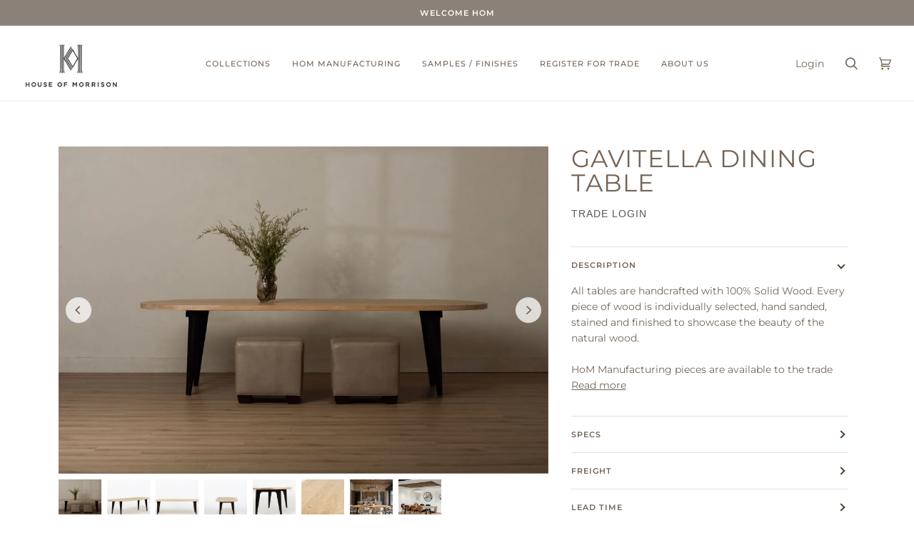

--- FILE ---
content_type: text/html; charset=utf-8
request_url: https://houseofmorrison.com/products/gavitella-dining-table
body_size: 51545
content:








    
    
    
    
    
    

























    
    
    
    
    
    

















<!doctype html>
<html class="no-js" lang="en"><head><link href="//houseofmorrison.com/cdn/shop/t/41/assets/bss-hide-variant.css?v=118370621327035427371739993820" rel="stylesheet" type="text/css" media="all" />
  <link rel="stylesheet" href="https://obscure-escarpment-2240.herokuapp.com/stylesheets/bcpo-front.css">
  <script>var bcpo_product={"id":7476224655518,"title":"Gavitella Dining Table","handle":"gavitella-dining-table","description":"All tables are handcrafted with 100% Solid Wood. Every piece of wood is individually selected, hand sanded, stained and finished to showcase the beauty of the natural wood.\u003cbr\u003e \u003cbr\u003eHoM Manufacturing pieces are available to the trade only. Each piece is made to order. Apply to our \u003ca href=\"https:\/\/houseofmorrison.com\/pages\/t\"\u003etrade program\u003c\/a\u003e for access to our premium furniture collection and pricing.\u003cbr\u003e \u003cbr\u003eFor lead times and customization please email \u003ca href=\"mailto:shop@houseofmorrison.com\"\u003eshop@houseofmorrison.com\u003c\/a\u003e","published_at":"2023-04-18T08:21:03-07:00","created_at":"2023-04-17T08:57:35-07:00","vendor":"House of Morrison","type":"","tags":[],"price":525000,"price_min":525000,"price_max":1155000,"available":true,"price_varies":true,"compare_at_price":null,"compare_at_price_min":0,"compare_at_price_max":0,"compare_at_price_varies":false,"variants":[{"id":42549831827614,"title":"108 \/ Oak Black","option1":"108","option2":"Oak Black","option3":null,"sku":"Gavitella Dining Table-108-7OB","requires_shipping":false,"taxable":true,"featured_image":null,"available":true,"name":"Gavitella Dining Table - 108 \/ Oak Black","public_title":"108 \/ Oak Black","options":["108","Oak Black"],"price":945000,"weight":0,"compare_at_price":null,"inventory_management":"shopify","barcode":null,"requires_selling_plan":false,"selling_plan_allocations":[]},{"id":42549831860382,"title":"108 \/ Reclaimed Black Wash","option1":"108","option2":"Reclaimed Black Wash","option3":null,"sku":"Gavitella Dining Table-108-ARBW","requires_shipping":false,"taxable":true,"featured_image":null,"available":true,"name":"Gavitella Dining Table - 108 \/ Reclaimed Black Wash","public_title":"108 \/ Reclaimed Black Wash","options":["108","Reclaimed Black Wash"],"price":945000,"weight":0,"compare_at_price":null,"inventory_management":"shopify","barcode":null,"requires_selling_plan":false,"selling_plan_allocations":[]},{"id":42549831893150,"title":"108 \/ Reclaimed Natural","option1":"108","option2":"Reclaimed Natural","option3":null,"sku":"Gavitella Dining Table-108-9RN","requires_shipping":false,"taxable":true,"featured_image":null,"available":true,"name":"Gavitella Dining Table - 108 \/ Reclaimed Natural","public_title":"108 \/ Reclaimed Natural","options":["108","Reclaimed Natural"],"price":945000,"weight":0,"compare_at_price":null,"inventory_management":"shopify","barcode":null,"requires_selling_plan":false,"selling_plan_allocations":[]},{"id":42549831925918,"title":"108 \/ Smoked White Oak","option1":"108","option2":"Smoked White Oak","option3":null,"sku":"Gavitella Dining Table-108-8SWO","requires_shipping":false,"taxable":true,"featured_image":null,"available":true,"name":"Gavitella Dining Table - 108 \/ Smoked White Oak","public_title":"108 \/ Smoked White Oak","options":["108","Smoked White Oak"],"price":945000,"weight":0,"compare_at_price":null,"inventory_management":"shopify","barcode":null,"requires_selling_plan":false,"selling_plan_allocations":[]},{"id":42549831958686,"title":"108 \/ Walnut Natural","option1":"108","option2":"Walnut Natural","option3":null,"sku":"Gavitella Dining Table-108-BWN","requires_shipping":false,"taxable":true,"featured_image":null,"available":true,"name":"Gavitella Dining Table - 108 \/ Walnut Natural","public_title":"108 \/ Walnut Natural","options":["108","Walnut Natural"],"price":1040000,"weight":0,"compare_at_price":null,"inventory_management":"shopify","barcode":null,"requires_selling_plan":false,"selling_plan_allocations":[]},{"id":42549831991454,"title":"108 \/ White Oak Brown","option1":"108","option2":"White Oak Brown","option3":null,"sku":"Gavitella Dining Table-108-4WOB","requires_shipping":false,"taxable":true,"featured_image":null,"available":true,"name":"Gavitella Dining Table - 108 \/ White Oak Brown","public_title":"108 \/ White Oak Brown","options":["108","White Oak Brown"],"price":945000,"weight":0,"compare_at_price":null,"inventory_management":"shopify","barcode":null,"requires_selling_plan":false,"selling_plan_allocations":[]},{"id":42549832024222,"title":"108 \/ White Oak Espresso","option1":"108","option2":"White Oak Espresso","option3":null,"sku":"Gavitella Dining Table-108-5WOE","requires_shipping":false,"taxable":true,"featured_image":null,"available":true,"name":"Gavitella Dining Table - 108 \/ White Oak Espresso","public_title":"108 \/ White Oak Espresso","options":["108","White Oak Espresso"],"price":945000,"weight":0,"compare_at_price":null,"inventory_management":"shopify","barcode":null,"requires_selling_plan":false,"selling_plan_allocations":[]},{"id":42549832056990,"title":"108 \/ White Oak Natural","option1":"108","option2":"White Oak Natural","option3":null,"sku":"Gavitella Dining Table-108-2WON","requires_shipping":false,"taxable":true,"featured_image":null,"available":true,"name":"Gavitella Dining Table - 108 \/ White Oak Natural","public_title":"108 \/ White Oak Natural","options":["108","White Oak Natural"],"price":945000,"weight":0,"compare_at_price":null,"inventory_management":"shopify","barcode":null,"requires_selling_plan":false,"selling_plan_allocations":[]},{"id":42549832089758,"title":"108 \/ White Oak Silas","option1":"108","option2":"White Oak Silas","option3":null,"sku":"Gavitella Dining Table-108-3WOS","requires_shipping":false,"taxable":true,"featured_image":null,"available":true,"name":"Gavitella Dining Table - 108 \/ White Oak Silas","public_title":"108 \/ White Oak Silas","options":["108","White Oak Silas"],"price":945000,"weight":0,"compare_at_price":null,"inventory_management":"shopify","barcode":null,"requires_selling_plan":false,"selling_plan_allocations":[]},{"id":42549832122526,"title":"108 \/ White Oak Tobacco","option1":"108","option2":"White Oak Tobacco","option3":null,"sku":"Gavitella Dining Table-108-6WOT","requires_shipping":false,"taxable":true,"featured_image":null,"available":true,"name":"Gavitella Dining Table - 108 \/ White Oak Tobacco","public_title":"108 \/ White Oak Tobacco","options":["108","White Oak Tobacco"],"price":945000,"weight":0,"compare_at_price":null,"inventory_management":"shopify","barcode":null,"requires_selling_plan":false,"selling_plan_allocations":[]},{"id":42549832155294,"title":"108 \/ White Oak White","option1":"108","option2":"White Oak White","option3":null,"sku":"Gavitella Dining Table-108-1WOW","requires_shipping":false,"taxable":true,"featured_image":null,"available":true,"name":"Gavitella Dining Table - 108 \/ White Oak White","public_title":"108 \/ White Oak White","options":["108","White Oak White"],"price":945000,"weight":0,"compare_at_price":null,"inventory_management":"shopify","barcode":null,"requires_selling_plan":false,"selling_plan_allocations":[]},{"id":42549832188062,"title":"120 \/ Oak Black","option1":"120","option2":"Oak Black","option3":null,"sku":"Gavitella Dining Table-120-7OB","requires_shipping":false,"taxable":true,"featured_image":null,"available":true,"name":"Gavitella Dining Table - 120 \/ Oak Black","public_title":"120 \/ Oak Black","options":["120","Oak Black"],"price":1050000,"weight":0,"compare_at_price":null,"inventory_management":"shopify","barcode":null,"requires_selling_plan":false,"selling_plan_allocations":[]},{"id":42549832220830,"title":"120 \/ Reclaimed Black Wash","option1":"120","option2":"Reclaimed Black Wash","option3":null,"sku":"Gavitella Dining Table-120-ARBW","requires_shipping":false,"taxable":true,"featured_image":null,"available":true,"name":"Gavitella Dining Table - 120 \/ Reclaimed Black Wash","public_title":"120 \/ Reclaimed Black Wash","options":["120","Reclaimed Black Wash"],"price":1050000,"weight":0,"compare_at_price":null,"inventory_management":"shopify","barcode":null,"requires_selling_plan":false,"selling_plan_allocations":[]},{"id":42549832253598,"title":"120 \/ Reclaimed Natural","option1":"120","option2":"Reclaimed Natural","option3":null,"sku":"Gavitella Dining Table-120-9RN","requires_shipping":false,"taxable":true,"featured_image":null,"available":true,"name":"Gavitella Dining Table - 120 \/ Reclaimed Natural","public_title":"120 \/ Reclaimed Natural","options":["120","Reclaimed Natural"],"price":1050000,"weight":0,"compare_at_price":null,"inventory_management":"shopify","barcode":null,"requires_selling_plan":false,"selling_plan_allocations":[]},{"id":42549832286366,"title":"120 \/ Smoked White Oak","option1":"120","option2":"Smoked White Oak","option3":null,"sku":"Gavitella Dining Table-120-8SWO","requires_shipping":false,"taxable":true,"featured_image":null,"available":true,"name":"Gavitella Dining Table - 120 \/ Smoked White Oak","public_title":"120 \/ Smoked White Oak","options":["120","Smoked White Oak"],"price":1050000,"weight":0,"compare_at_price":null,"inventory_management":"shopify","barcode":null,"requires_selling_plan":false,"selling_plan_allocations":[]},{"id":42549832319134,"title":"120 \/ Walnut Natural","option1":"120","option2":"Walnut Natural","option3":null,"sku":"Gavitella Dining Table-120-BWN","requires_shipping":false,"taxable":true,"featured_image":null,"available":true,"name":"Gavitella Dining Table - 120 \/ Walnut Natural","public_title":"120 \/ Walnut Natural","options":["120","Walnut Natural"],"price":1155000,"weight":0,"compare_at_price":null,"inventory_management":"shopify","barcode":null,"requires_selling_plan":false,"selling_plan_allocations":[]},{"id":42549832384670,"title":"120 \/ White Oak Brown","option1":"120","option2":"White Oak Brown","option3":null,"sku":"Gavitella Dining Table-120-4WOB","requires_shipping":false,"taxable":true,"featured_image":null,"available":true,"name":"Gavitella Dining Table - 120 \/ White Oak Brown","public_title":"120 \/ White Oak Brown","options":["120","White Oak Brown"],"price":1050000,"weight":0,"compare_at_price":null,"inventory_management":"shopify","barcode":null,"requires_selling_plan":false,"selling_plan_allocations":[]},{"id":42549832417438,"title":"120 \/ White Oak Espresso","option1":"120","option2":"White Oak Espresso","option3":null,"sku":"Gavitella Dining Table-120-5WOE","requires_shipping":false,"taxable":true,"featured_image":null,"available":true,"name":"Gavitella Dining Table - 120 \/ White Oak Espresso","public_title":"120 \/ White Oak Espresso","options":["120","White Oak Espresso"],"price":1050000,"weight":0,"compare_at_price":null,"inventory_management":"shopify","barcode":null,"requires_selling_plan":false,"selling_plan_allocations":[]},{"id":42549832450206,"title":"120 \/ White Oak Natural","option1":"120","option2":"White Oak Natural","option3":null,"sku":"Gavitella Dining Table-120-2WON","requires_shipping":false,"taxable":true,"featured_image":null,"available":true,"name":"Gavitella Dining Table - 120 \/ White Oak Natural","public_title":"120 \/ White Oak Natural","options":["120","White Oak Natural"],"price":1050000,"weight":0,"compare_at_price":null,"inventory_management":"shopify","barcode":null,"requires_selling_plan":false,"selling_plan_allocations":[]},{"id":42549832482974,"title":"120 \/ White Oak Silas","option1":"120","option2":"White Oak Silas","option3":null,"sku":"Gavitella Dining Table-120-3WOS","requires_shipping":false,"taxable":true,"featured_image":null,"available":true,"name":"Gavitella Dining Table - 120 \/ White Oak Silas","public_title":"120 \/ White Oak Silas","options":["120","White Oak Silas"],"price":1050000,"weight":0,"compare_at_price":null,"inventory_management":"shopify","barcode":null,"requires_selling_plan":false,"selling_plan_allocations":[]},{"id":42549832515742,"title":"120 \/ White Oak Tobacco","option1":"120","option2":"White Oak Tobacco","option3":null,"sku":"Gavitella Dining Table-120-6WOT","requires_shipping":false,"taxable":true,"featured_image":null,"available":true,"name":"Gavitella Dining Table - 120 \/ White Oak Tobacco","public_title":"120 \/ White Oak Tobacco","options":["120","White Oak Tobacco"],"price":1050000,"weight":0,"compare_at_price":null,"inventory_management":"shopify","barcode":null,"requires_selling_plan":false,"selling_plan_allocations":[]},{"id":42549832548510,"title":"120 \/ White Oak White","option1":"120","option2":"White Oak White","option3":null,"sku":"Gavitella Dining Table-120-1WOW","requires_shipping":false,"taxable":true,"featured_image":null,"available":true,"name":"Gavitella Dining Table - 120 \/ White Oak White","public_title":"120 \/ White Oak White","options":["120","White Oak White"],"price":1050000,"weight":0,"compare_at_price":null,"inventory_management":"shopify","barcode":null,"requires_selling_plan":false,"selling_plan_allocations":[]},{"id":42549832581278,"title":"60 \/ Oak Black","option1":"60","option2":"Oak Black","option3":null,"sku":"Gavitella Dining Table-60-7OB","requires_shipping":false,"taxable":true,"featured_image":null,"available":true,"name":"Gavitella Dining Table - 60 \/ Oak Black","public_title":"60 \/ Oak Black","options":["60","Oak Black"],"price":525000,"weight":0,"compare_at_price":null,"inventory_management":"shopify","barcode":null,"requires_selling_plan":false,"selling_plan_allocations":[]},{"id":42549832614046,"title":"60 \/ Reclaimed Black Wash","option1":"60","option2":"Reclaimed Black Wash","option3":null,"sku":"Gavitella Dining Table-60-ARBW","requires_shipping":false,"taxable":true,"featured_image":null,"available":true,"name":"Gavitella Dining Table - 60 \/ Reclaimed Black Wash","public_title":"60 \/ Reclaimed Black Wash","options":["60","Reclaimed Black Wash"],"price":525000,"weight":0,"compare_at_price":null,"inventory_management":"shopify","barcode":null,"requires_selling_plan":false,"selling_plan_allocations":[]},{"id":42549832646814,"title":"60 \/ Reclaimed Natural","option1":"60","option2":"Reclaimed Natural","option3":null,"sku":"Gavitella Dining Table-60-9RN","requires_shipping":false,"taxable":true,"featured_image":null,"available":true,"name":"Gavitella Dining Table - 60 \/ Reclaimed Natural","public_title":"60 \/ Reclaimed Natural","options":["60","Reclaimed Natural"],"price":525000,"weight":0,"compare_at_price":null,"inventory_management":"shopify","barcode":null,"requires_selling_plan":false,"selling_plan_allocations":[]},{"id":42549832679582,"title":"60 \/ Smoked White Oak","option1":"60","option2":"Smoked White Oak","option3":null,"sku":"Gavitella Dining Table-60-8SWO","requires_shipping":false,"taxable":true,"featured_image":null,"available":true,"name":"Gavitella Dining Table - 60 \/ Smoked White Oak","public_title":"60 \/ Smoked White Oak","options":["60","Smoked White Oak"],"price":525000,"weight":0,"compare_at_price":null,"inventory_management":"shopify","barcode":null,"requires_selling_plan":false,"selling_plan_allocations":[]},{"id":42549832712350,"title":"60 \/ Walnut Natural","option1":"60","option2":"Walnut Natural","option3":null,"sku":"Gavitella Dining Table-60-BWN","requires_shipping":false,"taxable":true,"featured_image":null,"available":true,"name":"Gavitella Dining Table - 60 \/ Walnut Natural","public_title":"60 \/ Walnut Natural","options":["60","Walnut Natural"],"price":577500,"weight":0,"compare_at_price":null,"inventory_management":"shopify","barcode":null,"requires_selling_plan":false,"selling_plan_allocations":[]},{"id":42549832745118,"title":"60 \/ White Oak Brown","option1":"60","option2":"White Oak Brown","option3":null,"sku":"Gavitella Dining Table-60-4WOB","requires_shipping":false,"taxable":true,"featured_image":null,"available":true,"name":"Gavitella Dining Table - 60 \/ White Oak Brown","public_title":"60 \/ White Oak Brown","options":["60","White Oak Brown"],"price":525000,"weight":0,"compare_at_price":null,"inventory_management":"shopify","barcode":null,"requires_selling_plan":false,"selling_plan_allocations":[]},{"id":42549832777886,"title":"60 \/ White Oak Espresso","option1":"60","option2":"White Oak Espresso","option3":null,"sku":"Gavitella Dining Table-60-5WOE","requires_shipping":false,"taxable":true,"featured_image":null,"available":true,"name":"Gavitella Dining Table - 60 \/ White Oak Espresso","public_title":"60 \/ White Oak Espresso","options":["60","White Oak Espresso"],"price":525000,"weight":0,"compare_at_price":null,"inventory_management":"shopify","barcode":null,"requires_selling_plan":false,"selling_plan_allocations":[]},{"id":42549832810654,"title":"60 \/ White Oak Natural","option1":"60","option2":"White Oak Natural","option3":null,"sku":"Gavitella Dining Table-60-2WON","requires_shipping":false,"taxable":true,"featured_image":null,"available":true,"name":"Gavitella Dining Table - 60 \/ White Oak Natural","public_title":"60 \/ White Oak Natural","options":["60","White Oak Natural"],"price":525000,"weight":0,"compare_at_price":null,"inventory_management":"shopify","barcode":null,"requires_selling_plan":false,"selling_plan_allocations":[]},{"id":42549832843422,"title":"60 \/ White Oak Silas","option1":"60","option2":"White Oak Silas","option3":null,"sku":"Gavitella Dining Table-60-3WOS","requires_shipping":false,"taxable":true,"featured_image":null,"available":true,"name":"Gavitella Dining Table - 60 \/ White Oak Silas","public_title":"60 \/ White Oak Silas","options":["60","White Oak Silas"],"price":525000,"weight":0,"compare_at_price":null,"inventory_management":"shopify","barcode":null,"requires_selling_plan":false,"selling_plan_allocations":[]},{"id":42549832876190,"title":"60 \/ White Oak Tobacco","option1":"60","option2":"White Oak Tobacco","option3":null,"sku":"Gavitella Dining Table-60-6WOT","requires_shipping":false,"taxable":true,"featured_image":null,"available":true,"name":"Gavitella Dining Table - 60 \/ White Oak Tobacco","public_title":"60 \/ White Oak Tobacco","options":["60","White Oak Tobacco"],"price":525000,"weight":0,"compare_at_price":null,"inventory_management":"shopify","barcode":null,"requires_selling_plan":false,"selling_plan_allocations":[]},{"id":42549832941726,"title":"60 \/ White Oak White","option1":"60","option2":"White Oak White","option3":null,"sku":"Gavitella Dining Table-60-1WOW","requires_shipping":false,"taxable":true,"featured_image":null,"available":true,"name":"Gavitella Dining Table - 60 \/ White Oak White","public_title":"60 \/ White Oak White","options":["60","White Oak White"],"price":525000,"weight":0,"compare_at_price":null,"inventory_management":"shopify","barcode":null,"requires_selling_plan":false,"selling_plan_allocations":[]},{"id":42549832974494,"title":"72 \/ Oak Black","option1":"72","option2":"Oak Black","option3":null,"sku":"Gavitella Dining Table-72-7OB","requires_shipping":false,"taxable":true,"featured_image":null,"available":true,"name":"Gavitella Dining Table - 72 \/ Oak Black","public_title":"72 \/ Oak Black","options":["72","Oak Black"],"price":630000,"weight":0,"compare_at_price":null,"inventory_management":"shopify","barcode":null,"requires_selling_plan":false,"selling_plan_allocations":[]},{"id":42549833007262,"title":"72 \/ Reclaimed Black Wash","option1":"72","option2":"Reclaimed Black Wash","option3":null,"sku":"Gavitella Dining Table-72-ARBW","requires_shipping":false,"taxable":true,"featured_image":null,"available":true,"name":"Gavitella Dining Table - 72 \/ Reclaimed Black Wash","public_title":"72 \/ Reclaimed Black Wash","options":["72","Reclaimed Black Wash"],"price":630000,"weight":0,"compare_at_price":null,"inventory_management":"shopify","barcode":null,"requires_selling_plan":false,"selling_plan_allocations":[]},{"id":42549833040030,"title":"72 \/ Reclaimed Natural","option1":"72","option2":"Reclaimed Natural","option3":null,"sku":"Gavitella Dining Table-72-9RN","requires_shipping":false,"taxable":true,"featured_image":null,"available":true,"name":"Gavitella Dining Table - 72 \/ Reclaimed Natural","public_title":"72 \/ Reclaimed Natural","options":["72","Reclaimed Natural"],"price":630000,"weight":0,"compare_at_price":null,"inventory_management":"shopify","barcode":null,"requires_selling_plan":false,"selling_plan_allocations":[]},{"id":42549833072798,"title":"72 \/ Smoked White Oak","option1":"72","option2":"Smoked White Oak","option3":null,"sku":"Gavitella Dining Table-72-8SWO","requires_shipping":false,"taxable":true,"featured_image":null,"available":true,"name":"Gavitella Dining Table - 72 \/ Smoked White Oak","public_title":"72 \/ Smoked White Oak","options":["72","Smoked White Oak"],"price":630000,"weight":0,"compare_at_price":null,"inventory_management":"shopify","barcode":null,"requires_selling_plan":false,"selling_plan_allocations":[]},{"id":42549833105566,"title":"72 \/ Walnut Natural","option1":"72","option2":"Walnut Natural","option3":null,"sku":"Gavitella Dining Table-72-BWN","requires_shipping":false,"taxable":true,"featured_image":null,"available":true,"name":"Gavitella Dining Table - 72 \/ Walnut Natural","public_title":"72 \/ Walnut Natural","options":["72","Walnut Natural"],"price":692500,"weight":0,"compare_at_price":null,"inventory_management":"shopify","barcode":null,"requires_selling_plan":false,"selling_plan_allocations":[]},{"id":42549833138334,"title":"72 \/ White Oak Brown","option1":"72","option2":"White Oak Brown","option3":null,"sku":"Gavitella Dining Table-72-4WOB","requires_shipping":false,"taxable":true,"featured_image":null,"available":true,"name":"Gavitella Dining Table - 72 \/ White Oak Brown","public_title":"72 \/ White Oak Brown","options":["72","White Oak Brown"],"price":630000,"weight":0,"compare_at_price":null,"inventory_management":"shopify","barcode":null,"requires_selling_plan":false,"selling_plan_allocations":[]},{"id":42549833171102,"title":"72 \/ White Oak Espresso","option1":"72","option2":"White Oak Espresso","option3":null,"sku":"Gavitella Dining Table-72-5WOE","requires_shipping":false,"taxable":true,"featured_image":null,"available":true,"name":"Gavitella Dining Table - 72 \/ White Oak Espresso","public_title":"72 \/ White Oak Espresso","options":["72","White Oak Espresso"],"price":630000,"weight":0,"compare_at_price":null,"inventory_management":"shopify","barcode":null,"requires_selling_plan":false,"selling_plan_allocations":[]},{"id":42549833203870,"title":"72 \/ White Oak Natural","option1":"72","option2":"White Oak Natural","option3":null,"sku":"Gavitella Dining Table-72-2WON","requires_shipping":false,"taxable":true,"featured_image":null,"available":true,"name":"Gavitella Dining Table - 72 \/ White Oak Natural","public_title":"72 \/ White Oak Natural","options":["72","White Oak Natural"],"price":630000,"weight":0,"compare_at_price":null,"inventory_management":"shopify","barcode":null,"requires_selling_plan":false,"selling_plan_allocations":[]},{"id":42549833236638,"title":"72 \/ White Oak Silas","option1":"72","option2":"White Oak Silas","option3":null,"sku":"Gavitella Dining Table-72-3WOS","requires_shipping":false,"taxable":true,"featured_image":null,"available":true,"name":"Gavitella Dining Table - 72 \/ White Oak Silas","public_title":"72 \/ White Oak Silas","options":["72","White Oak Silas"],"price":630000,"weight":0,"compare_at_price":null,"inventory_management":"shopify","barcode":null,"requires_selling_plan":false,"selling_plan_allocations":[]},{"id":42549833269406,"title":"72 \/ White Oak Tobacco","option1":"72","option2":"White Oak Tobacco","option3":null,"sku":"Gavitella Dining Table-72-6WOT","requires_shipping":false,"taxable":true,"featured_image":null,"available":true,"name":"Gavitella Dining Table - 72 \/ White Oak Tobacco","public_title":"72 \/ White Oak Tobacco","options":["72","White Oak Tobacco"],"price":630000,"weight":0,"compare_at_price":null,"inventory_management":"shopify","barcode":null,"requires_selling_plan":false,"selling_plan_allocations":[]},{"id":42549833302174,"title":"72 \/ White Oak White","option1":"72","option2":"White Oak White","option3":null,"sku":"Gavitella Dining Table-72-1WOW","requires_shipping":false,"taxable":true,"featured_image":null,"available":true,"name":"Gavitella Dining Table - 72 \/ White Oak White","public_title":"72 \/ White Oak White","options":["72","White Oak White"],"price":630000,"weight":0,"compare_at_price":null,"inventory_management":"shopify","barcode":null,"requires_selling_plan":false,"selling_plan_allocations":[]},{"id":42549833334942,"title":"84 \/ Oak Black","option1":"84","option2":"Oak Black","option3":null,"sku":"Gavitella Dining Table-84-7OB","requires_shipping":false,"taxable":true,"featured_image":null,"available":true,"name":"Gavitella Dining Table - 84 \/ Oak Black","public_title":"84 \/ Oak Black","options":["84","Oak Black"],"price":735000,"weight":0,"compare_at_price":null,"inventory_management":"shopify","barcode":null,"requires_selling_plan":false,"selling_plan_allocations":[]},{"id":42549833367710,"title":"84 \/ Reclaimed Black Wash","option1":"84","option2":"Reclaimed Black Wash","option3":null,"sku":"Gavitella Dining Table-84-ARBW","requires_shipping":false,"taxable":true,"featured_image":null,"available":true,"name":"Gavitella Dining Table - 84 \/ Reclaimed Black Wash","public_title":"84 \/ Reclaimed Black Wash","options":["84","Reclaimed Black Wash"],"price":735000,"weight":0,"compare_at_price":null,"inventory_management":"shopify","barcode":null,"requires_selling_plan":false,"selling_plan_allocations":[]},{"id":42549833400478,"title":"84 \/ Reclaimed Natural","option1":"84","option2":"Reclaimed Natural","option3":null,"sku":"Gavitella Dining Table-84-9RN","requires_shipping":false,"taxable":true,"featured_image":null,"available":true,"name":"Gavitella Dining Table - 84 \/ Reclaimed Natural","public_title":"84 \/ Reclaimed Natural","options":["84","Reclaimed Natural"],"price":735000,"weight":0,"compare_at_price":null,"inventory_management":"shopify","barcode":null,"requires_selling_plan":false,"selling_plan_allocations":[]},{"id":42549833433246,"title":"84 \/ Smoked White Oak","option1":"84","option2":"Smoked White Oak","option3":null,"sku":"Gavitella Dining Table-84-8SWO","requires_shipping":false,"taxable":true,"featured_image":null,"available":true,"name":"Gavitella Dining Table - 84 \/ Smoked White Oak","public_title":"84 \/ Smoked White Oak","options":["84","Smoked White Oak"],"price":735000,"weight":0,"compare_at_price":null,"inventory_management":"shopify","barcode":null,"requires_selling_plan":false,"selling_plan_allocations":[]},{"id":42549833466014,"title":"84 \/ Walnut Natural","option1":"84","option2":"Walnut Natural","option3":null,"sku":"Gavitella Dining Table-84-BWN","requires_shipping":false,"taxable":true,"featured_image":null,"available":true,"name":"Gavitella Dining Table - 84 \/ Walnut Natural","public_title":"84 \/ Walnut Natural","options":["84","Walnut Natural"],"price":807500,"weight":0,"compare_at_price":null,"inventory_management":"shopify","barcode":null,"requires_selling_plan":false,"selling_plan_allocations":[]},{"id":42549833498782,"title":"84 \/ White Oak Brown","option1":"84","option2":"White Oak Brown","option3":null,"sku":"Gavitella Dining Table-84-4WOB","requires_shipping":false,"taxable":true,"featured_image":null,"available":true,"name":"Gavitella Dining Table - 84 \/ White Oak Brown","public_title":"84 \/ White Oak Brown","options":["84","White Oak Brown"],"price":735000,"weight":0,"compare_at_price":null,"inventory_management":"shopify","barcode":null,"requires_selling_plan":false,"selling_plan_allocations":[]},{"id":42549833531550,"title":"84 \/ White Oak Espresso","option1":"84","option2":"White Oak Espresso","option3":null,"sku":"Gavitella Dining Table-84-5WOE","requires_shipping":false,"taxable":true,"featured_image":null,"available":true,"name":"Gavitella Dining Table - 84 \/ White Oak Espresso","public_title":"84 \/ White Oak Espresso","options":["84","White Oak Espresso"],"price":735000,"weight":0,"compare_at_price":null,"inventory_management":"shopify","barcode":null,"requires_selling_plan":false,"selling_plan_allocations":[]},{"id":42549833564318,"title":"84 \/ White Oak Natural","option1":"84","option2":"White Oak Natural","option3":null,"sku":"Gavitella Dining Table-84-2WON","requires_shipping":false,"taxable":true,"featured_image":null,"available":true,"name":"Gavitella Dining Table - 84 \/ White Oak Natural","public_title":"84 \/ White Oak Natural","options":["84","White Oak Natural"],"price":735000,"weight":0,"compare_at_price":null,"inventory_management":"shopify","barcode":null,"requires_selling_plan":false,"selling_plan_allocations":[]},{"id":42549833597086,"title":"84 \/ White Oak Silas","option1":"84","option2":"White Oak Silas","option3":null,"sku":"Gavitella Dining Table-84-3WOS","requires_shipping":false,"taxable":true,"featured_image":null,"available":true,"name":"Gavitella Dining Table - 84 \/ White Oak Silas","public_title":"84 \/ White Oak Silas","options":["84","White Oak Silas"],"price":735000,"weight":0,"compare_at_price":null,"inventory_management":"shopify","barcode":null,"requires_selling_plan":false,"selling_plan_allocations":[]},{"id":42549833629854,"title":"84 \/ White Oak Tobacco","option1":"84","option2":"White Oak Tobacco","option3":null,"sku":"Gavitella Dining Table-84-6WOT","requires_shipping":false,"taxable":true,"featured_image":null,"available":true,"name":"Gavitella Dining Table - 84 \/ White Oak Tobacco","public_title":"84 \/ White Oak Tobacco","options":["84","White Oak Tobacco"],"price":735000,"weight":0,"compare_at_price":null,"inventory_management":"shopify","barcode":null,"requires_selling_plan":false,"selling_plan_allocations":[]},{"id":42549833662622,"title":"84 \/ White Oak White","option1":"84","option2":"White Oak White","option3":null,"sku":"Gavitella Dining Table-84-1WOW","requires_shipping":false,"taxable":true,"featured_image":null,"available":true,"name":"Gavitella Dining Table - 84 \/ White Oak White","public_title":"84 \/ White Oak White","options":["84","White Oak White"],"price":735000,"weight":0,"compare_at_price":null,"inventory_management":"shopify","barcode":null,"requires_selling_plan":false,"selling_plan_allocations":[]},{"id":42549833695390,"title":"96 \/ Oak Black","option1":"96","option2":"Oak Black","option3":null,"sku":"Gavitella Dining Table-96-7OB","requires_shipping":false,"taxable":true,"featured_image":null,"available":true,"name":"Gavitella Dining Table - 96 \/ Oak Black","public_title":"96 \/ Oak Black","options":["96","Oak Black"],"price":840000,"weight":0,"compare_at_price":null,"inventory_management":"shopify","barcode":null,"requires_selling_plan":false,"selling_plan_allocations":[]},{"id":42549833728158,"title":"96 \/ Reclaimed Black Wash","option1":"96","option2":"Reclaimed Black Wash","option3":null,"sku":"Gavitella Dining Table-96-ARBW","requires_shipping":false,"taxable":true,"featured_image":null,"available":true,"name":"Gavitella Dining Table - 96 \/ Reclaimed Black Wash","public_title":"96 \/ Reclaimed Black Wash","options":["96","Reclaimed Black Wash"],"price":840000,"weight":0,"compare_at_price":null,"inventory_management":"shopify","barcode":null,"requires_selling_plan":false,"selling_plan_allocations":[]},{"id":42549833760926,"title":"96 \/ Reclaimed Natural","option1":"96","option2":"Reclaimed Natural","option3":null,"sku":"Gavitella Dining Table-96-9RN","requires_shipping":false,"taxable":true,"featured_image":null,"available":true,"name":"Gavitella Dining Table - 96 \/ Reclaimed Natural","public_title":"96 \/ Reclaimed Natural","options":["96","Reclaimed Natural"],"price":840000,"weight":0,"compare_at_price":null,"inventory_management":"shopify","barcode":null,"requires_selling_plan":false,"selling_plan_allocations":[]},{"id":42549833793694,"title":"96 \/ Smoked White Oak","option1":"96","option2":"Smoked White Oak","option3":null,"sku":"Gavitella Dining Table-96-8SWO","requires_shipping":false,"taxable":true,"featured_image":null,"available":true,"name":"Gavitella Dining Table - 96 \/ Smoked White Oak","public_title":"96 \/ Smoked White Oak","options":["96","Smoked White Oak"],"price":840000,"weight":0,"compare_at_price":null,"inventory_management":"shopify","barcode":null,"requires_selling_plan":false,"selling_plan_allocations":[]},{"id":42549833826462,"title":"96 \/ Walnut Natural","option1":"96","option2":"Walnut Natural","option3":null,"sku":"Gavitella Dining Table-96-BWN","requires_shipping":false,"taxable":true,"featured_image":null,"available":true,"name":"Gavitella Dining Table - 96 \/ Walnut Natural","public_title":"96 \/ Walnut Natural","options":["96","Walnut Natural"],"price":925000,"weight":0,"compare_at_price":null,"inventory_management":"shopify","barcode":null,"requires_selling_plan":false,"selling_plan_allocations":[]},{"id":42549833859230,"title":"96 \/ White Oak Brown","option1":"96","option2":"White Oak Brown","option3":null,"sku":"Gavitella Dining Table-96-4WOB","requires_shipping":false,"taxable":true,"featured_image":null,"available":true,"name":"Gavitella Dining Table - 96 \/ White Oak Brown","public_title":"96 \/ White Oak Brown","options":["96","White Oak Brown"],"price":840000,"weight":0,"compare_at_price":null,"inventory_management":"shopify","barcode":null,"requires_selling_plan":false,"selling_plan_allocations":[]},{"id":42549833891998,"title":"96 \/ White Oak Espresso","option1":"96","option2":"White Oak Espresso","option3":null,"sku":"Gavitella Dining Table-96-5WOE","requires_shipping":false,"taxable":true,"featured_image":null,"available":true,"name":"Gavitella Dining Table - 96 \/ White Oak Espresso","public_title":"96 \/ White Oak Espresso","options":["96","White Oak Espresso"],"price":840000,"weight":0,"compare_at_price":null,"inventory_management":"shopify","barcode":null,"requires_selling_plan":false,"selling_plan_allocations":[]},{"id":42549833924766,"title":"96 \/ White Oak Natural","option1":"96","option2":"White Oak Natural","option3":null,"sku":"Gavitella Dining Table-96-2WON","requires_shipping":false,"taxable":true,"featured_image":null,"available":true,"name":"Gavitella Dining Table - 96 \/ White Oak Natural","public_title":"96 \/ White Oak Natural","options":["96","White Oak Natural"],"price":840000,"weight":0,"compare_at_price":null,"inventory_management":"shopify","barcode":null,"requires_selling_plan":false,"selling_plan_allocations":[]},{"id":42549833957534,"title":"96 \/ White Oak Silas","option1":"96","option2":"White Oak Silas","option3":null,"sku":"Gavitella Dining Table-96-3WOS","requires_shipping":false,"taxable":true,"featured_image":null,"available":true,"name":"Gavitella Dining Table - 96 \/ White Oak Silas","public_title":"96 \/ White Oak Silas","options":["96","White Oak Silas"],"price":840000,"weight":0,"compare_at_price":null,"inventory_management":"shopify","barcode":null,"requires_selling_plan":false,"selling_plan_allocations":[]},{"id":42549834023070,"title":"96 \/ White Oak Tobacco","option1":"96","option2":"White Oak Tobacco","option3":null,"sku":"Gavitella Dining Table-96-6WOT","requires_shipping":false,"taxable":true,"featured_image":null,"available":true,"name":"Gavitella Dining Table - 96 \/ White Oak Tobacco","public_title":"96 \/ White Oak Tobacco","options":["96","White Oak Tobacco"],"price":840000,"weight":0,"compare_at_price":null,"inventory_management":"shopify","barcode":null,"requires_selling_plan":false,"selling_plan_allocations":[]},{"id":42549834055838,"title":"96 \/ White Oak White","option1":"96","option2":"White Oak White","option3":null,"sku":"Gavitella Dining Table-96-1WOW","requires_shipping":false,"taxable":true,"featured_image":null,"available":true,"name":"Gavitella Dining Table - 96 \/ White Oak White","public_title":"96 \/ White Oak White","options":["96","White Oak White"],"price":840000,"weight":0,"compare_at_price":null,"inventory_management":"shopify","barcode":null,"requires_selling_plan":false,"selling_plan_allocations":[]}],"images":["\/\/houseofmorrison.com\/cdn\/shop\/files\/HOM_080423__067.jpg?v=1692286692","\/\/houseofmorrison.com\/cdn\/shop\/files\/HOM_080423_17.jpg?v=1692286692","\/\/houseofmorrison.com\/cdn\/shop\/files\/HOM_080423_16.jpg?v=1692286692","\/\/houseofmorrison.com\/cdn\/shop\/files\/HOM_080423_18.jpg?v=1692286692","\/\/houseofmorrison.com\/cdn\/shop\/files\/HOM_080423_48.jpg?v=1692286692","\/\/houseofmorrison.com\/cdn\/shop\/files\/HOM_080423_49.jpg?v=1692286692","\/\/houseofmorrison.com\/cdn\/shop\/products\/RGP-1049.jpg?v=1692286692","\/\/houseofmorrison.com\/cdn\/shop\/products\/DSC05237.jpg?v=1692286692"],"featured_image":"\/\/houseofmorrison.com\/cdn\/shop\/files\/HOM_080423__067.jpg?v=1692286692","options":["Size","Wood Finish"],"media":[{"alt":null,"id":28606756520094,"position":1,"preview_image":{"aspect_ratio":1.498,"height":1367,"width":2048,"src":"\/\/houseofmorrison.com\/cdn\/shop\/files\/HOM_080423__067.jpg?v=1692286692"},"aspect_ratio":1.498,"height":1367,"media_type":"image","src":"\/\/houseofmorrison.com\/cdn\/shop\/files\/HOM_080423__067.jpg?v=1692286692","width":2048},{"alt":null,"id":28606757044382,"position":2,"preview_image":{"aspect_ratio":1.498,"height":1367,"width":2048,"src":"\/\/houseofmorrison.com\/cdn\/shop\/files\/HOM_080423_17.jpg?v=1692286692"},"aspect_ratio":1.498,"height":1367,"media_type":"image","src":"\/\/houseofmorrison.com\/cdn\/shop\/files\/HOM_080423_17.jpg?v=1692286692","width":2048},{"alt":null,"id":28606757011614,"position":3,"preview_image":{"aspect_ratio":1.498,"height":1367,"width":2048,"src":"\/\/houseofmorrison.com\/cdn\/shop\/files\/HOM_080423_16.jpg?v=1692286692"},"aspect_ratio":1.498,"height":1367,"media_type":"image","src":"\/\/houseofmorrison.com\/cdn\/shop\/files\/HOM_080423_16.jpg?v=1692286692","width":2048},{"alt":null,"id":28606757077150,"position":4,"preview_image":{"aspect_ratio":1.498,"height":1367,"width":2048,"src":"\/\/houseofmorrison.com\/cdn\/shop\/files\/HOM_080423_18.jpg?v=1692286692"},"aspect_ratio":1.498,"height":1367,"media_type":"image","src":"\/\/houseofmorrison.com\/cdn\/shop\/files\/HOM_080423_18.jpg?v=1692286692","width":2048},{"alt":null,"id":28606757535902,"position":5,"preview_image":{"aspect_ratio":1.498,"height":1367,"width":2048,"src":"\/\/houseofmorrison.com\/cdn\/shop\/files\/HOM_080423_48.jpg?v=1692286692"},"aspect_ratio":1.498,"height":1367,"media_type":"image","src":"\/\/houseofmorrison.com\/cdn\/shop\/files\/HOM_080423_48.jpg?v=1692286692","width":2048},{"alt":null,"id":28606757568670,"position":6,"preview_image":{"aspect_ratio":1.498,"height":1367,"width":2048,"src":"\/\/houseofmorrison.com\/cdn\/shop\/files\/HOM_080423_49.jpg?v=1692286692"},"aspect_ratio":1.498,"height":1367,"media_type":"image","src":"\/\/houseofmorrison.com\/cdn\/shop\/files\/HOM_080423_49.jpg?v=1692286692","width":2048},{"alt":null,"id":28204056281246,"position":7,"preview_image":{"aspect_ratio":0.785,"height":1274,"width":1000,"src":"\/\/houseofmorrison.com\/cdn\/shop\/products\/RGP-1049.jpg?v=1692286692"},"aspect_ratio":0.785,"height":1274,"media_type":"image","src":"\/\/houseofmorrison.com\/cdn\/shop\/products\/RGP-1049.jpg?v=1692286692","width":1000},{"alt":null,"id":28204056182942,"position":8,"preview_image":{"aspect_ratio":1.4,"height":1786,"width":2500,"src":"\/\/houseofmorrison.com\/cdn\/shop\/products\/DSC05237.jpg?v=1692286692"},"aspect_ratio":1.4,"height":1786,"media_type":"image","src":"\/\/houseofmorrison.com\/cdn\/shop\/products\/DSC05237.jpg?v=1692286692","width":2500}],"requires_selling_plan":false,"selling_plan_groups":[],"content":"All tables are handcrafted with 100% Solid Wood. Every piece of wood is individually selected, hand sanded, stained and finished to showcase the beauty of the natural wood.\u003cbr\u003e \u003cbr\u003eHoM Manufacturing pieces are available to the trade only. Each piece is made to order. Apply to our \u003ca href=\"https:\/\/houseofmorrison.com\/pages\/t\"\u003etrade program\u003c\/a\u003e for access to our premium furniture collection and pricing.\u003cbr\u003e \u003cbr\u003eFor lead times and customization please email \u003ca href=\"mailto:shop@houseofmorrison.com\"\u003eshop@houseofmorrison.com\u003c\/a\u003e"}; var bcpo_data={"product_id":"7476654669982","shopify_options":[{"type":"buttons","unique":"_d18xrbobx"},{"type":"images","unique":"1","values":[{"key":"Oak Black","value":"https://d17fzo7x83uajt.cloudfront.net/eyJidWNrZXQiOiJiY3BvIiwia2V5IjoiaG91c2Utb2YtbW9ycmlzb24ubXlzaG9waWZ5LmNvbS83NDc2NjU0NjY5OTgyLU9ha0JsYWNrLmpwZyIsImVkaXRzIjp7InJlc2l6ZSI6eyJ3aWR0aCI6MjAwLCJmaXQiOiJjb250YWluIn19fQ=="},{"key":"Reclaimed Black Wash","value":"https://d17fzo7x83uajt.cloudfront.net/eyJidWNrZXQiOiJiY3BvIiwia2V5IjoiaG91c2Utb2YtbW9ycmlzb24ubXlzaG9waWZ5LmNvbS83NDc2NjU0NjY5OTgyLVJlY2xhaW1lZEJsYWNrd2FzaC5qcGciLCJlZGl0cyI6eyJyZXNpemUiOnsid2lkdGgiOjIwMCwiZml0IjoiY29udGFpbiJ9fX0="},{"key":"Reclaimed Natural","value":"https://d17fzo7x83uajt.cloudfront.net/eyJidWNrZXQiOiJiY3BvIiwia2V5IjoiaG91c2Utb2YtbW9ycmlzb24ubXlzaG9waWZ5LmNvbS83NDc2NjU0NjY5OTgyLVJlY2xhaW1lZE5hdHVyYWwuanBnIiwiZWRpdHMiOnsicmVzaXplIjp7IndpZHRoIjoyMDAsImZpdCI6ImNvbnRhaW4ifX19"},{"key":"Smoked White Oak","value":"https://d17fzo7x83uajt.cloudfront.net/eyJidWNrZXQiOiJiY3BvIiwia2V5IjoiaG91c2Utb2YtbW9ycmlzb24ubXlzaG9waWZ5LmNvbS83NDc2NjU0NjY5OTgyLVNtb2tlZFdoaXRlT2FrLmpwZyIsImVkaXRzIjp7InJlc2l6ZSI6eyJ3aWR0aCI6MjAwLCJmaXQiOiJjb250YWluIn19fQ=="},{"key":"Walnut Natural","value":"https://d17fzo7x83uajt.cloudfront.net/eyJidWNrZXQiOiJiY3BvIiwia2V5IjoiaG91c2Utb2YtbW9ycmlzb24ubXlzaG9waWZ5LmNvbS83NDc2NjU0NjY5OTgyLVdhbG51dE5hdHVyYWwuanBnIiwiZWRpdHMiOnsicmVzaXplIjp7IndpZHRoIjoyMDAsImZpdCI6ImNvbnRhaW4ifX19"},{"key":"White Oak Brown","value":"https://d17fzo7x83uajt.cloudfront.net/eyJidWNrZXQiOiJiY3BvIiwia2V5IjoiaG91c2Utb2YtbW9ycmlzb24ubXlzaG9waWZ5LmNvbS83NDc2NjU0NjY5OTgyLVdoaXRlT2FrQnJvd24uanBnIiwiZWRpdHMiOnsicmVzaXplIjp7IndpZHRoIjoyMDAsImZpdCI6ImNvbnRhaW4ifX19"},{"key":"White Oak Espresso","value":"https://d17fzo7x83uajt.cloudfront.net/eyJidWNrZXQiOiJiY3BvIiwia2V5IjoiaG91c2Utb2YtbW9ycmlzb24ubXlzaG9waWZ5LmNvbS83NDc2NjU0NjY5OTgyLVdoaXRlT2FrRXNwcmVzc28uanBnIiwiZWRpdHMiOnsicmVzaXplIjp7IndpZHRoIjoyMDAsImZpdCI6ImNvbnRhaW4ifX19"},{"key":"White Oak Natural","value":"https://d17fzo7x83uajt.cloudfront.net/eyJidWNrZXQiOiJiY3BvIiwia2V5IjoiaG91c2Utb2YtbW9ycmlzb24ubXlzaG9waWZ5LmNvbS83NDc2NjU0NjY5OTgyLVdoaXRlT2FrTmF0dXJhbC5qcGciLCJlZGl0cyI6eyJyZXNpemUiOnsid2lkdGgiOjIwMCwiZml0IjoiY29udGFpbiJ9fX0="},{"key":"White Oak Silas","value":"https://d17fzo7x83uajt.cloudfront.net/eyJidWNrZXQiOiJiY3BvIiwia2V5IjoiaG91c2Utb2YtbW9ycmlzb24ubXlzaG9waWZ5LmNvbS83NDc2NjU0NjY5OTgyLVdoaXRlT2FrU2lsYXMuanBnIiwiZWRpdHMiOnsicmVzaXplIjp7IndpZHRoIjoyMDAsImZpdCI6ImNvbnRhaW4ifX19"},{"key":"White Oak Tobacco","value":"https://d17fzo7x83uajt.cloudfront.net/eyJidWNrZXQiOiJiY3BvIiwia2V5IjoiaG91c2Utb2YtbW9ycmlzb24ubXlzaG9waWZ5LmNvbS83NDc2NjU0NjY5OTgyLVdoaXRlT2FrVG9iYWNjby5qcGciLCJlZGl0cyI6eyJyZXNpemUiOnsid2lkdGgiOjIwMCwiZml0IjoiY29udGFpbiJ9fX0="},{"key":"White Oak White","value":"https://d17fzo7x83uajt.cloudfront.net/eyJidWNrZXQiOiJiY3BvIiwia2V5IjoiaG91c2Utb2YtbW9ycmlzb24ubXlzaG9waWZ5LmNvbS83NDc2NjU0NjY5OTgyLVdoaXRlT2FrV2hpdGUuanBnIiwiZWRpdHMiOnsicmVzaXplIjp7IndpZHRoIjoyMDAsImZpdCI6ImNvbnRhaW4ifX19"}]}]}; var bcpo_settings={"fallback":"buttons","auto_select":"off","load_main_image":"off","replaceImage":"on","border_style":"round","tooltips":"hide","sold_out_style":"transparent","theme":"light","jumbo_colors":"off","jumbo_images":"off","circle_swatches":"on","inventory_style":"default","override_ajax":"off","add_price_addons":"on","theme2":"off","money_format2":"${{amount}} USD","money_format_without_currency":"${{amount}}","show_currency":"off","file_upload_warning":"off","global_auto_image_options":"","global_color_options":"","global_colors":[{"key":"","value":"ecf42f"}],"shop_currency":"USD"};var inventory_quantity = [];inventory_quantity.push(100);inventory_quantity.push(100);inventory_quantity.push(100);inventory_quantity.push(100);inventory_quantity.push(100);inventory_quantity.push(100);inventory_quantity.push(100);inventory_quantity.push(100);inventory_quantity.push(100);inventory_quantity.push(100);inventory_quantity.push(100);inventory_quantity.push(100);inventory_quantity.push(100);inventory_quantity.push(100);inventory_quantity.push(100);inventory_quantity.push(100);inventory_quantity.push(100);inventory_quantity.push(100);inventory_quantity.push(100);inventory_quantity.push(100);inventory_quantity.push(100);inventory_quantity.push(100);inventory_quantity.push(100);inventory_quantity.push(100);inventory_quantity.push(100);inventory_quantity.push(100);inventory_quantity.push(100);inventory_quantity.push(100);inventory_quantity.push(100);inventory_quantity.push(100);inventory_quantity.push(100);inventory_quantity.push(100);inventory_quantity.push(100);inventory_quantity.push(100);inventory_quantity.push(100);inventory_quantity.push(100);inventory_quantity.push(100);inventory_quantity.push(100);inventory_quantity.push(100);inventory_quantity.push(100);inventory_quantity.push(100);inventory_quantity.push(100);inventory_quantity.push(100);inventory_quantity.push(100);inventory_quantity.push(100);inventory_quantity.push(100);inventory_quantity.push(100);inventory_quantity.push(100);inventory_quantity.push(100);inventory_quantity.push(100);inventory_quantity.push(100);inventory_quantity.push(100);inventory_quantity.push(100);inventory_quantity.push(100);inventory_quantity.push(100);inventory_quantity.push(100);inventory_quantity.push(100);inventory_quantity.push(100);inventory_quantity.push(100);inventory_quantity.push(100);inventory_quantity.push(100);inventory_quantity.push(100);inventory_quantity.push(100);inventory_quantity.push(100);inventory_quantity.push(100);inventory_quantity.push(100);if(bcpo_product) { for (var i = 0; i < bcpo_product.variants.length; i += 1) { bcpo_product.variants[i].inventory_quantity = inventory_quantity[i]; }}window.bcpo = window.bcpo || {}; bcpo.cart = {"note":null,"attributes":{},"original_total_price":0,"total_price":0,"total_discount":0,"total_weight":0.0,"item_count":0,"items":[],"requires_shipping":false,"currency":"USD","items_subtotal_price":0,"cart_level_discount_applications":[],"checkout_charge_amount":0}; bcpo.ogFormData = FormData; bcpo.money_with_currency_format = "${{amount}} USD";bcpo.money_format = "${{amount}}";</script><link href="//houseofmorrison.com/cdn/shop/t/41/assets/tiny.content.min.css?v=4447" rel="stylesheet" type="text/css" media="all" />

<link href="//houseofmorrison.com/cdn/shop/t/41/assets/tiny.content.min.css?v=4447" rel="stylesheet" type="text/css" media="all" />
  <script>var bcpo_product={"id":7476224655518,"title":"Gavitella Dining Table","handle":"gavitella-dining-table","description":"All tables are handcrafted with 100% Solid Wood. Every piece of wood is individually selected, hand sanded, stained and finished to showcase the beauty of the natural wood.\u003cbr\u003e \u003cbr\u003eHoM Manufacturing pieces are available to the trade only. Each piece is made to order. Apply to our \u003ca href=\"https:\/\/houseofmorrison.com\/pages\/t\"\u003etrade program\u003c\/a\u003e for access to our premium furniture collection and pricing.\u003cbr\u003e \u003cbr\u003eFor lead times and customization please email \u003ca href=\"mailto:shop@houseofmorrison.com\"\u003eshop@houseofmorrison.com\u003c\/a\u003e","published_at":"2023-04-18T08:21:03-07:00","created_at":"2023-04-17T08:57:35-07:00","vendor":"House of Morrison","type":"","tags":[],"price":525000,"price_min":525000,"price_max":1155000,"available":true,"price_varies":true,"compare_at_price":null,"compare_at_price_min":0,"compare_at_price_max":0,"compare_at_price_varies":false,"variants":[{"id":42549831827614,"title":"108 \/ Oak Black","option1":"108","option2":"Oak Black","option3":null,"sku":"Gavitella Dining Table-108-7OB","requires_shipping":false,"taxable":true,"featured_image":null,"available":true,"name":"Gavitella Dining Table - 108 \/ Oak Black","public_title":"108 \/ Oak Black","options":["108","Oak Black"],"price":945000,"weight":0,"compare_at_price":null,"inventory_management":"shopify","barcode":null,"requires_selling_plan":false,"selling_plan_allocations":[]},{"id":42549831860382,"title":"108 \/ Reclaimed Black Wash","option1":"108","option2":"Reclaimed Black Wash","option3":null,"sku":"Gavitella Dining Table-108-ARBW","requires_shipping":false,"taxable":true,"featured_image":null,"available":true,"name":"Gavitella Dining Table - 108 \/ Reclaimed Black Wash","public_title":"108 \/ Reclaimed Black Wash","options":["108","Reclaimed Black Wash"],"price":945000,"weight":0,"compare_at_price":null,"inventory_management":"shopify","barcode":null,"requires_selling_plan":false,"selling_plan_allocations":[]},{"id":42549831893150,"title":"108 \/ Reclaimed Natural","option1":"108","option2":"Reclaimed Natural","option3":null,"sku":"Gavitella Dining Table-108-9RN","requires_shipping":false,"taxable":true,"featured_image":null,"available":true,"name":"Gavitella Dining Table - 108 \/ Reclaimed Natural","public_title":"108 \/ Reclaimed Natural","options":["108","Reclaimed Natural"],"price":945000,"weight":0,"compare_at_price":null,"inventory_management":"shopify","barcode":null,"requires_selling_plan":false,"selling_plan_allocations":[]},{"id":42549831925918,"title":"108 \/ Smoked White Oak","option1":"108","option2":"Smoked White Oak","option3":null,"sku":"Gavitella Dining Table-108-8SWO","requires_shipping":false,"taxable":true,"featured_image":null,"available":true,"name":"Gavitella Dining Table - 108 \/ Smoked White Oak","public_title":"108 \/ Smoked White Oak","options":["108","Smoked White Oak"],"price":945000,"weight":0,"compare_at_price":null,"inventory_management":"shopify","barcode":null,"requires_selling_plan":false,"selling_plan_allocations":[]},{"id":42549831958686,"title":"108 \/ Walnut Natural","option1":"108","option2":"Walnut Natural","option3":null,"sku":"Gavitella Dining Table-108-BWN","requires_shipping":false,"taxable":true,"featured_image":null,"available":true,"name":"Gavitella Dining Table - 108 \/ Walnut Natural","public_title":"108 \/ Walnut Natural","options":["108","Walnut Natural"],"price":1040000,"weight":0,"compare_at_price":null,"inventory_management":"shopify","barcode":null,"requires_selling_plan":false,"selling_plan_allocations":[]},{"id":42549831991454,"title":"108 \/ White Oak Brown","option1":"108","option2":"White Oak Brown","option3":null,"sku":"Gavitella Dining Table-108-4WOB","requires_shipping":false,"taxable":true,"featured_image":null,"available":true,"name":"Gavitella Dining Table - 108 \/ White Oak Brown","public_title":"108 \/ White Oak Brown","options":["108","White Oak Brown"],"price":945000,"weight":0,"compare_at_price":null,"inventory_management":"shopify","barcode":null,"requires_selling_plan":false,"selling_plan_allocations":[]},{"id":42549832024222,"title":"108 \/ White Oak Espresso","option1":"108","option2":"White Oak Espresso","option3":null,"sku":"Gavitella Dining Table-108-5WOE","requires_shipping":false,"taxable":true,"featured_image":null,"available":true,"name":"Gavitella Dining Table - 108 \/ White Oak Espresso","public_title":"108 \/ White Oak Espresso","options":["108","White Oak Espresso"],"price":945000,"weight":0,"compare_at_price":null,"inventory_management":"shopify","barcode":null,"requires_selling_plan":false,"selling_plan_allocations":[]},{"id":42549832056990,"title":"108 \/ White Oak Natural","option1":"108","option2":"White Oak Natural","option3":null,"sku":"Gavitella Dining Table-108-2WON","requires_shipping":false,"taxable":true,"featured_image":null,"available":true,"name":"Gavitella Dining Table - 108 \/ White Oak Natural","public_title":"108 \/ White Oak Natural","options":["108","White Oak Natural"],"price":945000,"weight":0,"compare_at_price":null,"inventory_management":"shopify","barcode":null,"requires_selling_plan":false,"selling_plan_allocations":[]},{"id":42549832089758,"title":"108 \/ White Oak Silas","option1":"108","option2":"White Oak Silas","option3":null,"sku":"Gavitella Dining Table-108-3WOS","requires_shipping":false,"taxable":true,"featured_image":null,"available":true,"name":"Gavitella Dining Table - 108 \/ White Oak Silas","public_title":"108 \/ White Oak Silas","options":["108","White Oak Silas"],"price":945000,"weight":0,"compare_at_price":null,"inventory_management":"shopify","barcode":null,"requires_selling_plan":false,"selling_plan_allocations":[]},{"id":42549832122526,"title":"108 \/ White Oak Tobacco","option1":"108","option2":"White Oak Tobacco","option3":null,"sku":"Gavitella Dining Table-108-6WOT","requires_shipping":false,"taxable":true,"featured_image":null,"available":true,"name":"Gavitella Dining Table - 108 \/ White Oak Tobacco","public_title":"108 \/ White Oak Tobacco","options":["108","White Oak Tobacco"],"price":945000,"weight":0,"compare_at_price":null,"inventory_management":"shopify","barcode":null,"requires_selling_plan":false,"selling_plan_allocations":[]},{"id":42549832155294,"title":"108 \/ White Oak White","option1":"108","option2":"White Oak White","option3":null,"sku":"Gavitella Dining Table-108-1WOW","requires_shipping":false,"taxable":true,"featured_image":null,"available":true,"name":"Gavitella Dining Table - 108 \/ White Oak White","public_title":"108 \/ White Oak White","options":["108","White Oak White"],"price":945000,"weight":0,"compare_at_price":null,"inventory_management":"shopify","barcode":null,"requires_selling_plan":false,"selling_plan_allocations":[]},{"id":42549832188062,"title":"120 \/ Oak Black","option1":"120","option2":"Oak Black","option3":null,"sku":"Gavitella Dining Table-120-7OB","requires_shipping":false,"taxable":true,"featured_image":null,"available":true,"name":"Gavitella Dining Table - 120 \/ Oak Black","public_title":"120 \/ Oak Black","options":["120","Oak Black"],"price":1050000,"weight":0,"compare_at_price":null,"inventory_management":"shopify","barcode":null,"requires_selling_plan":false,"selling_plan_allocations":[]},{"id":42549832220830,"title":"120 \/ Reclaimed Black Wash","option1":"120","option2":"Reclaimed Black Wash","option3":null,"sku":"Gavitella Dining Table-120-ARBW","requires_shipping":false,"taxable":true,"featured_image":null,"available":true,"name":"Gavitella Dining Table - 120 \/ Reclaimed Black Wash","public_title":"120 \/ Reclaimed Black Wash","options":["120","Reclaimed Black Wash"],"price":1050000,"weight":0,"compare_at_price":null,"inventory_management":"shopify","barcode":null,"requires_selling_plan":false,"selling_plan_allocations":[]},{"id":42549832253598,"title":"120 \/ Reclaimed Natural","option1":"120","option2":"Reclaimed Natural","option3":null,"sku":"Gavitella Dining Table-120-9RN","requires_shipping":false,"taxable":true,"featured_image":null,"available":true,"name":"Gavitella Dining Table - 120 \/ Reclaimed Natural","public_title":"120 \/ Reclaimed Natural","options":["120","Reclaimed Natural"],"price":1050000,"weight":0,"compare_at_price":null,"inventory_management":"shopify","barcode":null,"requires_selling_plan":false,"selling_plan_allocations":[]},{"id":42549832286366,"title":"120 \/ Smoked White Oak","option1":"120","option2":"Smoked White Oak","option3":null,"sku":"Gavitella Dining Table-120-8SWO","requires_shipping":false,"taxable":true,"featured_image":null,"available":true,"name":"Gavitella Dining Table - 120 \/ Smoked White Oak","public_title":"120 \/ Smoked White Oak","options":["120","Smoked White Oak"],"price":1050000,"weight":0,"compare_at_price":null,"inventory_management":"shopify","barcode":null,"requires_selling_plan":false,"selling_plan_allocations":[]},{"id":42549832319134,"title":"120 \/ Walnut Natural","option1":"120","option2":"Walnut Natural","option3":null,"sku":"Gavitella Dining Table-120-BWN","requires_shipping":false,"taxable":true,"featured_image":null,"available":true,"name":"Gavitella Dining Table - 120 \/ Walnut Natural","public_title":"120 \/ Walnut Natural","options":["120","Walnut Natural"],"price":1155000,"weight":0,"compare_at_price":null,"inventory_management":"shopify","barcode":null,"requires_selling_plan":false,"selling_plan_allocations":[]},{"id":42549832384670,"title":"120 \/ White Oak Brown","option1":"120","option2":"White Oak Brown","option3":null,"sku":"Gavitella Dining Table-120-4WOB","requires_shipping":false,"taxable":true,"featured_image":null,"available":true,"name":"Gavitella Dining Table - 120 \/ White Oak Brown","public_title":"120 \/ White Oak Brown","options":["120","White Oak Brown"],"price":1050000,"weight":0,"compare_at_price":null,"inventory_management":"shopify","barcode":null,"requires_selling_plan":false,"selling_plan_allocations":[]},{"id":42549832417438,"title":"120 \/ White Oak Espresso","option1":"120","option2":"White Oak Espresso","option3":null,"sku":"Gavitella Dining Table-120-5WOE","requires_shipping":false,"taxable":true,"featured_image":null,"available":true,"name":"Gavitella Dining Table - 120 \/ White Oak Espresso","public_title":"120 \/ White Oak Espresso","options":["120","White Oak Espresso"],"price":1050000,"weight":0,"compare_at_price":null,"inventory_management":"shopify","barcode":null,"requires_selling_plan":false,"selling_plan_allocations":[]},{"id":42549832450206,"title":"120 \/ White Oak Natural","option1":"120","option2":"White Oak Natural","option3":null,"sku":"Gavitella Dining Table-120-2WON","requires_shipping":false,"taxable":true,"featured_image":null,"available":true,"name":"Gavitella Dining Table - 120 \/ White Oak Natural","public_title":"120 \/ White Oak Natural","options":["120","White Oak Natural"],"price":1050000,"weight":0,"compare_at_price":null,"inventory_management":"shopify","barcode":null,"requires_selling_plan":false,"selling_plan_allocations":[]},{"id":42549832482974,"title":"120 \/ White Oak Silas","option1":"120","option2":"White Oak Silas","option3":null,"sku":"Gavitella Dining Table-120-3WOS","requires_shipping":false,"taxable":true,"featured_image":null,"available":true,"name":"Gavitella Dining Table - 120 \/ White Oak Silas","public_title":"120 \/ White Oak Silas","options":["120","White Oak Silas"],"price":1050000,"weight":0,"compare_at_price":null,"inventory_management":"shopify","barcode":null,"requires_selling_plan":false,"selling_plan_allocations":[]},{"id":42549832515742,"title":"120 \/ White Oak Tobacco","option1":"120","option2":"White Oak Tobacco","option3":null,"sku":"Gavitella Dining Table-120-6WOT","requires_shipping":false,"taxable":true,"featured_image":null,"available":true,"name":"Gavitella Dining Table - 120 \/ White Oak Tobacco","public_title":"120 \/ White Oak Tobacco","options":["120","White Oak Tobacco"],"price":1050000,"weight":0,"compare_at_price":null,"inventory_management":"shopify","barcode":null,"requires_selling_plan":false,"selling_plan_allocations":[]},{"id":42549832548510,"title":"120 \/ White Oak White","option1":"120","option2":"White Oak White","option3":null,"sku":"Gavitella Dining Table-120-1WOW","requires_shipping":false,"taxable":true,"featured_image":null,"available":true,"name":"Gavitella Dining Table - 120 \/ White Oak White","public_title":"120 \/ White Oak White","options":["120","White Oak White"],"price":1050000,"weight":0,"compare_at_price":null,"inventory_management":"shopify","barcode":null,"requires_selling_plan":false,"selling_plan_allocations":[]},{"id":42549832581278,"title":"60 \/ Oak Black","option1":"60","option2":"Oak Black","option3":null,"sku":"Gavitella Dining Table-60-7OB","requires_shipping":false,"taxable":true,"featured_image":null,"available":true,"name":"Gavitella Dining Table - 60 \/ Oak Black","public_title":"60 \/ Oak Black","options":["60","Oak Black"],"price":525000,"weight":0,"compare_at_price":null,"inventory_management":"shopify","barcode":null,"requires_selling_plan":false,"selling_plan_allocations":[]},{"id":42549832614046,"title":"60 \/ Reclaimed Black Wash","option1":"60","option2":"Reclaimed Black Wash","option3":null,"sku":"Gavitella Dining Table-60-ARBW","requires_shipping":false,"taxable":true,"featured_image":null,"available":true,"name":"Gavitella Dining Table - 60 \/ Reclaimed Black Wash","public_title":"60 \/ Reclaimed Black Wash","options":["60","Reclaimed Black Wash"],"price":525000,"weight":0,"compare_at_price":null,"inventory_management":"shopify","barcode":null,"requires_selling_plan":false,"selling_plan_allocations":[]},{"id":42549832646814,"title":"60 \/ Reclaimed Natural","option1":"60","option2":"Reclaimed Natural","option3":null,"sku":"Gavitella Dining Table-60-9RN","requires_shipping":false,"taxable":true,"featured_image":null,"available":true,"name":"Gavitella Dining Table - 60 \/ Reclaimed Natural","public_title":"60 \/ Reclaimed Natural","options":["60","Reclaimed Natural"],"price":525000,"weight":0,"compare_at_price":null,"inventory_management":"shopify","barcode":null,"requires_selling_plan":false,"selling_plan_allocations":[]},{"id":42549832679582,"title":"60 \/ Smoked White Oak","option1":"60","option2":"Smoked White Oak","option3":null,"sku":"Gavitella Dining Table-60-8SWO","requires_shipping":false,"taxable":true,"featured_image":null,"available":true,"name":"Gavitella Dining Table - 60 \/ Smoked White Oak","public_title":"60 \/ Smoked White Oak","options":["60","Smoked White Oak"],"price":525000,"weight":0,"compare_at_price":null,"inventory_management":"shopify","barcode":null,"requires_selling_plan":false,"selling_plan_allocations":[]},{"id":42549832712350,"title":"60 \/ Walnut Natural","option1":"60","option2":"Walnut Natural","option3":null,"sku":"Gavitella Dining Table-60-BWN","requires_shipping":false,"taxable":true,"featured_image":null,"available":true,"name":"Gavitella Dining Table - 60 \/ Walnut Natural","public_title":"60 \/ Walnut Natural","options":["60","Walnut Natural"],"price":577500,"weight":0,"compare_at_price":null,"inventory_management":"shopify","barcode":null,"requires_selling_plan":false,"selling_plan_allocations":[]},{"id":42549832745118,"title":"60 \/ White Oak Brown","option1":"60","option2":"White Oak Brown","option3":null,"sku":"Gavitella Dining Table-60-4WOB","requires_shipping":false,"taxable":true,"featured_image":null,"available":true,"name":"Gavitella Dining Table - 60 \/ White Oak Brown","public_title":"60 \/ White Oak Brown","options":["60","White Oak Brown"],"price":525000,"weight":0,"compare_at_price":null,"inventory_management":"shopify","barcode":null,"requires_selling_plan":false,"selling_plan_allocations":[]},{"id":42549832777886,"title":"60 \/ White Oak Espresso","option1":"60","option2":"White Oak Espresso","option3":null,"sku":"Gavitella Dining Table-60-5WOE","requires_shipping":false,"taxable":true,"featured_image":null,"available":true,"name":"Gavitella Dining Table - 60 \/ White Oak Espresso","public_title":"60 \/ White Oak Espresso","options":["60","White Oak Espresso"],"price":525000,"weight":0,"compare_at_price":null,"inventory_management":"shopify","barcode":null,"requires_selling_plan":false,"selling_plan_allocations":[]},{"id":42549832810654,"title":"60 \/ White Oak Natural","option1":"60","option2":"White Oak Natural","option3":null,"sku":"Gavitella Dining Table-60-2WON","requires_shipping":false,"taxable":true,"featured_image":null,"available":true,"name":"Gavitella Dining Table - 60 \/ White Oak Natural","public_title":"60 \/ White Oak Natural","options":["60","White Oak Natural"],"price":525000,"weight":0,"compare_at_price":null,"inventory_management":"shopify","barcode":null,"requires_selling_plan":false,"selling_plan_allocations":[]},{"id":42549832843422,"title":"60 \/ White Oak Silas","option1":"60","option2":"White Oak Silas","option3":null,"sku":"Gavitella Dining Table-60-3WOS","requires_shipping":false,"taxable":true,"featured_image":null,"available":true,"name":"Gavitella Dining Table - 60 \/ White Oak Silas","public_title":"60 \/ White Oak Silas","options":["60","White Oak Silas"],"price":525000,"weight":0,"compare_at_price":null,"inventory_management":"shopify","barcode":null,"requires_selling_plan":false,"selling_plan_allocations":[]},{"id":42549832876190,"title":"60 \/ White Oak Tobacco","option1":"60","option2":"White Oak Tobacco","option3":null,"sku":"Gavitella Dining Table-60-6WOT","requires_shipping":false,"taxable":true,"featured_image":null,"available":true,"name":"Gavitella Dining Table - 60 \/ White Oak Tobacco","public_title":"60 \/ White Oak Tobacco","options":["60","White Oak Tobacco"],"price":525000,"weight":0,"compare_at_price":null,"inventory_management":"shopify","barcode":null,"requires_selling_plan":false,"selling_plan_allocations":[]},{"id":42549832941726,"title":"60 \/ White Oak White","option1":"60","option2":"White Oak White","option3":null,"sku":"Gavitella Dining Table-60-1WOW","requires_shipping":false,"taxable":true,"featured_image":null,"available":true,"name":"Gavitella Dining Table - 60 \/ White Oak White","public_title":"60 \/ White Oak White","options":["60","White Oak White"],"price":525000,"weight":0,"compare_at_price":null,"inventory_management":"shopify","barcode":null,"requires_selling_plan":false,"selling_plan_allocations":[]},{"id":42549832974494,"title":"72 \/ Oak Black","option1":"72","option2":"Oak Black","option3":null,"sku":"Gavitella Dining Table-72-7OB","requires_shipping":false,"taxable":true,"featured_image":null,"available":true,"name":"Gavitella Dining Table - 72 \/ Oak Black","public_title":"72 \/ Oak Black","options":["72","Oak Black"],"price":630000,"weight":0,"compare_at_price":null,"inventory_management":"shopify","barcode":null,"requires_selling_plan":false,"selling_plan_allocations":[]},{"id":42549833007262,"title":"72 \/ Reclaimed Black Wash","option1":"72","option2":"Reclaimed Black Wash","option3":null,"sku":"Gavitella Dining Table-72-ARBW","requires_shipping":false,"taxable":true,"featured_image":null,"available":true,"name":"Gavitella Dining Table - 72 \/ Reclaimed Black Wash","public_title":"72 \/ Reclaimed Black Wash","options":["72","Reclaimed Black Wash"],"price":630000,"weight":0,"compare_at_price":null,"inventory_management":"shopify","barcode":null,"requires_selling_plan":false,"selling_plan_allocations":[]},{"id":42549833040030,"title":"72 \/ Reclaimed Natural","option1":"72","option2":"Reclaimed Natural","option3":null,"sku":"Gavitella Dining Table-72-9RN","requires_shipping":false,"taxable":true,"featured_image":null,"available":true,"name":"Gavitella Dining Table - 72 \/ Reclaimed Natural","public_title":"72 \/ Reclaimed Natural","options":["72","Reclaimed Natural"],"price":630000,"weight":0,"compare_at_price":null,"inventory_management":"shopify","barcode":null,"requires_selling_plan":false,"selling_plan_allocations":[]},{"id":42549833072798,"title":"72 \/ Smoked White Oak","option1":"72","option2":"Smoked White Oak","option3":null,"sku":"Gavitella Dining Table-72-8SWO","requires_shipping":false,"taxable":true,"featured_image":null,"available":true,"name":"Gavitella Dining Table - 72 \/ Smoked White Oak","public_title":"72 \/ Smoked White Oak","options":["72","Smoked White Oak"],"price":630000,"weight":0,"compare_at_price":null,"inventory_management":"shopify","barcode":null,"requires_selling_plan":false,"selling_plan_allocations":[]},{"id":42549833105566,"title":"72 \/ Walnut Natural","option1":"72","option2":"Walnut Natural","option3":null,"sku":"Gavitella Dining Table-72-BWN","requires_shipping":false,"taxable":true,"featured_image":null,"available":true,"name":"Gavitella Dining Table - 72 \/ Walnut Natural","public_title":"72 \/ Walnut Natural","options":["72","Walnut Natural"],"price":692500,"weight":0,"compare_at_price":null,"inventory_management":"shopify","barcode":null,"requires_selling_plan":false,"selling_plan_allocations":[]},{"id":42549833138334,"title":"72 \/ White Oak Brown","option1":"72","option2":"White Oak Brown","option3":null,"sku":"Gavitella Dining Table-72-4WOB","requires_shipping":false,"taxable":true,"featured_image":null,"available":true,"name":"Gavitella Dining Table - 72 \/ White Oak Brown","public_title":"72 \/ White Oak Brown","options":["72","White Oak Brown"],"price":630000,"weight":0,"compare_at_price":null,"inventory_management":"shopify","barcode":null,"requires_selling_plan":false,"selling_plan_allocations":[]},{"id":42549833171102,"title":"72 \/ White Oak Espresso","option1":"72","option2":"White Oak Espresso","option3":null,"sku":"Gavitella Dining Table-72-5WOE","requires_shipping":false,"taxable":true,"featured_image":null,"available":true,"name":"Gavitella Dining Table - 72 \/ White Oak Espresso","public_title":"72 \/ White Oak Espresso","options":["72","White Oak Espresso"],"price":630000,"weight":0,"compare_at_price":null,"inventory_management":"shopify","barcode":null,"requires_selling_plan":false,"selling_plan_allocations":[]},{"id":42549833203870,"title":"72 \/ White Oak Natural","option1":"72","option2":"White Oak Natural","option3":null,"sku":"Gavitella Dining Table-72-2WON","requires_shipping":false,"taxable":true,"featured_image":null,"available":true,"name":"Gavitella Dining Table - 72 \/ White Oak Natural","public_title":"72 \/ White Oak Natural","options":["72","White Oak Natural"],"price":630000,"weight":0,"compare_at_price":null,"inventory_management":"shopify","barcode":null,"requires_selling_plan":false,"selling_plan_allocations":[]},{"id":42549833236638,"title":"72 \/ White Oak Silas","option1":"72","option2":"White Oak Silas","option3":null,"sku":"Gavitella Dining Table-72-3WOS","requires_shipping":false,"taxable":true,"featured_image":null,"available":true,"name":"Gavitella Dining Table - 72 \/ White Oak Silas","public_title":"72 \/ White Oak Silas","options":["72","White Oak Silas"],"price":630000,"weight":0,"compare_at_price":null,"inventory_management":"shopify","barcode":null,"requires_selling_plan":false,"selling_plan_allocations":[]},{"id":42549833269406,"title":"72 \/ White Oak Tobacco","option1":"72","option2":"White Oak Tobacco","option3":null,"sku":"Gavitella Dining Table-72-6WOT","requires_shipping":false,"taxable":true,"featured_image":null,"available":true,"name":"Gavitella Dining Table - 72 \/ White Oak Tobacco","public_title":"72 \/ White Oak Tobacco","options":["72","White Oak Tobacco"],"price":630000,"weight":0,"compare_at_price":null,"inventory_management":"shopify","barcode":null,"requires_selling_plan":false,"selling_plan_allocations":[]},{"id":42549833302174,"title":"72 \/ White Oak White","option1":"72","option2":"White Oak White","option3":null,"sku":"Gavitella Dining Table-72-1WOW","requires_shipping":false,"taxable":true,"featured_image":null,"available":true,"name":"Gavitella Dining Table - 72 \/ White Oak White","public_title":"72 \/ White Oak White","options":["72","White Oak White"],"price":630000,"weight":0,"compare_at_price":null,"inventory_management":"shopify","barcode":null,"requires_selling_plan":false,"selling_plan_allocations":[]},{"id":42549833334942,"title":"84 \/ Oak Black","option1":"84","option2":"Oak Black","option3":null,"sku":"Gavitella Dining Table-84-7OB","requires_shipping":false,"taxable":true,"featured_image":null,"available":true,"name":"Gavitella Dining Table - 84 \/ Oak Black","public_title":"84 \/ Oak Black","options":["84","Oak Black"],"price":735000,"weight":0,"compare_at_price":null,"inventory_management":"shopify","barcode":null,"requires_selling_plan":false,"selling_plan_allocations":[]},{"id":42549833367710,"title":"84 \/ Reclaimed Black Wash","option1":"84","option2":"Reclaimed Black Wash","option3":null,"sku":"Gavitella Dining Table-84-ARBW","requires_shipping":false,"taxable":true,"featured_image":null,"available":true,"name":"Gavitella Dining Table - 84 \/ Reclaimed Black Wash","public_title":"84 \/ Reclaimed Black Wash","options":["84","Reclaimed Black Wash"],"price":735000,"weight":0,"compare_at_price":null,"inventory_management":"shopify","barcode":null,"requires_selling_plan":false,"selling_plan_allocations":[]},{"id":42549833400478,"title":"84 \/ Reclaimed Natural","option1":"84","option2":"Reclaimed Natural","option3":null,"sku":"Gavitella Dining Table-84-9RN","requires_shipping":false,"taxable":true,"featured_image":null,"available":true,"name":"Gavitella Dining Table - 84 \/ Reclaimed Natural","public_title":"84 \/ Reclaimed Natural","options":["84","Reclaimed Natural"],"price":735000,"weight":0,"compare_at_price":null,"inventory_management":"shopify","barcode":null,"requires_selling_plan":false,"selling_plan_allocations":[]},{"id":42549833433246,"title":"84 \/ Smoked White Oak","option1":"84","option2":"Smoked White Oak","option3":null,"sku":"Gavitella Dining Table-84-8SWO","requires_shipping":false,"taxable":true,"featured_image":null,"available":true,"name":"Gavitella Dining Table - 84 \/ Smoked White Oak","public_title":"84 \/ Smoked White Oak","options":["84","Smoked White Oak"],"price":735000,"weight":0,"compare_at_price":null,"inventory_management":"shopify","barcode":null,"requires_selling_plan":false,"selling_plan_allocations":[]},{"id":42549833466014,"title":"84 \/ Walnut Natural","option1":"84","option2":"Walnut Natural","option3":null,"sku":"Gavitella Dining Table-84-BWN","requires_shipping":false,"taxable":true,"featured_image":null,"available":true,"name":"Gavitella Dining Table - 84 \/ Walnut Natural","public_title":"84 \/ Walnut Natural","options":["84","Walnut Natural"],"price":807500,"weight":0,"compare_at_price":null,"inventory_management":"shopify","barcode":null,"requires_selling_plan":false,"selling_plan_allocations":[]},{"id":42549833498782,"title":"84 \/ White Oak Brown","option1":"84","option2":"White Oak Brown","option3":null,"sku":"Gavitella Dining Table-84-4WOB","requires_shipping":false,"taxable":true,"featured_image":null,"available":true,"name":"Gavitella Dining Table - 84 \/ White Oak Brown","public_title":"84 \/ White Oak Brown","options":["84","White Oak Brown"],"price":735000,"weight":0,"compare_at_price":null,"inventory_management":"shopify","barcode":null,"requires_selling_plan":false,"selling_plan_allocations":[]},{"id":42549833531550,"title":"84 \/ White Oak Espresso","option1":"84","option2":"White Oak Espresso","option3":null,"sku":"Gavitella Dining Table-84-5WOE","requires_shipping":false,"taxable":true,"featured_image":null,"available":true,"name":"Gavitella Dining Table - 84 \/ White Oak Espresso","public_title":"84 \/ White Oak Espresso","options":["84","White Oak Espresso"],"price":735000,"weight":0,"compare_at_price":null,"inventory_management":"shopify","barcode":null,"requires_selling_plan":false,"selling_plan_allocations":[]},{"id":42549833564318,"title":"84 \/ White Oak Natural","option1":"84","option2":"White Oak Natural","option3":null,"sku":"Gavitella Dining Table-84-2WON","requires_shipping":false,"taxable":true,"featured_image":null,"available":true,"name":"Gavitella Dining Table - 84 \/ White Oak Natural","public_title":"84 \/ White Oak Natural","options":["84","White Oak Natural"],"price":735000,"weight":0,"compare_at_price":null,"inventory_management":"shopify","barcode":null,"requires_selling_plan":false,"selling_plan_allocations":[]},{"id":42549833597086,"title":"84 \/ White Oak Silas","option1":"84","option2":"White Oak Silas","option3":null,"sku":"Gavitella Dining Table-84-3WOS","requires_shipping":false,"taxable":true,"featured_image":null,"available":true,"name":"Gavitella Dining Table - 84 \/ White Oak Silas","public_title":"84 \/ White Oak Silas","options":["84","White Oak Silas"],"price":735000,"weight":0,"compare_at_price":null,"inventory_management":"shopify","barcode":null,"requires_selling_plan":false,"selling_plan_allocations":[]},{"id":42549833629854,"title":"84 \/ White Oak Tobacco","option1":"84","option2":"White Oak Tobacco","option3":null,"sku":"Gavitella Dining Table-84-6WOT","requires_shipping":false,"taxable":true,"featured_image":null,"available":true,"name":"Gavitella Dining Table - 84 \/ White Oak Tobacco","public_title":"84 \/ White Oak Tobacco","options":["84","White Oak Tobacco"],"price":735000,"weight":0,"compare_at_price":null,"inventory_management":"shopify","barcode":null,"requires_selling_plan":false,"selling_plan_allocations":[]},{"id":42549833662622,"title":"84 \/ White Oak White","option1":"84","option2":"White Oak White","option3":null,"sku":"Gavitella Dining Table-84-1WOW","requires_shipping":false,"taxable":true,"featured_image":null,"available":true,"name":"Gavitella Dining Table - 84 \/ White Oak White","public_title":"84 \/ White Oak White","options":["84","White Oak White"],"price":735000,"weight":0,"compare_at_price":null,"inventory_management":"shopify","barcode":null,"requires_selling_plan":false,"selling_plan_allocations":[]},{"id":42549833695390,"title":"96 \/ Oak Black","option1":"96","option2":"Oak Black","option3":null,"sku":"Gavitella Dining Table-96-7OB","requires_shipping":false,"taxable":true,"featured_image":null,"available":true,"name":"Gavitella Dining Table - 96 \/ Oak Black","public_title":"96 \/ Oak Black","options":["96","Oak Black"],"price":840000,"weight":0,"compare_at_price":null,"inventory_management":"shopify","barcode":null,"requires_selling_plan":false,"selling_plan_allocations":[]},{"id":42549833728158,"title":"96 \/ Reclaimed Black Wash","option1":"96","option2":"Reclaimed Black Wash","option3":null,"sku":"Gavitella Dining Table-96-ARBW","requires_shipping":false,"taxable":true,"featured_image":null,"available":true,"name":"Gavitella Dining Table - 96 \/ Reclaimed Black Wash","public_title":"96 \/ Reclaimed Black Wash","options":["96","Reclaimed Black Wash"],"price":840000,"weight":0,"compare_at_price":null,"inventory_management":"shopify","barcode":null,"requires_selling_plan":false,"selling_plan_allocations":[]},{"id":42549833760926,"title":"96 \/ Reclaimed Natural","option1":"96","option2":"Reclaimed Natural","option3":null,"sku":"Gavitella Dining Table-96-9RN","requires_shipping":false,"taxable":true,"featured_image":null,"available":true,"name":"Gavitella Dining Table - 96 \/ Reclaimed Natural","public_title":"96 \/ Reclaimed Natural","options":["96","Reclaimed Natural"],"price":840000,"weight":0,"compare_at_price":null,"inventory_management":"shopify","barcode":null,"requires_selling_plan":false,"selling_plan_allocations":[]},{"id":42549833793694,"title":"96 \/ Smoked White Oak","option1":"96","option2":"Smoked White Oak","option3":null,"sku":"Gavitella Dining Table-96-8SWO","requires_shipping":false,"taxable":true,"featured_image":null,"available":true,"name":"Gavitella Dining Table - 96 \/ Smoked White Oak","public_title":"96 \/ Smoked White Oak","options":["96","Smoked White Oak"],"price":840000,"weight":0,"compare_at_price":null,"inventory_management":"shopify","barcode":null,"requires_selling_plan":false,"selling_plan_allocations":[]},{"id":42549833826462,"title":"96 \/ Walnut Natural","option1":"96","option2":"Walnut Natural","option3":null,"sku":"Gavitella Dining Table-96-BWN","requires_shipping":false,"taxable":true,"featured_image":null,"available":true,"name":"Gavitella Dining Table - 96 \/ Walnut Natural","public_title":"96 \/ Walnut Natural","options":["96","Walnut Natural"],"price":925000,"weight":0,"compare_at_price":null,"inventory_management":"shopify","barcode":null,"requires_selling_plan":false,"selling_plan_allocations":[]},{"id":42549833859230,"title":"96 \/ White Oak Brown","option1":"96","option2":"White Oak Brown","option3":null,"sku":"Gavitella Dining Table-96-4WOB","requires_shipping":false,"taxable":true,"featured_image":null,"available":true,"name":"Gavitella Dining Table - 96 \/ White Oak Brown","public_title":"96 \/ White Oak Brown","options":["96","White Oak Brown"],"price":840000,"weight":0,"compare_at_price":null,"inventory_management":"shopify","barcode":null,"requires_selling_plan":false,"selling_plan_allocations":[]},{"id":42549833891998,"title":"96 \/ White Oak Espresso","option1":"96","option2":"White Oak Espresso","option3":null,"sku":"Gavitella Dining Table-96-5WOE","requires_shipping":false,"taxable":true,"featured_image":null,"available":true,"name":"Gavitella Dining Table - 96 \/ White Oak Espresso","public_title":"96 \/ White Oak Espresso","options":["96","White Oak Espresso"],"price":840000,"weight":0,"compare_at_price":null,"inventory_management":"shopify","barcode":null,"requires_selling_plan":false,"selling_plan_allocations":[]},{"id":42549833924766,"title":"96 \/ White Oak Natural","option1":"96","option2":"White Oak Natural","option3":null,"sku":"Gavitella Dining Table-96-2WON","requires_shipping":false,"taxable":true,"featured_image":null,"available":true,"name":"Gavitella Dining Table - 96 \/ White Oak Natural","public_title":"96 \/ White Oak Natural","options":["96","White Oak Natural"],"price":840000,"weight":0,"compare_at_price":null,"inventory_management":"shopify","barcode":null,"requires_selling_plan":false,"selling_plan_allocations":[]},{"id":42549833957534,"title":"96 \/ White Oak Silas","option1":"96","option2":"White Oak Silas","option3":null,"sku":"Gavitella Dining Table-96-3WOS","requires_shipping":false,"taxable":true,"featured_image":null,"available":true,"name":"Gavitella Dining Table - 96 \/ White Oak Silas","public_title":"96 \/ White Oak Silas","options":["96","White Oak Silas"],"price":840000,"weight":0,"compare_at_price":null,"inventory_management":"shopify","barcode":null,"requires_selling_plan":false,"selling_plan_allocations":[]},{"id":42549834023070,"title":"96 \/ White Oak Tobacco","option1":"96","option2":"White Oak Tobacco","option3":null,"sku":"Gavitella Dining Table-96-6WOT","requires_shipping":false,"taxable":true,"featured_image":null,"available":true,"name":"Gavitella Dining Table - 96 \/ White Oak Tobacco","public_title":"96 \/ White Oak Tobacco","options":["96","White Oak Tobacco"],"price":840000,"weight":0,"compare_at_price":null,"inventory_management":"shopify","barcode":null,"requires_selling_plan":false,"selling_plan_allocations":[]},{"id":42549834055838,"title":"96 \/ White Oak White","option1":"96","option2":"White Oak White","option3":null,"sku":"Gavitella Dining Table-96-1WOW","requires_shipping":false,"taxable":true,"featured_image":null,"available":true,"name":"Gavitella Dining Table - 96 \/ White Oak White","public_title":"96 \/ White Oak White","options":["96","White Oak White"],"price":840000,"weight":0,"compare_at_price":null,"inventory_management":"shopify","barcode":null,"requires_selling_plan":false,"selling_plan_allocations":[]}],"images":["\/\/houseofmorrison.com\/cdn\/shop\/files\/HOM_080423__067.jpg?v=1692286692","\/\/houseofmorrison.com\/cdn\/shop\/files\/HOM_080423_17.jpg?v=1692286692","\/\/houseofmorrison.com\/cdn\/shop\/files\/HOM_080423_16.jpg?v=1692286692","\/\/houseofmorrison.com\/cdn\/shop\/files\/HOM_080423_18.jpg?v=1692286692","\/\/houseofmorrison.com\/cdn\/shop\/files\/HOM_080423_48.jpg?v=1692286692","\/\/houseofmorrison.com\/cdn\/shop\/files\/HOM_080423_49.jpg?v=1692286692","\/\/houseofmorrison.com\/cdn\/shop\/products\/RGP-1049.jpg?v=1692286692","\/\/houseofmorrison.com\/cdn\/shop\/products\/DSC05237.jpg?v=1692286692"],"featured_image":"\/\/houseofmorrison.com\/cdn\/shop\/files\/HOM_080423__067.jpg?v=1692286692","options":["Size","Wood Finish"],"media":[{"alt":null,"id":28606756520094,"position":1,"preview_image":{"aspect_ratio":1.498,"height":1367,"width":2048,"src":"\/\/houseofmorrison.com\/cdn\/shop\/files\/HOM_080423__067.jpg?v=1692286692"},"aspect_ratio":1.498,"height":1367,"media_type":"image","src":"\/\/houseofmorrison.com\/cdn\/shop\/files\/HOM_080423__067.jpg?v=1692286692","width":2048},{"alt":null,"id":28606757044382,"position":2,"preview_image":{"aspect_ratio":1.498,"height":1367,"width":2048,"src":"\/\/houseofmorrison.com\/cdn\/shop\/files\/HOM_080423_17.jpg?v=1692286692"},"aspect_ratio":1.498,"height":1367,"media_type":"image","src":"\/\/houseofmorrison.com\/cdn\/shop\/files\/HOM_080423_17.jpg?v=1692286692","width":2048},{"alt":null,"id":28606757011614,"position":3,"preview_image":{"aspect_ratio":1.498,"height":1367,"width":2048,"src":"\/\/houseofmorrison.com\/cdn\/shop\/files\/HOM_080423_16.jpg?v=1692286692"},"aspect_ratio":1.498,"height":1367,"media_type":"image","src":"\/\/houseofmorrison.com\/cdn\/shop\/files\/HOM_080423_16.jpg?v=1692286692","width":2048},{"alt":null,"id":28606757077150,"position":4,"preview_image":{"aspect_ratio":1.498,"height":1367,"width":2048,"src":"\/\/houseofmorrison.com\/cdn\/shop\/files\/HOM_080423_18.jpg?v=1692286692"},"aspect_ratio":1.498,"height":1367,"media_type":"image","src":"\/\/houseofmorrison.com\/cdn\/shop\/files\/HOM_080423_18.jpg?v=1692286692","width":2048},{"alt":null,"id":28606757535902,"position":5,"preview_image":{"aspect_ratio":1.498,"height":1367,"width":2048,"src":"\/\/houseofmorrison.com\/cdn\/shop\/files\/HOM_080423_48.jpg?v=1692286692"},"aspect_ratio":1.498,"height":1367,"media_type":"image","src":"\/\/houseofmorrison.com\/cdn\/shop\/files\/HOM_080423_48.jpg?v=1692286692","width":2048},{"alt":null,"id":28606757568670,"position":6,"preview_image":{"aspect_ratio":1.498,"height":1367,"width":2048,"src":"\/\/houseofmorrison.com\/cdn\/shop\/files\/HOM_080423_49.jpg?v=1692286692"},"aspect_ratio":1.498,"height":1367,"media_type":"image","src":"\/\/houseofmorrison.com\/cdn\/shop\/files\/HOM_080423_49.jpg?v=1692286692","width":2048},{"alt":null,"id":28204056281246,"position":7,"preview_image":{"aspect_ratio":0.785,"height":1274,"width":1000,"src":"\/\/houseofmorrison.com\/cdn\/shop\/products\/RGP-1049.jpg?v=1692286692"},"aspect_ratio":0.785,"height":1274,"media_type":"image","src":"\/\/houseofmorrison.com\/cdn\/shop\/products\/RGP-1049.jpg?v=1692286692","width":1000},{"alt":null,"id":28204056182942,"position":8,"preview_image":{"aspect_ratio":1.4,"height":1786,"width":2500,"src":"\/\/houseofmorrison.com\/cdn\/shop\/products\/DSC05237.jpg?v=1692286692"},"aspect_ratio":1.4,"height":1786,"media_type":"image","src":"\/\/houseofmorrison.com\/cdn\/shop\/products\/DSC05237.jpg?v=1692286692","width":2500}],"requires_selling_plan":false,"selling_plan_groups":[],"content":"All tables are handcrafted with 100% Solid Wood. Every piece of wood is individually selected, hand sanded, stained and finished to showcase the beauty of the natural wood.\u003cbr\u003e \u003cbr\u003eHoM Manufacturing pieces are available to the trade only. Each piece is made to order. Apply to our \u003ca href=\"https:\/\/houseofmorrison.com\/pages\/t\"\u003etrade program\u003c\/a\u003e for access to our premium furniture collection and pricing.\u003cbr\u003e \u003cbr\u003eFor lead times and customization please email \u003ca href=\"mailto:shop@houseofmorrison.com\"\u003eshop@houseofmorrison.com\u003c\/a\u003e"}; var bcpo_data={"product_id":"7476654669982","shopify_options":[{"type":"buttons","unique":"_d18xrbobx"},{"type":"images","unique":"1","values":[{"key":"Oak Black","value":"https://d17fzo7x83uajt.cloudfront.net/eyJidWNrZXQiOiJiY3BvIiwia2V5IjoiaG91c2Utb2YtbW9ycmlzb24ubXlzaG9waWZ5LmNvbS83NDc2NjU0NjY5OTgyLU9ha0JsYWNrLmpwZyIsImVkaXRzIjp7InJlc2l6ZSI6eyJ3aWR0aCI6MjAwLCJmaXQiOiJjb250YWluIn19fQ=="},{"key":"Reclaimed Black Wash","value":"https://d17fzo7x83uajt.cloudfront.net/eyJidWNrZXQiOiJiY3BvIiwia2V5IjoiaG91c2Utb2YtbW9ycmlzb24ubXlzaG9waWZ5LmNvbS83NDc2NjU0NjY5OTgyLVJlY2xhaW1lZEJsYWNrd2FzaC5qcGciLCJlZGl0cyI6eyJyZXNpemUiOnsid2lkdGgiOjIwMCwiZml0IjoiY29udGFpbiJ9fX0="},{"key":"Reclaimed Natural","value":"https://d17fzo7x83uajt.cloudfront.net/eyJidWNrZXQiOiJiY3BvIiwia2V5IjoiaG91c2Utb2YtbW9ycmlzb24ubXlzaG9waWZ5LmNvbS83NDc2NjU0NjY5OTgyLVJlY2xhaW1lZE5hdHVyYWwuanBnIiwiZWRpdHMiOnsicmVzaXplIjp7IndpZHRoIjoyMDAsImZpdCI6ImNvbnRhaW4ifX19"},{"key":"Smoked White Oak","value":"https://d17fzo7x83uajt.cloudfront.net/eyJidWNrZXQiOiJiY3BvIiwia2V5IjoiaG91c2Utb2YtbW9ycmlzb24ubXlzaG9waWZ5LmNvbS83NDc2NjU0NjY5OTgyLVNtb2tlZFdoaXRlT2FrLmpwZyIsImVkaXRzIjp7InJlc2l6ZSI6eyJ3aWR0aCI6MjAwLCJmaXQiOiJjb250YWluIn19fQ=="},{"key":"Walnut Natural","value":"https://d17fzo7x83uajt.cloudfront.net/eyJidWNrZXQiOiJiY3BvIiwia2V5IjoiaG91c2Utb2YtbW9ycmlzb24ubXlzaG9waWZ5LmNvbS83NDc2NjU0NjY5OTgyLVdhbG51dE5hdHVyYWwuanBnIiwiZWRpdHMiOnsicmVzaXplIjp7IndpZHRoIjoyMDAsImZpdCI6ImNvbnRhaW4ifX19"},{"key":"White Oak Brown","value":"https://d17fzo7x83uajt.cloudfront.net/eyJidWNrZXQiOiJiY3BvIiwia2V5IjoiaG91c2Utb2YtbW9ycmlzb24ubXlzaG9waWZ5LmNvbS83NDc2NjU0NjY5OTgyLVdoaXRlT2FrQnJvd24uanBnIiwiZWRpdHMiOnsicmVzaXplIjp7IndpZHRoIjoyMDAsImZpdCI6ImNvbnRhaW4ifX19"},{"key":"White Oak Espresso","value":"https://d17fzo7x83uajt.cloudfront.net/eyJidWNrZXQiOiJiY3BvIiwia2V5IjoiaG91c2Utb2YtbW9ycmlzb24ubXlzaG9waWZ5LmNvbS83NDc2NjU0NjY5OTgyLVdoaXRlT2FrRXNwcmVzc28uanBnIiwiZWRpdHMiOnsicmVzaXplIjp7IndpZHRoIjoyMDAsImZpdCI6ImNvbnRhaW4ifX19"},{"key":"White Oak Natural","value":"https://d17fzo7x83uajt.cloudfront.net/eyJidWNrZXQiOiJiY3BvIiwia2V5IjoiaG91c2Utb2YtbW9ycmlzb24ubXlzaG9waWZ5LmNvbS83NDc2NjU0NjY5OTgyLVdoaXRlT2FrTmF0dXJhbC5qcGciLCJlZGl0cyI6eyJyZXNpemUiOnsid2lkdGgiOjIwMCwiZml0IjoiY29udGFpbiJ9fX0="},{"key":"White Oak Silas","value":"https://d17fzo7x83uajt.cloudfront.net/eyJidWNrZXQiOiJiY3BvIiwia2V5IjoiaG91c2Utb2YtbW9ycmlzb24ubXlzaG9waWZ5LmNvbS83NDc2NjU0NjY5OTgyLVdoaXRlT2FrU2lsYXMuanBnIiwiZWRpdHMiOnsicmVzaXplIjp7IndpZHRoIjoyMDAsImZpdCI6ImNvbnRhaW4ifX19"},{"key":"White Oak Tobacco","value":"https://d17fzo7x83uajt.cloudfront.net/eyJidWNrZXQiOiJiY3BvIiwia2V5IjoiaG91c2Utb2YtbW9ycmlzb24ubXlzaG9waWZ5LmNvbS83NDc2NjU0NjY5OTgyLVdoaXRlT2FrVG9iYWNjby5qcGciLCJlZGl0cyI6eyJyZXNpemUiOnsid2lkdGgiOjIwMCwiZml0IjoiY29udGFpbiJ9fX0="},{"key":"White Oak White","value":"https://d17fzo7x83uajt.cloudfront.net/eyJidWNrZXQiOiJiY3BvIiwia2V5IjoiaG91c2Utb2YtbW9ycmlzb24ubXlzaG9waWZ5LmNvbS83NDc2NjU0NjY5OTgyLVdoaXRlT2FrV2hpdGUuanBnIiwiZWRpdHMiOnsicmVzaXplIjp7IndpZHRoIjoyMDAsImZpdCI6ImNvbnRhaW4ifX19"}]}]}; var bcpo_settings={"fallback":"buttons","auto_select":"off","load_main_image":"off","replaceImage":"on","border_style":"round","tooltips":"hide","sold_out_style":"transparent","theme":"light","jumbo_colors":"off","jumbo_images":"off","circle_swatches":"on","inventory_style":"default","override_ajax":"off","add_price_addons":"on","theme2":"off","money_format2":"${{amount}} USD","money_format_without_currency":"${{amount}}","show_currency":"off","file_upload_warning":"off","global_auto_image_options":"","global_color_options":"","global_colors":[{"key":"","value":"ecf42f"}],"shop_currency":"USD"};var inventory_quantity = [];inventory_quantity.push(100);inventory_quantity.push(100);inventory_quantity.push(100);inventory_quantity.push(100);inventory_quantity.push(100);inventory_quantity.push(100);inventory_quantity.push(100);inventory_quantity.push(100);inventory_quantity.push(100);inventory_quantity.push(100);inventory_quantity.push(100);inventory_quantity.push(100);inventory_quantity.push(100);inventory_quantity.push(100);inventory_quantity.push(100);inventory_quantity.push(100);inventory_quantity.push(100);inventory_quantity.push(100);inventory_quantity.push(100);inventory_quantity.push(100);inventory_quantity.push(100);inventory_quantity.push(100);inventory_quantity.push(100);inventory_quantity.push(100);inventory_quantity.push(100);inventory_quantity.push(100);inventory_quantity.push(100);inventory_quantity.push(100);inventory_quantity.push(100);inventory_quantity.push(100);inventory_quantity.push(100);inventory_quantity.push(100);inventory_quantity.push(100);inventory_quantity.push(100);inventory_quantity.push(100);inventory_quantity.push(100);inventory_quantity.push(100);inventory_quantity.push(100);inventory_quantity.push(100);inventory_quantity.push(100);inventory_quantity.push(100);inventory_quantity.push(100);inventory_quantity.push(100);inventory_quantity.push(100);inventory_quantity.push(100);inventory_quantity.push(100);inventory_quantity.push(100);inventory_quantity.push(100);inventory_quantity.push(100);inventory_quantity.push(100);inventory_quantity.push(100);inventory_quantity.push(100);inventory_quantity.push(100);inventory_quantity.push(100);inventory_quantity.push(100);inventory_quantity.push(100);inventory_quantity.push(100);inventory_quantity.push(100);inventory_quantity.push(100);inventory_quantity.push(100);inventory_quantity.push(100);inventory_quantity.push(100);inventory_quantity.push(100);inventory_quantity.push(100);inventory_quantity.push(100);inventory_quantity.push(100);if(bcpo_product) { for (var i = 0; i < bcpo_product.variants.length; i += 1) { bcpo_product.variants[i].inventory_quantity = inventory_quantity[i]; }}window.bcpo = window.bcpo || {}; bcpo.cart = {"note":null,"attributes":{},"original_total_price":0,"total_price":0,"total_discount":0,"total_weight":0.0,"item_count":0,"items":[],"requires_shipping":false,"currency":"USD","items_subtotal_price":0,"cart_level_discount_applications":[],"checkout_charge_amount":0}; bcpo.ogFormData = FormData;</script>
  <script>var bcpo_product=












	{"id":7476224655518,"title":"Gavitella Dining Table","handle":"gavitella-dining-table","description":"All tables are handcrafted with 100% Solid Wood. Every piece of wood is individually selected, hand sanded, stained and finished to showcase the beauty of the natural wood.\u003cbr\u003e \u003cbr\u003eHoM Manufacturing pieces are available to the trade only. Each piece is made to order. Apply to our \u003ca href=\"https:\/\/houseofmorrison.com\/pages\/t\"\u003etrade program\u003c\/a\u003e for access to our premium furniture collection and pricing.\u003cbr\u003e \u003cbr\u003eFor lead times and customization please email \u003ca href=\"mailto:shop@houseofmorrison.com\"\u003eshop@houseofmorrison.com\u003c\/a\u003e","published_at":"2023-04-18T08:21:03-07:00","created_at":"2023-04-17T08:57:35-07:00","vendor":"House of Morrison","type":"","tags":[],"price":525000,"price_min":525000,"price_max":1155000,"available":true,"price_varies":true,"compare_at_price":null,"compare_at_price_min":0,"compare_at_price_max":0,"compare_at_price_varies":false,"variants":[{"id":42549831827614,"title":"108 \/ Oak Black","option1":"108","option2":"Oak Black","option3":null,"sku":"Gavitella Dining Table-108-7OB","requires_shipping":false,"taxable":true,"featured_image":null,"available":true,"name":"Gavitella Dining Table - 108 \/ Oak Black","public_title":"108 \/ Oak Black","options":["108","Oak Black"],"price":945000,"weight":0,"compare_at_price":null,"inventory_management":"shopify","barcode":null,"requires_selling_plan":false,"selling_plan_allocations":[]},{"id":42549831860382,"title":"108 \/ Reclaimed Black Wash","option1":"108","option2":"Reclaimed Black Wash","option3":null,"sku":"Gavitella Dining Table-108-ARBW","requires_shipping":false,"taxable":true,"featured_image":null,"available":true,"name":"Gavitella Dining Table - 108 \/ Reclaimed Black Wash","public_title":"108 \/ Reclaimed Black Wash","options":["108","Reclaimed Black Wash"],"price":945000,"weight":0,"compare_at_price":null,"inventory_management":"shopify","barcode":null,"requires_selling_plan":false,"selling_plan_allocations":[]},{"id":42549831893150,"title":"108 \/ Reclaimed Natural","option1":"108","option2":"Reclaimed Natural","option3":null,"sku":"Gavitella Dining Table-108-9RN","requires_shipping":false,"taxable":true,"featured_image":null,"available":true,"name":"Gavitella Dining Table - 108 \/ Reclaimed Natural","public_title":"108 \/ Reclaimed Natural","options":["108","Reclaimed Natural"],"price":945000,"weight":0,"compare_at_price":null,"inventory_management":"shopify","barcode":null,"requires_selling_plan":false,"selling_plan_allocations":[]},{"id":42549831925918,"title":"108 \/ Smoked White Oak","option1":"108","option2":"Smoked White Oak","option3":null,"sku":"Gavitella Dining Table-108-8SWO","requires_shipping":false,"taxable":true,"featured_image":null,"available":true,"name":"Gavitella Dining Table - 108 \/ Smoked White Oak","public_title":"108 \/ Smoked White Oak","options":["108","Smoked White Oak"],"price":945000,"weight":0,"compare_at_price":null,"inventory_management":"shopify","barcode":null,"requires_selling_plan":false,"selling_plan_allocations":[]},{"id":42549831958686,"title":"108 \/ Walnut Natural","option1":"108","option2":"Walnut Natural","option3":null,"sku":"Gavitella Dining Table-108-BWN","requires_shipping":false,"taxable":true,"featured_image":null,"available":true,"name":"Gavitella Dining Table - 108 \/ Walnut Natural","public_title":"108 \/ Walnut Natural","options":["108","Walnut Natural"],"price":1040000,"weight":0,"compare_at_price":null,"inventory_management":"shopify","barcode":null,"requires_selling_plan":false,"selling_plan_allocations":[]},{"id":42549831991454,"title":"108 \/ White Oak Brown","option1":"108","option2":"White Oak Brown","option3":null,"sku":"Gavitella Dining Table-108-4WOB","requires_shipping":false,"taxable":true,"featured_image":null,"available":true,"name":"Gavitella Dining Table - 108 \/ White Oak Brown","public_title":"108 \/ White Oak Brown","options":["108","White Oak Brown"],"price":945000,"weight":0,"compare_at_price":null,"inventory_management":"shopify","barcode":null,"requires_selling_plan":false,"selling_plan_allocations":[]},{"id":42549832024222,"title":"108 \/ White Oak Espresso","option1":"108","option2":"White Oak Espresso","option3":null,"sku":"Gavitella Dining Table-108-5WOE","requires_shipping":false,"taxable":true,"featured_image":null,"available":true,"name":"Gavitella Dining Table - 108 \/ White Oak Espresso","public_title":"108 \/ White Oak Espresso","options":["108","White Oak Espresso"],"price":945000,"weight":0,"compare_at_price":null,"inventory_management":"shopify","barcode":null,"requires_selling_plan":false,"selling_plan_allocations":[]},{"id":42549832056990,"title":"108 \/ White Oak Natural","option1":"108","option2":"White Oak Natural","option3":null,"sku":"Gavitella Dining Table-108-2WON","requires_shipping":false,"taxable":true,"featured_image":null,"available":true,"name":"Gavitella Dining Table - 108 \/ White Oak Natural","public_title":"108 \/ White Oak Natural","options":["108","White Oak Natural"],"price":945000,"weight":0,"compare_at_price":null,"inventory_management":"shopify","barcode":null,"requires_selling_plan":false,"selling_plan_allocations":[]},{"id":42549832089758,"title":"108 \/ White Oak Silas","option1":"108","option2":"White Oak Silas","option3":null,"sku":"Gavitella Dining Table-108-3WOS","requires_shipping":false,"taxable":true,"featured_image":null,"available":true,"name":"Gavitella Dining Table - 108 \/ White Oak Silas","public_title":"108 \/ White Oak Silas","options":["108","White Oak Silas"],"price":945000,"weight":0,"compare_at_price":null,"inventory_management":"shopify","barcode":null,"requires_selling_plan":false,"selling_plan_allocations":[]},{"id":42549832122526,"title":"108 \/ White Oak Tobacco","option1":"108","option2":"White Oak Tobacco","option3":null,"sku":"Gavitella Dining Table-108-6WOT","requires_shipping":false,"taxable":true,"featured_image":null,"available":true,"name":"Gavitella Dining Table - 108 \/ White Oak Tobacco","public_title":"108 \/ White Oak Tobacco","options":["108","White Oak Tobacco"],"price":945000,"weight":0,"compare_at_price":null,"inventory_management":"shopify","barcode":null,"requires_selling_plan":false,"selling_plan_allocations":[]},{"id":42549832155294,"title":"108 \/ White Oak White","option1":"108","option2":"White Oak White","option3":null,"sku":"Gavitella Dining Table-108-1WOW","requires_shipping":false,"taxable":true,"featured_image":null,"available":true,"name":"Gavitella Dining Table - 108 \/ White Oak White","public_title":"108 \/ White Oak White","options":["108","White Oak White"],"price":945000,"weight":0,"compare_at_price":null,"inventory_management":"shopify","barcode":null,"requires_selling_plan":false,"selling_plan_allocations":[]},{"id":42549832188062,"title":"120 \/ Oak Black","option1":"120","option2":"Oak Black","option3":null,"sku":"Gavitella Dining Table-120-7OB","requires_shipping":false,"taxable":true,"featured_image":null,"available":true,"name":"Gavitella Dining Table - 120 \/ Oak Black","public_title":"120 \/ Oak Black","options":["120","Oak Black"],"price":1050000,"weight":0,"compare_at_price":null,"inventory_management":"shopify","barcode":null,"requires_selling_plan":false,"selling_plan_allocations":[]},{"id":42549832220830,"title":"120 \/ Reclaimed Black Wash","option1":"120","option2":"Reclaimed Black Wash","option3":null,"sku":"Gavitella Dining Table-120-ARBW","requires_shipping":false,"taxable":true,"featured_image":null,"available":true,"name":"Gavitella Dining Table - 120 \/ Reclaimed Black Wash","public_title":"120 \/ Reclaimed Black Wash","options":["120","Reclaimed Black Wash"],"price":1050000,"weight":0,"compare_at_price":null,"inventory_management":"shopify","barcode":null,"requires_selling_plan":false,"selling_plan_allocations":[]},{"id":42549832253598,"title":"120 \/ Reclaimed Natural","option1":"120","option2":"Reclaimed Natural","option3":null,"sku":"Gavitella Dining Table-120-9RN","requires_shipping":false,"taxable":true,"featured_image":null,"available":true,"name":"Gavitella Dining Table - 120 \/ Reclaimed Natural","public_title":"120 \/ Reclaimed Natural","options":["120","Reclaimed Natural"],"price":1050000,"weight":0,"compare_at_price":null,"inventory_management":"shopify","barcode":null,"requires_selling_plan":false,"selling_plan_allocations":[]},{"id":42549832286366,"title":"120 \/ Smoked White Oak","option1":"120","option2":"Smoked White Oak","option3":null,"sku":"Gavitella Dining Table-120-8SWO","requires_shipping":false,"taxable":true,"featured_image":null,"available":true,"name":"Gavitella Dining Table - 120 \/ Smoked White Oak","public_title":"120 \/ Smoked White Oak","options":["120","Smoked White Oak"],"price":1050000,"weight":0,"compare_at_price":null,"inventory_management":"shopify","barcode":null,"requires_selling_plan":false,"selling_plan_allocations":[]},{"id":42549832319134,"title":"120 \/ Walnut Natural","option1":"120","option2":"Walnut Natural","option3":null,"sku":"Gavitella Dining Table-120-BWN","requires_shipping":false,"taxable":true,"featured_image":null,"available":true,"name":"Gavitella Dining Table - 120 \/ Walnut Natural","public_title":"120 \/ Walnut Natural","options":["120","Walnut Natural"],"price":1155000,"weight":0,"compare_at_price":null,"inventory_management":"shopify","barcode":null,"requires_selling_plan":false,"selling_plan_allocations":[]},{"id":42549832384670,"title":"120 \/ White Oak Brown","option1":"120","option2":"White Oak Brown","option3":null,"sku":"Gavitella Dining Table-120-4WOB","requires_shipping":false,"taxable":true,"featured_image":null,"available":true,"name":"Gavitella Dining Table - 120 \/ White Oak Brown","public_title":"120 \/ White Oak Brown","options":["120","White Oak Brown"],"price":1050000,"weight":0,"compare_at_price":null,"inventory_management":"shopify","barcode":null,"requires_selling_plan":false,"selling_plan_allocations":[]},{"id":42549832417438,"title":"120 \/ White Oak Espresso","option1":"120","option2":"White Oak Espresso","option3":null,"sku":"Gavitella Dining Table-120-5WOE","requires_shipping":false,"taxable":true,"featured_image":null,"available":true,"name":"Gavitella Dining Table - 120 \/ White Oak Espresso","public_title":"120 \/ White Oak Espresso","options":["120","White Oak Espresso"],"price":1050000,"weight":0,"compare_at_price":null,"inventory_management":"shopify","barcode":null,"requires_selling_plan":false,"selling_plan_allocations":[]},{"id":42549832450206,"title":"120 \/ White Oak Natural","option1":"120","option2":"White Oak Natural","option3":null,"sku":"Gavitella Dining Table-120-2WON","requires_shipping":false,"taxable":true,"featured_image":null,"available":true,"name":"Gavitella Dining Table - 120 \/ White Oak Natural","public_title":"120 \/ White Oak Natural","options":["120","White Oak Natural"],"price":1050000,"weight":0,"compare_at_price":null,"inventory_management":"shopify","barcode":null,"requires_selling_plan":false,"selling_plan_allocations":[]},{"id":42549832482974,"title":"120 \/ White Oak Silas","option1":"120","option2":"White Oak Silas","option3":null,"sku":"Gavitella Dining Table-120-3WOS","requires_shipping":false,"taxable":true,"featured_image":null,"available":true,"name":"Gavitella Dining Table - 120 \/ White Oak Silas","public_title":"120 \/ White Oak Silas","options":["120","White Oak Silas"],"price":1050000,"weight":0,"compare_at_price":null,"inventory_management":"shopify","barcode":null,"requires_selling_plan":false,"selling_plan_allocations":[]},{"id":42549832515742,"title":"120 \/ White Oak Tobacco","option1":"120","option2":"White Oak Tobacco","option3":null,"sku":"Gavitella Dining Table-120-6WOT","requires_shipping":false,"taxable":true,"featured_image":null,"available":true,"name":"Gavitella Dining Table - 120 \/ White Oak Tobacco","public_title":"120 \/ White Oak Tobacco","options":["120","White Oak Tobacco"],"price":1050000,"weight":0,"compare_at_price":null,"inventory_management":"shopify","barcode":null,"requires_selling_plan":false,"selling_plan_allocations":[]},{"id":42549832548510,"title":"120 \/ White Oak White","option1":"120","option2":"White Oak White","option3":null,"sku":"Gavitella Dining Table-120-1WOW","requires_shipping":false,"taxable":true,"featured_image":null,"available":true,"name":"Gavitella Dining Table - 120 \/ White Oak White","public_title":"120 \/ White Oak White","options":["120","White Oak White"],"price":1050000,"weight":0,"compare_at_price":null,"inventory_management":"shopify","barcode":null,"requires_selling_plan":false,"selling_plan_allocations":[]},{"id":42549832581278,"title":"60 \/ Oak Black","option1":"60","option2":"Oak Black","option3":null,"sku":"Gavitella Dining Table-60-7OB","requires_shipping":false,"taxable":true,"featured_image":null,"available":true,"name":"Gavitella Dining Table - 60 \/ Oak Black","public_title":"60 \/ Oak Black","options":["60","Oak Black"],"price":525000,"weight":0,"compare_at_price":null,"inventory_management":"shopify","barcode":null,"requires_selling_plan":false,"selling_plan_allocations":[]},{"id":42549832614046,"title":"60 \/ Reclaimed Black Wash","option1":"60","option2":"Reclaimed Black Wash","option3":null,"sku":"Gavitella Dining Table-60-ARBW","requires_shipping":false,"taxable":true,"featured_image":null,"available":true,"name":"Gavitella Dining Table - 60 \/ Reclaimed Black Wash","public_title":"60 \/ Reclaimed Black Wash","options":["60","Reclaimed Black Wash"],"price":525000,"weight":0,"compare_at_price":null,"inventory_management":"shopify","barcode":null,"requires_selling_plan":false,"selling_plan_allocations":[]},{"id":42549832646814,"title":"60 \/ Reclaimed Natural","option1":"60","option2":"Reclaimed Natural","option3":null,"sku":"Gavitella Dining Table-60-9RN","requires_shipping":false,"taxable":true,"featured_image":null,"available":true,"name":"Gavitella Dining Table - 60 \/ Reclaimed Natural","public_title":"60 \/ Reclaimed Natural","options":["60","Reclaimed Natural"],"price":525000,"weight":0,"compare_at_price":null,"inventory_management":"shopify","barcode":null,"requires_selling_plan":false,"selling_plan_allocations":[]},{"id":42549832679582,"title":"60 \/ Smoked White Oak","option1":"60","option2":"Smoked White Oak","option3":null,"sku":"Gavitella Dining Table-60-8SWO","requires_shipping":false,"taxable":true,"featured_image":null,"available":true,"name":"Gavitella Dining Table - 60 \/ Smoked White Oak","public_title":"60 \/ Smoked White Oak","options":["60","Smoked White Oak"],"price":525000,"weight":0,"compare_at_price":null,"inventory_management":"shopify","barcode":null,"requires_selling_plan":false,"selling_plan_allocations":[]},{"id":42549832712350,"title":"60 \/ Walnut Natural","option1":"60","option2":"Walnut Natural","option3":null,"sku":"Gavitella Dining Table-60-BWN","requires_shipping":false,"taxable":true,"featured_image":null,"available":true,"name":"Gavitella Dining Table - 60 \/ Walnut Natural","public_title":"60 \/ Walnut Natural","options":["60","Walnut Natural"],"price":577500,"weight":0,"compare_at_price":null,"inventory_management":"shopify","barcode":null,"requires_selling_plan":false,"selling_plan_allocations":[]},{"id":42549832745118,"title":"60 \/ White Oak Brown","option1":"60","option2":"White Oak Brown","option3":null,"sku":"Gavitella Dining Table-60-4WOB","requires_shipping":false,"taxable":true,"featured_image":null,"available":true,"name":"Gavitella Dining Table - 60 \/ White Oak Brown","public_title":"60 \/ White Oak Brown","options":["60","White Oak Brown"],"price":525000,"weight":0,"compare_at_price":null,"inventory_management":"shopify","barcode":null,"requires_selling_plan":false,"selling_plan_allocations":[]},{"id":42549832777886,"title":"60 \/ White Oak Espresso","option1":"60","option2":"White Oak Espresso","option3":null,"sku":"Gavitella Dining Table-60-5WOE","requires_shipping":false,"taxable":true,"featured_image":null,"available":true,"name":"Gavitella Dining Table - 60 \/ White Oak Espresso","public_title":"60 \/ White Oak Espresso","options":["60","White Oak Espresso"],"price":525000,"weight":0,"compare_at_price":null,"inventory_management":"shopify","barcode":null,"requires_selling_plan":false,"selling_plan_allocations":[]},{"id":42549832810654,"title":"60 \/ White Oak Natural","option1":"60","option2":"White Oak Natural","option3":null,"sku":"Gavitella Dining Table-60-2WON","requires_shipping":false,"taxable":true,"featured_image":null,"available":true,"name":"Gavitella Dining Table - 60 \/ White Oak Natural","public_title":"60 \/ White Oak Natural","options":["60","White Oak Natural"],"price":525000,"weight":0,"compare_at_price":null,"inventory_management":"shopify","barcode":null,"requires_selling_plan":false,"selling_plan_allocations":[]},{"id":42549832843422,"title":"60 \/ White Oak Silas","option1":"60","option2":"White Oak Silas","option3":null,"sku":"Gavitella Dining Table-60-3WOS","requires_shipping":false,"taxable":true,"featured_image":null,"available":true,"name":"Gavitella Dining Table - 60 \/ White Oak Silas","public_title":"60 \/ White Oak Silas","options":["60","White Oak Silas"],"price":525000,"weight":0,"compare_at_price":null,"inventory_management":"shopify","barcode":null,"requires_selling_plan":false,"selling_plan_allocations":[]},{"id":42549832876190,"title":"60 \/ White Oak Tobacco","option1":"60","option2":"White Oak Tobacco","option3":null,"sku":"Gavitella Dining Table-60-6WOT","requires_shipping":false,"taxable":true,"featured_image":null,"available":true,"name":"Gavitella Dining Table - 60 \/ White Oak Tobacco","public_title":"60 \/ White Oak Tobacco","options":["60","White Oak Tobacco"],"price":525000,"weight":0,"compare_at_price":null,"inventory_management":"shopify","barcode":null,"requires_selling_plan":false,"selling_plan_allocations":[]},{"id":42549832941726,"title":"60 \/ White Oak White","option1":"60","option2":"White Oak White","option3":null,"sku":"Gavitella Dining Table-60-1WOW","requires_shipping":false,"taxable":true,"featured_image":null,"available":true,"name":"Gavitella Dining Table - 60 \/ White Oak White","public_title":"60 \/ White Oak White","options":["60","White Oak White"],"price":525000,"weight":0,"compare_at_price":null,"inventory_management":"shopify","barcode":null,"requires_selling_plan":false,"selling_plan_allocations":[]},{"id":42549832974494,"title":"72 \/ Oak Black","option1":"72","option2":"Oak Black","option3":null,"sku":"Gavitella Dining Table-72-7OB","requires_shipping":false,"taxable":true,"featured_image":null,"available":true,"name":"Gavitella Dining Table - 72 \/ Oak Black","public_title":"72 \/ Oak Black","options":["72","Oak Black"],"price":630000,"weight":0,"compare_at_price":null,"inventory_management":"shopify","barcode":null,"requires_selling_plan":false,"selling_plan_allocations":[]},{"id":42549833007262,"title":"72 \/ Reclaimed Black Wash","option1":"72","option2":"Reclaimed Black Wash","option3":null,"sku":"Gavitella Dining Table-72-ARBW","requires_shipping":false,"taxable":true,"featured_image":null,"available":true,"name":"Gavitella Dining Table - 72 \/ Reclaimed Black Wash","public_title":"72 \/ Reclaimed Black Wash","options":["72","Reclaimed Black Wash"],"price":630000,"weight":0,"compare_at_price":null,"inventory_management":"shopify","barcode":null,"requires_selling_plan":false,"selling_plan_allocations":[]},{"id":42549833040030,"title":"72 \/ Reclaimed Natural","option1":"72","option2":"Reclaimed Natural","option3":null,"sku":"Gavitella Dining Table-72-9RN","requires_shipping":false,"taxable":true,"featured_image":null,"available":true,"name":"Gavitella Dining Table - 72 \/ Reclaimed Natural","public_title":"72 \/ Reclaimed Natural","options":["72","Reclaimed Natural"],"price":630000,"weight":0,"compare_at_price":null,"inventory_management":"shopify","barcode":null,"requires_selling_plan":false,"selling_plan_allocations":[]},{"id":42549833072798,"title":"72 \/ Smoked White Oak","option1":"72","option2":"Smoked White Oak","option3":null,"sku":"Gavitella Dining Table-72-8SWO","requires_shipping":false,"taxable":true,"featured_image":null,"available":true,"name":"Gavitella Dining Table - 72 \/ Smoked White Oak","public_title":"72 \/ Smoked White Oak","options":["72","Smoked White Oak"],"price":630000,"weight":0,"compare_at_price":null,"inventory_management":"shopify","barcode":null,"requires_selling_plan":false,"selling_plan_allocations":[]},{"id":42549833105566,"title":"72 \/ Walnut Natural","option1":"72","option2":"Walnut Natural","option3":null,"sku":"Gavitella Dining Table-72-BWN","requires_shipping":false,"taxable":true,"featured_image":null,"available":true,"name":"Gavitella Dining Table - 72 \/ Walnut Natural","public_title":"72 \/ Walnut Natural","options":["72","Walnut Natural"],"price":692500,"weight":0,"compare_at_price":null,"inventory_management":"shopify","barcode":null,"requires_selling_plan":false,"selling_plan_allocations":[]},{"id":42549833138334,"title":"72 \/ White Oak Brown","option1":"72","option2":"White Oak Brown","option3":null,"sku":"Gavitella Dining Table-72-4WOB","requires_shipping":false,"taxable":true,"featured_image":null,"available":true,"name":"Gavitella Dining Table - 72 \/ White Oak Brown","public_title":"72 \/ White Oak Brown","options":["72","White Oak Brown"],"price":630000,"weight":0,"compare_at_price":null,"inventory_management":"shopify","barcode":null,"requires_selling_plan":false,"selling_plan_allocations":[]},{"id":42549833171102,"title":"72 \/ White Oak Espresso","option1":"72","option2":"White Oak Espresso","option3":null,"sku":"Gavitella Dining Table-72-5WOE","requires_shipping":false,"taxable":true,"featured_image":null,"available":true,"name":"Gavitella Dining Table - 72 \/ White Oak Espresso","public_title":"72 \/ White Oak Espresso","options":["72","White Oak Espresso"],"price":630000,"weight":0,"compare_at_price":null,"inventory_management":"shopify","barcode":null,"requires_selling_plan":false,"selling_plan_allocations":[]},{"id":42549833203870,"title":"72 \/ White Oak Natural","option1":"72","option2":"White Oak Natural","option3":null,"sku":"Gavitella Dining Table-72-2WON","requires_shipping":false,"taxable":true,"featured_image":null,"available":true,"name":"Gavitella Dining Table - 72 \/ White Oak Natural","public_title":"72 \/ White Oak Natural","options":["72","White Oak Natural"],"price":630000,"weight":0,"compare_at_price":null,"inventory_management":"shopify","barcode":null,"requires_selling_plan":false,"selling_plan_allocations":[]},{"id":42549833236638,"title":"72 \/ White Oak Silas","option1":"72","option2":"White Oak Silas","option3":null,"sku":"Gavitella Dining Table-72-3WOS","requires_shipping":false,"taxable":true,"featured_image":null,"available":true,"name":"Gavitella Dining Table - 72 \/ White Oak Silas","public_title":"72 \/ White Oak Silas","options":["72","White Oak Silas"],"price":630000,"weight":0,"compare_at_price":null,"inventory_management":"shopify","barcode":null,"requires_selling_plan":false,"selling_plan_allocations":[]},{"id":42549833269406,"title":"72 \/ White Oak Tobacco","option1":"72","option2":"White Oak Tobacco","option3":null,"sku":"Gavitella Dining Table-72-6WOT","requires_shipping":false,"taxable":true,"featured_image":null,"available":true,"name":"Gavitella Dining Table - 72 \/ White Oak Tobacco","public_title":"72 \/ White Oak Tobacco","options":["72","White Oak Tobacco"],"price":630000,"weight":0,"compare_at_price":null,"inventory_management":"shopify","barcode":null,"requires_selling_plan":false,"selling_plan_allocations":[]},{"id":42549833302174,"title":"72 \/ White Oak White","option1":"72","option2":"White Oak White","option3":null,"sku":"Gavitella Dining Table-72-1WOW","requires_shipping":false,"taxable":true,"featured_image":null,"available":true,"name":"Gavitella Dining Table - 72 \/ White Oak White","public_title":"72 \/ White Oak White","options":["72","White Oak White"],"price":630000,"weight":0,"compare_at_price":null,"inventory_management":"shopify","barcode":null,"requires_selling_plan":false,"selling_plan_allocations":[]},{"id":42549833334942,"title":"84 \/ Oak Black","option1":"84","option2":"Oak Black","option3":null,"sku":"Gavitella Dining Table-84-7OB","requires_shipping":false,"taxable":true,"featured_image":null,"available":true,"name":"Gavitella Dining Table - 84 \/ Oak Black","public_title":"84 \/ Oak Black","options":["84","Oak Black"],"price":735000,"weight":0,"compare_at_price":null,"inventory_management":"shopify","barcode":null,"requires_selling_plan":false,"selling_plan_allocations":[]},{"id":42549833367710,"title":"84 \/ Reclaimed Black Wash","option1":"84","option2":"Reclaimed Black Wash","option3":null,"sku":"Gavitella Dining Table-84-ARBW","requires_shipping":false,"taxable":true,"featured_image":null,"available":true,"name":"Gavitella Dining Table - 84 \/ Reclaimed Black Wash","public_title":"84 \/ Reclaimed Black Wash","options":["84","Reclaimed Black Wash"],"price":735000,"weight":0,"compare_at_price":null,"inventory_management":"shopify","barcode":null,"requires_selling_plan":false,"selling_plan_allocations":[]},{"id":42549833400478,"title":"84 \/ Reclaimed Natural","option1":"84","option2":"Reclaimed Natural","option3":null,"sku":"Gavitella Dining Table-84-9RN","requires_shipping":false,"taxable":true,"featured_image":null,"available":true,"name":"Gavitella Dining Table - 84 \/ Reclaimed Natural","public_title":"84 \/ Reclaimed Natural","options":["84","Reclaimed Natural"],"price":735000,"weight":0,"compare_at_price":null,"inventory_management":"shopify","barcode":null,"requires_selling_plan":false,"selling_plan_allocations":[]},{"id":42549833433246,"title":"84 \/ Smoked White Oak","option1":"84","option2":"Smoked White Oak","option3":null,"sku":"Gavitella Dining Table-84-8SWO","requires_shipping":false,"taxable":true,"featured_image":null,"available":true,"name":"Gavitella Dining Table - 84 \/ Smoked White Oak","public_title":"84 \/ Smoked White Oak","options":["84","Smoked White Oak"],"price":735000,"weight":0,"compare_at_price":null,"inventory_management":"shopify","barcode":null,"requires_selling_plan":false,"selling_plan_allocations":[]},{"id":42549833466014,"title":"84 \/ Walnut Natural","option1":"84","option2":"Walnut Natural","option3":null,"sku":"Gavitella Dining Table-84-BWN","requires_shipping":false,"taxable":true,"featured_image":null,"available":true,"name":"Gavitella Dining Table - 84 \/ Walnut Natural","public_title":"84 \/ Walnut Natural","options":["84","Walnut Natural"],"price":807500,"weight":0,"compare_at_price":null,"inventory_management":"shopify","barcode":null,"requires_selling_plan":false,"selling_plan_allocations":[]},{"id":42549833498782,"title":"84 \/ White Oak Brown","option1":"84","option2":"White Oak Brown","option3":null,"sku":"Gavitella Dining Table-84-4WOB","requires_shipping":false,"taxable":true,"featured_image":null,"available":true,"name":"Gavitella Dining Table - 84 \/ White Oak Brown","public_title":"84 \/ White Oak Brown","options":["84","White Oak Brown"],"price":735000,"weight":0,"compare_at_price":null,"inventory_management":"shopify","barcode":null,"requires_selling_plan":false,"selling_plan_allocations":[]},{"id":42549833531550,"title":"84 \/ White Oak Espresso","option1":"84","option2":"White Oak Espresso","option3":null,"sku":"Gavitella Dining Table-84-5WOE","requires_shipping":false,"taxable":true,"featured_image":null,"available":true,"name":"Gavitella Dining Table - 84 \/ White Oak Espresso","public_title":"84 \/ White Oak Espresso","options":["84","White Oak Espresso"],"price":735000,"weight":0,"compare_at_price":null,"inventory_management":"shopify","barcode":null,"requires_selling_plan":false,"selling_plan_allocations":[]},{"id":42549833564318,"title":"84 \/ White Oak Natural","option1":"84","option2":"White Oak Natural","option3":null,"sku":"Gavitella Dining Table-84-2WON","requires_shipping":false,"taxable":true,"featured_image":null,"available":true,"name":"Gavitella Dining Table - 84 \/ White Oak Natural","public_title":"84 \/ White Oak Natural","options":["84","White Oak Natural"],"price":735000,"weight":0,"compare_at_price":null,"inventory_management":"shopify","barcode":null,"requires_selling_plan":false,"selling_plan_allocations":[]},{"id":42549833597086,"title":"84 \/ White Oak Silas","option1":"84","option2":"White Oak Silas","option3":null,"sku":"Gavitella Dining Table-84-3WOS","requires_shipping":false,"taxable":true,"featured_image":null,"available":true,"name":"Gavitella Dining Table - 84 \/ White Oak Silas","public_title":"84 \/ White Oak Silas","options":["84","White Oak Silas"],"price":735000,"weight":0,"compare_at_price":null,"inventory_management":"shopify","barcode":null,"requires_selling_plan":false,"selling_plan_allocations":[]},{"id":42549833629854,"title":"84 \/ White Oak Tobacco","option1":"84","option2":"White Oak Tobacco","option3":null,"sku":"Gavitella Dining Table-84-6WOT","requires_shipping":false,"taxable":true,"featured_image":null,"available":true,"name":"Gavitella Dining Table - 84 \/ White Oak Tobacco","public_title":"84 \/ White Oak Tobacco","options":["84","White Oak Tobacco"],"price":735000,"weight":0,"compare_at_price":null,"inventory_management":"shopify","barcode":null,"requires_selling_plan":false,"selling_plan_allocations":[]},{"id":42549833662622,"title":"84 \/ White Oak White","option1":"84","option2":"White Oak White","option3":null,"sku":"Gavitella Dining Table-84-1WOW","requires_shipping":false,"taxable":true,"featured_image":null,"available":true,"name":"Gavitella Dining Table - 84 \/ White Oak White","public_title":"84 \/ White Oak White","options":["84","White Oak White"],"price":735000,"weight":0,"compare_at_price":null,"inventory_management":"shopify","barcode":null,"requires_selling_plan":false,"selling_plan_allocations":[]},{"id":42549833695390,"title":"96 \/ Oak Black","option1":"96","option2":"Oak Black","option3":null,"sku":"Gavitella Dining Table-96-7OB","requires_shipping":false,"taxable":true,"featured_image":null,"available":true,"name":"Gavitella Dining Table - 96 \/ Oak Black","public_title":"96 \/ Oak Black","options":["96","Oak Black"],"price":840000,"weight":0,"compare_at_price":null,"inventory_management":"shopify","barcode":null,"requires_selling_plan":false,"selling_plan_allocations":[]},{"id":42549833728158,"title":"96 \/ Reclaimed Black Wash","option1":"96","option2":"Reclaimed Black Wash","option3":null,"sku":"Gavitella Dining Table-96-ARBW","requires_shipping":false,"taxable":true,"featured_image":null,"available":true,"name":"Gavitella Dining Table - 96 \/ Reclaimed Black Wash","public_title":"96 \/ Reclaimed Black Wash","options":["96","Reclaimed Black Wash"],"price":840000,"weight":0,"compare_at_price":null,"inventory_management":"shopify","barcode":null,"requires_selling_plan":false,"selling_plan_allocations":[]},{"id":42549833760926,"title":"96 \/ Reclaimed Natural","option1":"96","option2":"Reclaimed Natural","option3":null,"sku":"Gavitella Dining Table-96-9RN","requires_shipping":false,"taxable":true,"featured_image":null,"available":true,"name":"Gavitella Dining Table - 96 \/ Reclaimed Natural","public_title":"96 \/ Reclaimed Natural","options":["96","Reclaimed Natural"],"price":840000,"weight":0,"compare_at_price":null,"inventory_management":"shopify","barcode":null,"requires_selling_plan":false,"selling_plan_allocations":[]},{"id":42549833793694,"title":"96 \/ Smoked White Oak","option1":"96","option2":"Smoked White Oak","option3":null,"sku":"Gavitella Dining Table-96-8SWO","requires_shipping":false,"taxable":true,"featured_image":null,"available":true,"name":"Gavitella Dining Table - 96 \/ Smoked White Oak","public_title":"96 \/ Smoked White Oak","options":["96","Smoked White Oak"],"price":840000,"weight":0,"compare_at_price":null,"inventory_management":"shopify","barcode":null,"requires_selling_plan":false,"selling_plan_allocations":[]},{"id":42549833826462,"title":"96 \/ Walnut Natural","option1":"96","option2":"Walnut Natural","option3":null,"sku":"Gavitella Dining Table-96-BWN","requires_shipping":false,"taxable":true,"featured_image":null,"available":true,"name":"Gavitella Dining Table - 96 \/ Walnut Natural","public_title":"96 \/ Walnut Natural","options":["96","Walnut Natural"],"price":925000,"weight":0,"compare_at_price":null,"inventory_management":"shopify","barcode":null,"requires_selling_plan":false,"selling_plan_allocations":[]},{"id":42549833859230,"title":"96 \/ White Oak Brown","option1":"96","option2":"White Oak Brown","option3":null,"sku":"Gavitella Dining Table-96-4WOB","requires_shipping":false,"taxable":true,"featured_image":null,"available":true,"name":"Gavitella Dining Table - 96 \/ White Oak Brown","public_title":"96 \/ White Oak Brown","options":["96","White Oak Brown"],"price":840000,"weight":0,"compare_at_price":null,"inventory_management":"shopify","barcode":null,"requires_selling_plan":false,"selling_plan_allocations":[]},{"id":42549833891998,"title":"96 \/ White Oak Espresso","option1":"96","option2":"White Oak Espresso","option3":null,"sku":"Gavitella Dining Table-96-5WOE","requires_shipping":false,"taxable":true,"featured_image":null,"available":true,"name":"Gavitella Dining Table - 96 \/ White Oak Espresso","public_title":"96 \/ White Oak Espresso","options":["96","White Oak Espresso"],"price":840000,"weight":0,"compare_at_price":null,"inventory_management":"shopify","barcode":null,"requires_selling_plan":false,"selling_plan_allocations":[]},{"id":42549833924766,"title":"96 \/ White Oak Natural","option1":"96","option2":"White Oak Natural","option3":null,"sku":"Gavitella Dining Table-96-2WON","requires_shipping":false,"taxable":true,"featured_image":null,"available":true,"name":"Gavitella Dining Table - 96 \/ White Oak Natural","public_title":"96 \/ White Oak Natural","options":["96","White Oak Natural"],"price":840000,"weight":0,"compare_at_price":null,"inventory_management":"shopify","barcode":null,"requires_selling_plan":false,"selling_plan_allocations":[]},{"id":42549833957534,"title":"96 \/ White Oak Silas","option1":"96","option2":"White Oak Silas","option3":null,"sku":"Gavitella Dining Table-96-3WOS","requires_shipping":false,"taxable":true,"featured_image":null,"available":true,"name":"Gavitella Dining Table - 96 \/ White Oak Silas","public_title":"96 \/ White Oak Silas","options":["96","White Oak Silas"],"price":840000,"weight":0,"compare_at_price":null,"inventory_management":"shopify","barcode":null,"requires_selling_plan":false,"selling_plan_allocations":[]},{"id":42549834023070,"title":"96 \/ White Oak Tobacco","option1":"96","option2":"White Oak Tobacco","option3":null,"sku":"Gavitella Dining Table-96-6WOT","requires_shipping":false,"taxable":true,"featured_image":null,"available":true,"name":"Gavitella Dining Table - 96 \/ White Oak Tobacco","public_title":"96 \/ White Oak Tobacco","options":["96","White Oak Tobacco"],"price":840000,"weight":0,"compare_at_price":null,"inventory_management":"shopify","barcode":null,"requires_selling_plan":false,"selling_plan_allocations":[]},{"id":42549834055838,"title":"96 \/ White Oak White","option1":"96","option2":"White Oak White","option3":null,"sku":"Gavitella Dining Table-96-1WOW","requires_shipping":false,"taxable":true,"featured_image":null,"available":true,"name":"Gavitella Dining Table - 96 \/ White Oak White","public_title":"96 \/ White Oak White","options":["96","White Oak White"],"price":840000,"weight":0,"compare_at_price":null,"inventory_management":"shopify","barcode":null,"requires_selling_plan":false,"selling_plan_allocations":[]}],"images":["\/\/houseofmorrison.com\/cdn\/shop\/files\/HOM_080423__067.jpg?v=1692286692","\/\/houseofmorrison.com\/cdn\/shop\/files\/HOM_080423_17.jpg?v=1692286692","\/\/houseofmorrison.com\/cdn\/shop\/files\/HOM_080423_16.jpg?v=1692286692","\/\/houseofmorrison.com\/cdn\/shop\/files\/HOM_080423_18.jpg?v=1692286692","\/\/houseofmorrison.com\/cdn\/shop\/files\/HOM_080423_48.jpg?v=1692286692","\/\/houseofmorrison.com\/cdn\/shop\/files\/HOM_080423_49.jpg?v=1692286692","\/\/houseofmorrison.com\/cdn\/shop\/products\/RGP-1049.jpg?v=1692286692","\/\/houseofmorrison.com\/cdn\/shop\/products\/DSC05237.jpg?v=1692286692"],"featured_image":"\/\/houseofmorrison.com\/cdn\/shop\/files\/HOM_080423__067.jpg?v=1692286692","options":["Size","Wood Finish"],"media":[{"alt":null,"id":28606756520094,"position":1,"preview_image":{"aspect_ratio":1.498,"height":1367,"width":2048,"src":"\/\/houseofmorrison.com\/cdn\/shop\/files\/HOM_080423__067.jpg?v=1692286692"},"aspect_ratio":1.498,"height":1367,"media_type":"image","src":"\/\/houseofmorrison.com\/cdn\/shop\/files\/HOM_080423__067.jpg?v=1692286692","width":2048},{"alt":null,"id":28606757044382,"position":2,"preview_image":{"aspect_ratio":1.498,"height":1367,"width":2048,"src":"\/\/houseofmorrison.com\/cdn\/shop\/files\/HOM_080423_17.jpg?v=1692286692"},"aspect_ratio":1.498,"height":1367,"media_type":"image","src":"\/\/houseofmorrison.com\/cdn\/shop\/files\/HOM_080423_17.jpg?v=1692286692","width":2048},{"alt":null,"id":28606757011614,"position":3,"preview_image":{"aspect_ratio":1.498,"height":1367,"width":2048,"src":"\/\/houseofmorrison.com\/cdn\/shop\/files\/HOM_080423_16.jpg?v=1692286692"},"aspect_ratio":1.498,"height":1367,"media_type":"image","src":"\/\/houseofmorrison.com\/cdn\/shop\/files\/HOM_080423_16.jpg?v=1692286692","width":2048},{"alt":null,"id":28606757077150,"position":4,"preview_image":{"aspect_ratio":1.498,"height":1367,"width":2048,"src":"\/\/houseofmorrison.com\/cdn\/shop\/files\/HOM_080423_18.jpg?v=1692286692"},"aspect_ratio":1.498,"height":1367,"media_type":"image","src":"\/\/houseofmorrison.com\/cdn\/shop\/files\/HOM_080423_18.jpg?v=1692286692","width":2048},{"alt":null,"id":28606757535902,"position":5,"preview_image":{"aspect_ratio":1.498,"height":1367,"width":2048,"src":"\/\/houseofmorrison.com\/cdn\/shop\/files\/HOM_080423_48.jpg?v=1692286692"},"aspect_ratio":1.498,"height":1367,"media_type":"image","src":"\/\/houseofmorrison.com\/cdn\/shop\/files\/HOM_080423_48.jpg?v=1692286692","width":2048},{"alt":null,"id":28606757568670,"position":6,"preview_image":{"aspect_ratio":1.498,"height":1367,"width":2048,"src":"\/\/houseofmorrison.com\/cdn\/shop\/files\/HOM_080423_49.jpg?v=1692286692"},"aspect_ratio":1.498,"height":1367,"media_type":"image","src":"\/\/houseofmorrison.com\/cdn\/shop\/files\/HOM_080423_49.jpg?v=1692286692","width":2048},{"alt":null,"id":28204056281246,"position":7,"preview_image":{"aspect_ratio":0.785,"height":1274,"width":1000,"src":"\/\/houseofmorrison.com\/cdn\/shop\/products\/RGP-1049.jpg?v=1692286692"},"aspect_ratio":0.785,"height":1274,"media_type":"image","src":"\/\/houseofmorrison.com\/cdn\/shop\/products\/RGP-1049.jpg?v=1692286692","width":1000},{"alt":null,"id":28204056182942,"position":8,"preview_image":{"aspect_ratio":1.4,"height":1786,"width":2500,"src":"\/\/houseofmorrison.com\/cdn\/shop\/products\/DSC05237.jpg?v=1692286692"},"aspect_ratio":1.4,"height":1786,"media_type":"image","src":"\/\/houseofmorrison.com\/cdn\/shop\/products\/DSC05237.jpg?v=1692286692","width":2500}],"requires_selling_plan":false,"selling_plan_groups":[],"content":"All tables are handcrafted with 100% Solid Wood. Every piece of wood is individually selected, hand sanded, stained and finished to showcase the beauty of the natural wood.\u003cbr\u003e \u003cbr\u003eHoM Manufacturing pieces are available to the trade only. Each piece is made to order. Apply to our \u003ca href=\"https:\/\/houseofmorrison.com\/pages\/t\"\u003etrade program\u003c\/a\u003e for access to our premium furniture collection and pricing.\u003cbr\u003e \u003cbr\u003eFor lead times and customization please email \u003ca href=\"mailto:shop@houseofmorrison.com\"\u003eshop@houseofmorrison.com\u003c\/a\u003e"}

; var bcpo_data={"product_id":"7476654669982","shopify_options":[{"type":"buttons","unique":"_d18xrbobx"},{"type":"images","unique":"1","values":[{"key":"Oak Black","value":"https://d17fzo7x83uajt.cloudfront.net/eyJidWNrZXQiOiJiY3BvIiwia2V5IjoiaG91c2Utb2YtbW9ycmlzb24ubXlzaG9waWZ5LmNvbS83NDc2NjU0NjY5OTgyLU9ha0JsYWNrLmpwZyIsImVkaXRzIjp7InJlc2l6ZSI6eyJ3aWR0aCI6MjAwLCJmaXQiOiJjb250YWluIn19fQ=="},{"key":"Reclaimed Black Wash","value":"https://d17fzo7x83uajt.cloudfront.net/eyJidWNrZXQiOiJiY3BvIiwia2V5IjoiaG91c2Utb2YtbW9ycmlzb24ubXlzaG9waWZ5LmNvbS83NDc2NjU0NjY5OTgyLVJlY2xhaW1lZEJsYWNrd2FzaC5qcGciLCJlZGl0cyI6eyJyZXNpemUiOnsid2lkdGgiOjIwMCwiZml0IjoiY29udGFpbiJ9fX0="},{"key":"Reclaimed Natural","value":"https://d17fzo7x83uajt.cloudfront.net/eyJidWNrZXQiOiJiY3BvIiwia2V5IjoiaG91c2Utb2YtbW9ycmlzb24ubXlzaG9waWZ5LmNvbS83NDc2NjU0NjY5OTgyLVJlY2xhaW1lZE5hdHVyYWwuanBnIiwiZWRpdHMiOnsicmVzaXplIjp7IndpZHRoIjoyMDAsImZpdCI6ImNvbnRhaW4ifX19"},{"key":"Smoked White Oak","value":"https://d17fzo7x83uajt.cloudfront.net/eyJidWNrZXQiOiJiY3BvIiwia2V5IjoiaG91c2Utb2YtbW9ycmlzb24ubXlzaG9waWZ5LmNvbS83NDc2NjU0NjY5OTgyLVNtb2tlZFdoaXRlT2FrLmpwZyIsImVkaXRzIjp7InJlc2l6ZSI6eyJ3aWR0aCI6MjAwLCJmaXQiOiJjb250YWluIn19fQ=="},{"key":"Walnut Natural","value":"https://d17fzo7x83uajt.cloudfront.net/eyJidWNrZXQiOiJiY3BvIiwia2V5IjoiaG91c2Utb2YtbW9ycmlzb24ubXlzaG9waWZ5LmNvbS83NDc2NjU0NjY5OTgyLVdhbG51dE5hdHVyYWwuanBnIiwiZWRpdHMiOnsicmVzaXplIjp7IndpZHRoIjoyMDAsImZpdCI6ImNvbnRhaW4ifX19"},{"key":"White Oak Brown","value":"https://d17fzo7x83uajt.cloudfront.net/eyJidWNrZXQiOiJiY3BvIiwia2V5IjoiaG91c2Utb2YtbW9ycmlzb24ubXlzaG9waWZ5LmNvbS83NDc2NjU0NjY5OTgyLVdoaXRlT2FrQnJvd24uanBnIiwiZWRpdHMiOnsicmVzaXplIjp7IndpZHRoIjoyMDAsImZpdCI6ImNvbnRhaW4ifX19"},{"key":"White Oak Espresso","value":"https://d17fzo7x83uajt.cloudfront.net/eyJidWNrZXQiOiJiY3BvIiwia2V5IjoiaG91c2Utb2YtbW9ycmlzb24ubXlzaG9waWZ5LmNvbS83NDc2NjU0NjY5OTgyLVdoaXRlT2FrRXNwcmVzc28uanBnIiwiZWRpdHMiOnsicmVzaXplIjp7IndpZHRoIjoyMDAsImZpdCI6ImNvbnRhaW4ifX19"},{"key":"White Oak Natural","value":"https://d17fzo7x83uajt.cloudfront.net/eyJidWNrZXQiOiJiY3BvIiwia2V5IjoiaG91c2Utb2YtbW9ycmlzb24ubXlzaG9waWZ5LmNvbS83NDc2NjU0NjY5OTgyLVdoaXRlT2FrTmF0dXJhbC5qcGciLCJlZGl0cyI6eyJyZXNpemUiOnsid2lkdGgiOjIwMCwiZml0IjoiY29udGFpbiJ9fX0="},{"key":"White Oak Silas","value":"https://d17fzo7x83uajt.cloudfront.net/eyJidWNrZXQiOiJiY3BvIiwia2V5IjoiaG91c2Utb2YtbW9ycmlzb24ubXlzaG9waWZ5LmNvbS83NDc2NjU0NjY5OTgyLVdoaXRlT2FrU2lsYXMuanBnIiwiZWRpdHMiOnsicmVzaXplIjp7IndpZHRoIjoyMDAsImZpdCI6ImNvbnRhaW4ifX19"},{"key":"White Oak Tobacco","value":"https://d17fzo7x83uajt.cloudfront.net/eyJidWNrZXQiOiJiY3BvIiwia2V5IjoiaG91c2Utb2YtbW9ycmlzb24ubXlzaG9waWZ5LmNvbS83NDc2NjU0NjY5OTgyLVdoaXRlT2FrVG9iYWNjby5qcGciLCJlZGl0cyI6eyJyZXNpemUiOnsid2lkdGgiOjIwMCwiZml0IjoiY29udGFpbiJ9fX0="},{"key":"White Oak White","value":"https://d17fzo7x83uajt.cloudfront.net/eyJidWNrZXQiOiJiY3BvIiwia2V5IjoiaG91c2Utb2YtbW9ycmlzb24ubXlzaG9waWZ5LmNvbS83NDc2NjU0NjY5OTgyLVdoaXRlT2FrV2hpdGUuanBnIiwiZWRpdHMiOnsicmVzaXplIjp7IndpZHRoIjoyMDAsImZpdCI6ImNvbnRhaW4ifX19"}]}]}; var bcpo_settings={"fallback":"buttons","auto_select":"off","load_main_image":"off","replaceImage":"on","border_style":"round","tooltips":"hide","sold_out_style":"transparent","theme":"light","jumbo_colors":"off","jumbo_images":"off","circle_swatches":"on","inventory_style":"default","override_ajax":"off","add_price_addons":"on","theme2":"off","money_format2":"${{amount}} USD","money_format_without_currency":"${{amount}}","show_currency":"off","file_upload_warning":"off","global_auto_image_options":"","global_color_options":"","global_colors":[{"key":"","value":"ecf42f"}],"shop_currency":"USD"};var inventory_quantity = [];inventory_quantity.push(100);inventory_quantity.push(100);inventory_quantity.push(100);inventory_quantity.push(100);inventory_quantity.push(100);inventory_quantity.push(100);inventory_quantity.push(100);inventory_quantity.push(100);inventory_quantity.push(100);inventory_quantity.push(100);inventory_quantity.push(100);inventory_quantity.push(100);inventory_quantity.push(100);inventory_quantity.push(100);inventory_quantity.push(100);inventory_quantity.push(100);inventory_quantity.push(100);inventory_quantity.push(100);inventory_quantity.push(100);inventory_quantity.push(100);inventory_quantity.push(100);inventory_quantity.push(100);inventory_quantity.push(100);inventory_quantity.push(100);inventory_quantity.push(100);inventory_quantity.push(100);inventory_quantity.push(100);inventory_quantity.push(100);inventory_quantity.push(100);inventory_quantity.push(100);inventory_quantity.push(100);inventory_quantity.push(100);inventory_quantity.push(100);inventory_quantity.push(100);inventory_quantity.push(100);inventory_quantity.push(100);inventory_quantity.push(100);inventory_quantity.push(100);inventory_quantity.push(100);inventory_quantity.push(100);inventory_quantity.push(100);inventory_quantity.push(100);inventory_quantity.push(100);inventory_quantity.push(100);inventory_quantity.push(100);inventory_quantity.push(100);inventory_quantity.push(100);inventory_quantity.push(100);inventory_quantity.push(100);inventory_quantity.push(100);inventory_quantity.push(100);inventory_quantity.push(100);inventory_quantity.push(100);inventory_quantity.push(100);inventory_quantity.push(100);inventory_quantity.push(100);inventory_quantity.push(100);inventory_quantity.push(100);inventory_quantity.push(100);inventory_quantity.push(100);inventory_quantity.push(100);inventory_quantity.push(100);inventory_quantity.push(100);inventory_quantity.push(100);inventory_quantity.push(100);inventory_quantity.push(100);if(bcpo_product) { for (var i = 0; i < bcpo_product.variants.length; i += 1) { bcpo_product.variants[i].inventory_quantity = inventory_quantity[i]; }}window.bcpo = window.bcpo || {}; bcpo.cart = {"note":null,"attributes":{},"original_total_price":0,"total_price":0,"total_discount":0,"total_weight":0.0,"item_count":0,"items":[],"requires_shipping":false,"currency":"USD","items_subtotal_price":0,"cart_level_discount_applications":[],"checkout_charge_amount":0}; bcpo.ogFormData = FormData;</script>
  <script>
    if (window.bcpo) bcpo.image_selector = '.product__media.is-selected img';
  </script>
  
  <meta charset="utf-8">
  <meta http-equiv="X-UA-Compatible" content="IE=edge,chrome=1">
  <meta name="viewport" content="width=device-width,initial-scale=1">
  <meta name="theme-color" content="#687158"><link rel="canonical" href="https://houseofmorrison.com/products/gavitella-dining-table"><style>
/* hide unavailable variants in 2nd and 3rd product option, always show variants in first product option without sold out styling */
#bcpo .selector-wrapper:nth-child(2) label.bcpo-disabled,
#bcpo .selector-wrapper:nth-child(2) label.bcpo-really-disabled {
opacity: 1 !important;
border: 1px solid #a0a0a0 !important;
}
#bcpo .selector-wrapper:nth-child(2) label.bcpo-disabled:hover,
#bcpo .selector-wrapper:nth-child(2) label.bcpo-really-disabled:hover {
border: 1px solid black !important;
}
#bcpo .selector-wrapper:nth-child(3) .bcpo-disabled,
#bcpo .selector-wrapper:nth-child(3) .bcpo-really-disabled {
display: none !important;
}
#bcpo .selector-wrapper:nth-child(4) .bcpo-disabled,
#bcpo .selector-wrapper:nth-child(4) .bcpo-really-disabled {
display: none !important;
}
</style>

    
    
    
<!-- starapps_core_start -->
<!-- This code is automatically managed by StarApps Studio -->
<!-- Please contact support@starapps.studio for any help -->
<!-- File location: snippets/starapps-core.liquid -->
<script type="application/json" sa-language-info="true" data-no-instant="true">{"current_language":"en", "default_language":"en", "money_format":"${{amount}}"}</script>
<script type="text/javascript" src="https://cdn.starapps.studio/apps/vsk/house-of-morrison/script-1634846139.js?shop=house-of-morrison.myshopify.com" async></script>
<!-- starapps_core_end -->

    


  <!-- ======================= Pipeline Theme V6.1.3 ========================= -->

  <link rel="preconnect" href="https://cdn.shopify.com" crossorigin>
  <link rel="preconnect" href="https://fonts.shopify.com" crossorigin>
  <link rel="preconnect" href="https://monorail-edge.shopifysvc.com" crossorigin>


  <link rel="preload" href="//houseofmorrison.com/cdn/shop/t/41/assets/lazysizes.js?v=111431644619468174291739992793" as="script">
  <link rel="preload" href="//houseofmorrison.com/cdn/shop/t/41/assets/vendor.js?v=159073106423563084681739992793" as="script">
  <link rel="preload" href="//houseofmorrison.com/cdn/shop/t/41/assets/theme.dev.js?v=114940010401359525691739992793" as="script">
  <link rel="preload" href="//houseofmorrison.com/cdn/shop/t/41/assets/theme.css?v=169899156235694437031739992793" as="style">

  
<link rel="preload" as="image" 
      href="//houseofmorrison.com/cdn/shop/files/HOM_080423__067_small.jpg?v=1692286692" 
      srcset="//houseofmorrison.com/cdn/shop/files/HOM_080423__067_550x.jpg?v=1692286692 550w,//houseofmorrison.com/cdn/shop/files/HOM_080423__067_1100x.jpg?v=1692286692 1100w,//houseofmorrison.com/cdn/shop/files/HOM_080423__067_1680x.jpg?v=1692286692 1680w,//houseofmorrison.com/cdn/shop/files/HOM_080423__067_2048x.jpg?v=1692286692 2048w,"
      sizes="(min-width: 768px), 50vw, 
             100vw">
  
<link rel="shortcut icon" href="//houseofmorrison.com/cdn/shop/files/Web_Favicon_32x32.png?v=1641575408" type="image/png"><!-- Title and description ================================================ -->
  
  <title>
    

    Gavitella Dining Table

  
  </title><meta name="description" content="All tables are handcrafted with 100% Solid Wood. Every piece of wood is individually selected, hand sanded, stained and finished to showcase the beauty of the natural wood. HoM Manufacturing pieces are available to the trade only. Each piece is made to order. Apply to our trade program for access to our premium furnitu">
  



















<!-- /snippets/social-meta-tags.liquid --><meta property="og:site_name" content="House of Morrison">
<meta property="og:url" content="https://houseofmorrison.com/products/gavitella-dining-table">
<meta property="og:title" content="Gavitella Dining Table">
<meta property="og:type" content="product">
<meta property="og:description" content="All tables are handcrafted with 100% Solid Wood. Every piece of wood is individually selected, hand sanded, stained and finished to showcase the beauty of the natural wood. HoM Manufacturing pieces are available to the trade only. Each piece is made to order. Apply to our trade program for access to our premium furnitu"><meta property="og:price:amount" content="5,250.00">
  <meta property="og:price:currency" content="USD">
      <meta property="og:image" content="http://houseofmorrison.com/cdn/shop/files/HOM_080423__067.jpg?v=1692286692">
      <meta property="og:image:secure_url" content="https://houseofmorrison.com/cdn/shop/files/HOM_080423__067.jpg?v=1692286692">
      <meta property="og:image:height" content="1367">
      <meta property="og:image:width" content="2048">
      <meta property="og:image" content="http://houseofmorrison.com/cdn/shop/files/HOM_080423_17.jpg?v=1692286692">
      <meta property="og:image:secure_url" content="https://houseofmorrison.com/cdn/shop/files/HOM_080423_17.jpg?v=1692286692">
      <meta property="og:image:height" content="1367">
      <meta property="og:image:width" content="2048">
      <meta property="og:image" content="http://houseofmorrison.com/cdn/shop/files/HOM_080423_16.jpg?v=1692286692">
      <meta property="og:image:secure_url" content="https://houseofmorrison.com/cdn/shop/files/HOM_080423_16.jpg?v=1692286692">
      <meta property="og:image:height" content="1367">
      <meta property="og:image:width" content="2048">
<meta property="twitter:image" content="http://houseofmorrison.com/cdn/shop/files/HOM_080423__067_1200x1200.jpg?v=1692286692">

<meta name="twitter:site" content="@">
<meta name="twitter:card" content="summary_large_image">
<meta name="twitter:title" content="Gavitella Dining Table">
<meta name="twitter:description" content="All tables are handcrafted with 100% Solid Wood. Every piece of wood is individually selected, hand sanded, stained and finished to showcase the beauty of the natural wood. HoM Manufacturing pieces are available to the trade only. Each piece is made to order. Apply to our trade program for access to our premium furnitu">
<!-- CSS ================================================================== -->
  
  <link href="//houseofmorrison.com/cdn/shop/t/41/assets/font-settings.css?v=164064617830267068881756304591" rel="stylesheet" type="text/css" media="all" />

  
<style data-shopify>

:root {
/* ================ Product video ================ */

---color_video_bg: #f2f2f2;


/* ================ Color Variables ================ */

/* === Backgrounds ===*/
---color-bg: #ffffff;
---color-bg-accent: #fcfaf7;

/* === Text colors ===*/
---color-text-dark: #503e30;
---color-text: #766456;
---color-text-light: #9f9389;

/* === Bright color ===*/
---color-primary: #99918b;
---color-primary-hover: #826955;
---color-primary-fade: rgba(153, 145, 139, 0.05);
---color-primary-fade-hover: rgba(153, 145, 139, 0.1);---color-primary-opposite: #ffffff;

/* === Secondary/link Color ===*/
---color-secondary: #687158;
---color-secondary-hover: #434f2d;
---color-secondary-fade: rgba(104, 113, 88, 0.05);
---color-secondary-fade-hover: rgba(104, 113, 88, 0.1);---color-secondary-opposite: #ffffff;

/* === Shades of grey ===*/
---color-a5:  rgba(118, 100, 86, 0.05);
---color-a10: rgba(118, 100, 86, 0.1);
---color-a20: rgba(118, 100, 86, 0.2);
---color-a35: rgba(118, 100, 86, 0.35);
---color-a50: rgba(118, 100, 86, 0.5);
---color-a80: rgba(118, 100, 86, 0.8);
---color-a90: rgba(118, 100, 86, 0.9);
---color-a95: rgba(118, 100, 86, 0.95);


/* ================ Inverted Color Variables ================ */

---inverse-bg: #333333;
---inverse-bg-accent: #191008;

/* === Text colors ===*/
---inverse-text-dark: #ffffff;
---inverse-text: #FFFFFF;
---inverse-text-light: #c2c2c2;

/* === Bright color ===*/
---inverse-primary: #b4aba4;
---inverse-primary-hover: #a38169;
---inverse-primary-fade: rgba(180, 171, 164, 0.05);
---inverse-primary-fade-hover: rgba(180, 171, 164, 0.1);---inverse-primary-opposite: #000000;


/* === Second Color ===*/
---inverse-secondary: #dff3fd;
---inverse-secondary-hover: #91dbff;
---inverse-secondary-fade: rgba(223, 243, 253, 0.05);
---inverse-secondary-fade-hover: rgba(223, 243, 253, 0.1);---inverse-secondary-opposite: #000000;


/* === Shades of grey ===*/
---inverse-a5:  rgba(255, 255, 255, 0.05);
---inverse-a10: rgba(255, 255, 255, 0.1);
---inverse-a20: rgba(255, 255, 255, 0.2);
---inverse-a35: rgba(255, 255, 255, 0.3);
---inverse-a80: rgba(255, 255, 255, 0.8);
---inverse-a90: rgba(255, 255, 255, 0.9);
---inverse-a95: rgba(255, 255, 255, 0.95);


/* === Account Bar ===*/
---color-announcement-bg: #8b8179;
---color-announcement-text: #fffcf9;

/* === Nav and dropdown link background ===*/
---color-nav: #ffffff;
---color-nav-text: #766456;
---color-nav-border: #f1ebe5;
---color-nav-a10: rgba(118, 100, 86, 0.1);
---color-nav-a50: rgba(118, 100, 86, 0.5);

/* === Site Footer ===*/
---color-footer-bg: #f9f6f2;
---color-footer-text: #766456;
---color-footer-a5: rgba(118, 100, 86, 0.05);
---color-footer-a15: rgba(118, 100, 86, 0.15);
---color-footer-a90: rgba(118, 100, 86, 0.9);

/* === Products ===*/
---product-grid-aspect-ratio: 90.0%;

/* === Product badges ===*/
---color-badge: #ffffff;
---color-badge-text: #656565;

/* === disabled form colors ===*/
---color-disabled-bg: #f1f0ee;
---color-disabled-text: #cfc9c4;

---inverse-disabled-bg: #474747;
---inverse-disabled-text: #7a7a7a;

/* === Button Radius === */
---button-radius: 0px;


/* ================ Typography ================ */

---font-stack-body: Montserrat, sans-serif;
---font-style-body: normal;
---font-weight-body: 400;
---font-weight-body-bold: 500;
---font-adjust-body: 1.0;

---font-stack-heading: Montserrat, sans-serif;
---font-style-heading: normal;
---font-weight-heading: 400;
---font-weight-heading-bold: 500;
---font-adjust-heading: 1.1;

  ---font-heading-space: 1px;
  ---font-heading-caps: uppercase;

---font-stack-accent: Montserrat, sans-serif;
---font-style-accent: normal;
---font-weight-accent: 500;
---font-weight-accent-bold: 600;
---font-adjust-accent: 0.95;

---ico-select: url('//houseofmorrison.com/cdn/shop/t/41/assets/ico-select.svg?v=50436149302966305751739992793');

---url-zoom: url('//houseofmorrison.com/cdn/shop/t/41/assets/cursor-zoom.svg?v=149337251391987147571739992793');
---url-zoom-2x: url('//houseofmorrison.com/cdn/shop/t/41/assets/cursor-zoom-2x.svg?v=150330213315242599881739992793');



}

</style>

  <link href="//houseofmorrison.com/cdn/shop/t/41/assets/theme.css?v=169899156235694437031739992793" rel="stylesheet" type="text/css" media="all" />
  
<script src="https://ajax.googleapis.com/ajax/libs/jquery/3.6.3/jquery.min.js"></script>
  

  <script>
    document.documentElement.className = document.documentElement.className.replace('no-js', 'js');
    let root = '/';
    if (root[root.length - 1] !== '/') {
      root = `${root}/`;
    }
    var theme = {
      routes: {
        root_url: root,
        cart: '/cart',
        cart_add_url: '/cart/add',
        product_recommendations_url: '/recommendations/products'
      },
      assets: {
        photoswipe: '//houseofmorrison.com/cdn/shop/t/41/assets/photoswipe.js?v=92904272307011895101739992793',
        smoothscroll: '//houseofmorrison.com/cdn/shop/t/41/assets/smoothscroll.js?v=37906625415260927261739992793',
        swatches: '//houseofmorrison.com/cdn/shop/t/41/assets/swatches.json?v=44978012399604608051739992793',
        noImage: '//houseofmorrison.com/cdn/shopifycloud/storefront/assets/no-image-2048-a2addb12.gif',
        base: '//houseofmorrison.com/cdn/shop/t/41/assets/'
      },
      strings: {
        swatchesKey: "Color, Colour",     
        addToCart: "Add to Cart",
        estimateShipping: "Estimate shipping",
        noShippingAvailable: "We do not ship to this destination.",
        free: "Free",
        from: "From",
        preOrder: "Pre-order",
        soldOut: "Sold Out",
        sale: "Sale",
        subscription: "Subscription",
        unavailable: "Unavailable",
        unitPrice: "Unit price",
        unitPriceSeparator: "per",        
        stockout: "All available stock is in cart",
        products: "Products",
        pages: "Pages",
        collections: "Collections",
        resultsFor: "Results for",
        noResultsFor: "No results for",
        articles: "Articles"
      },
      settings: {
        badge_sale_type: "dollar",
        search_products: true,
        search_collections: true,
        search_pages: true,
        search_articles: true,
        animate_hover: true,
        animate_scroll: true
      },
      info: {
        name: 'pipeline'
      },
      moneyFormat: "${{amount}}",
      version: '6.1.3'
    }
    let windowInnerHeight = window.innerHeight;
    document.documentElement.style.setProperty('--full-screen', `${windowInnerHeight}px`);
    document.documentElement.style.setProperty('--three-quarters', `${windowInnerHeight * 0.75}px`);
    document.documentElement.style.setProperty('--two-thirds', `${windowInnerHeight * 0.66}px`);
    document.documentElement.style.setProperty('--one-half', `${windowInnerHeight * 0.5}px`);
    document.documentElement.style.setProperty('--one-third', `${windowInnerHeight * 0.33}px`);
    document.documentElement.style.setProperty('--one-fifth', `${windowInnerHeight * 0.2}px`);

    window.lazySizesConfig = window.lazySizesConfig || {};
    window.lazySizesConfig.loadHidden = false;
  </script><!-- Theme Javascript ============================================================== -->
  <script src="//houseofmorrison.com/cdn/shop/t/41/assets/lazysizes.js?v=111431644619468174291739992793" async="async"></script>
  <script src="//houseofmorrison.com/cdn/shop/t/41/assets/vendor.js?v=159073106423563084681739992793" defer="defer"></script>
  <script src="//houseofmorrison.com/cdn/shop/t/41/assets/theme.dev.js?v=114940010401359525691739992793" defer="defer"></script>

  <script>
    (function () {
      function onPageShowEvents() {
        if ('requestIdleCallback' in window) {
          requestIdleCallback(initCartEvent)
        } else {
          initCartEvent()
        }
        function initCartEvent(){
          document.documentElement.dispatchEvent(new CustomEvent('theme:cart:init', {
            bubbles: true
          }));
        }
      };
      window.onpageshow = onPageShowEvents;
    })();
  </script>

  <script type="text/javascript">
    if (window.MSInputMethodContext && document.documentMode) {
      var scripts = document.getElementsByTagName('script')[0];
      var polyfill = document.createElement("script");
      polyfill.defer = true;
      polyfill.src = "//houseofmorrison.com/cdn/shop/t/41/assets/ie11.js?v=144489047535103983231739992793";

      scripts.parentNode.insertBefore(polyfill, scripts);
    }
  </script>

  <!-- Shopify app scripts =========================================================== -->
  <script>window.performance && window.performance.mark && window.performance.mark('shopify.content_for_header.start');</script><meta name="facebook-domain-verification" content="zmbki1sc0cncdqgbnyc7xhhhhj3s39">
<meta id="shopify-digital-wallet" name="shopify-digital-wallet" content="/59822669982/digital_wallets/dialog">
<meta name="shopify-checkout-api-token" content="edbe3fc9542607d5c411527e67cb0839">
<meta id="in-context-paypal-metadata" data-shop-id="59822669982" data-venmo-supported="false" data-environment="production" data-locale="en_US" data-paypal-v4="true" data-currency="USD">
<link rel="alternate" type="application/json+oembed" href="https://houseofmorrison.com/products/gavitella-dining-table.oembed">
<script async="async" src="/checkouts/internal/preloads.js?locale=en-US"></script>
<link rel="preconnect" href="https://shop.app" crossorigin="anonymous">
<script async="async" src="https://shop.app/checkouts/internal/preloads.js?locale=en-US&shop_id=59822669982" crossorigin="anonymous"></script>
<script id="apple-pay-shop-capabilities" type="application/json">{"shopId":59822669982,"countryCode":"US","currencyCode":"USD","merchantCapabilities":["supports3DS"],"merchantId":"gid:\/\/shopify\/Shop\/59822669982","merchantName":"House of Morrison","requiredBillingContactFields":["postalAddress","email"],"requiredShippingContactFields":["postalAddress","email"],"shippingType":"shipping","supportedNetworks":["visa","masterCard","amex","discover","elo","jcb"],"total":{"type":"pending","label":"House of Morrison","amount":"1.00"},"shopifyPaymentsEnabled":true,"supportsSubscriptions":true}</script>
<script id="shopify-features" type="application/json">{"accessToken":"edbe3fc9542607d5c411527e67cb0839","betas":["rich-media-storefront-analytics"],"domain":"houseofmorrison.com","predictiveSearch":true,"shopId":59822669982,"locale":"en"}</script>
<script>var Shopify = Shopify || {};
Shopify.shop = "house-of-morrison.myshopify.com";
Shopify.locale = "en";
Shopify.currency = {"active":"USD","rate":"1.0"};
Shopify.country = "US";
Shopify.theme = {"name":"02\/01-ITG[06\/10] Live(03\/06\/24) - No SE Price","id":143676473502,"schema_name":"Pipeline","schema_version":"6.1.3","theme_store_id":null,"role":"main"};
Shopify.theme.handle = "null";
Shopify.theme.style = {"id":null,"handle":null};
Shopify.cdnHost = "houseofmorrison.com/cdn";
Shopify.routes = Shopify.routes || {};
Shopify.routes.root = "/";</script>
<script type="module">!function(o){(o.Shopify=o.Shopify||{}).modules=!0}(window);</script>
<script>!function(o){function n(){var o=[];function n(){o.push(Array.prototype.slice.apply(arguments))}return n.q=o,n}var t=o.Shopify=o.Shopify||{};t.loadFeatures=n(),t.autoloadFeatures=n()}(window);</script>
<script>
  window.ShopifyPay = window.ShopifyPay || {};
  window.ShopifyPay.apiHost = "shop.app\/pay";
  window.ShopifyPay.redirectState = null;
</script>
<script id="shop-js-analytics" type="application/json">{"pageType":"product"}</script>
<script defer="defer" async type="module" src="//houseofmorrison.com/cdn/shopifycloud/shop-js/modules/v2/client.init-shop-cart-sync_BApSsMSl.en.esm.js"></script>
<script defer="defer" async type="module" src="//houseofmorrison.com/cdn/shopifycloud/shop-js/modules/v2/chunk.common_CBoos6YZ.esm.js"></script>
<script type="module">
  await import("//houseofmorrison.com/cdn/shopifycloud/shop-js/modules/v2/client.init-shop-cart-sync_BApSsMSl.en.esm.js");
await import("//houseofmorrison.com/cdn/shopifycloud/shop-js/modules/v2/chunk.common_CBoos6YZ.esm.js");

  window.Shopify.SignInWithShop?.initShopCartSync?.({"fedCMEnabled":true,"windoidEnabled":true});

</script>
<script>
  window.Shopify = window.Shopify || {};
  if (!window.Shopify.featureAssets) window.Shopify.featureAssets = {};
  window.Shopify.featureAssets['shop-js'] = {"shop-cart-sync":["modules/v2/client.shop-cart-sync_DJczDl9f.en.esm.js","modules/v2/chunk.common_CBoos6YZ.esm.js"],"init-fed-cm":["modules/v2/client.init-fed-cm_BzwGC0Wi.en.esm.js","modules/v2/chunk.common_CBoos6YZ.esm.js"],"init-windoid":["modules/v2/client.init-windoid_BS26ThXS.en.esm.js","modules/v2/chunk.common_CBoos6YZ.esm.js"],"init-shop-email-lookup-coordinator":["modules/v2/client.init-shop-email-lookup-coordinator_DFwWcvrS.en.esm.js","modules/v2/chunk.common_CBoos6YZ.esm.js"],"shop-cash-offers":["modules/v2/client.shop-cash-offers_DthCPNIO.en.esm.js","modules/v2/chunk.common_CBoos6YZ.esm.js","modules/v2/chunk.modal_Bu1hFZFC.esm.js"],"shop-button":["modules/v2/client.shop-button_D_JX508o.en.esm.js","modules/v2/chunk.common_CBoos6YZ.esm.js"],"shop-toast-manager":["modules/v2/client.shop-toast-manager_tEhgP2F9.en.esm.js","modules/v2/chunk.common_CBoos6YZ.esm.js"],"avatar":["modules/v2/client.avatar_BTnouDA3.en.esm.js"],"pay-button":["modules/v2/client.pay-button_BuNmcIr_.en.esm.js","modules/v2/chunk.common_CBoos6YZ.esm.js"],"init-shop-cart-sync":["modules/v2/client.init-shop-cart-sync_BApSsMSl.en.esm.js","modules/v2/chunk.common_CBoos6YZ.esm.js"],"shop-login-button":["modules/v2/client.shop-login-button_DwLgFT0K.en.esm.js","modules/v2/chunk.common_CBoos6YZ.esm.js","modules/v2/chunk.modal_Bu1hFZFC.esm.js"],"init-customer-accounts-sign-up":["modules/v2/client.init-customer-accounts-sign-up_TlVCiykN.en.esm.js","modules/v2/client.shop-login-button_DwLgFT0K.en.esm.js","modules/v2/chunk.common_CBoos6YZ.esm.js","modules/v2/chunk.modal_Bu1hFZFC.esm.js"],"init-shop-for-new-customer-accounts":["modules/v2/client.init-shop-for-new-customer-accounts_DrjXSI53.en.esm.js","modules/v2/client.shop-login-button_DwLgFT0K.en.esm.js","modules/v2/chunk.common_CBoos6YZ.esm.js","modules/v2/chunk.modal_Bu1hFZFC.esm.js"],"init-customer-accounts":["modules/v2/client.init-customer-accounts_C0Oh2ljF.en.esm.js","modules/v2/client.shop-login-button_DwLgFT0K.en.esm.js","modules/v2/chunk.common_CBoos6YZ.esm.js","modules/v2/chunk.modal_Bu1hFZFC.esm.js"],"shop-follow-button":["modules/v2/client.shop-follow-button_C5D3XtBb.en.esm.js","modules/v2/chunk.common_CBoos6YZ.esm.js","modules/v2/chunk.modal_Bu1hFZFC.esm.js"],"checkout-modal":["modules/v2/client.checkout-modal_8TC_1FUY.en.esm.js","modules/v2/chunk.common_CBoos6YZ.esm.js","modules/v2/chunk.modal_Bu1hFZFC.esm.js"],"lead-capture":["modules/v2/client.lead-capture_D-pmUjp9.en.esm.js","modules/v2/chunk.common_CBoos6YZ.esm.js","modules/v2/chunk.modal_Bu1hFZFC.esm.js"],"shop-login":["modules/v2/client.shop-login_BmtnoEUo.en.esm.js","modules/v2/chunk.common_CBoos6YZ.esm.js","modules/v2/chunk.modal_Bu1hFZFC.esm.js"],"payment-terms":["modules/v2/client.payment-terms_BHOWV7U_.en.esm.js","modules/v2/chunk.common_CBoos6YZ.esm.js","modules/v2/chunk.modal_Bu1hFZFC.esm.js"]};
</script>
<script>(function() {
  var isLoaded = false;
  function asyncLoad() {
    if (isLoaded) return;
    isLoaded = true;
    var urls = ["\/\/cdn.shopify.com\/proxy\/4d2163b1b7e4e98bccd1f4e0319a1fcb2d5ea95f9e35adb305e34a63045c37e1\/obscure-escarpment-2240.herokuapp.com\/js\/best_custom_product_options.js?shop=house-of-morrison.myshopify.com\u0026sp-cache-control=cHVibGljLCBtYXgtYWdlPTkwMA"];
    for (var i = 0; i < urls.length; i++) {
      var s = document.createElement('script');
      s.type = 'text/javascript';
      s.async = true;
      s.src = urls[i];
      var x = document.getElementsByTagName('script')[0];
      x.parentNode.insertBefore(s, x);
    }
  };
  if(window.attachEvent) {
    window.attachEvent('onload', asyncLoad);
  } else {
    window.addEventListener('load', asyncLoad, false);
  }
})();</script>
<script id="__st">var __st={"a":59822669982,"offset":-28800,"reqid":"04abe721-4933-45b1-964b-ee344b16948f-1768935919","pageurl":"houseofmorrison.com\/products\/gavitella-dining-table","u":"830f8186ffe4","p":"product","rtyp":"product","rid":7476224655518};</script>
<script>window.ShopifyPaypalV4VisibilityTracking = true;</script>
<script id="captcha-bootstrap">!function(){'use strict';const t='contact',e='account',n='new_comment',o=[[t,t],['blogs',n],['comments',n],[t,'customer']],c=[[e,'customer_login'],[e,'guest_login'],[e,'recover_customer_password'],[e,'create_customer']],r=t=>t.map((([t,e])=>`form[action*='/${t}']:not([data-nocaptcha='true']) input[name='form_type'][value='${e}']`)).join(','),a=t=>()=>t?[...document.querySelectorAll(t)].map((t=>t.form)):[];function s(){const t=[...o],e=r(t);return a(e)}const i='password',u='form_key',d=['recaptcha-v3-token','g-recaptcha-response','h-captcha-response',i],f=()=>{try{return window.sessionStorage}catch{return}},m='__shopify_v',_=t=>t.elements[u];function p(t,e,n=!1){try{const o=window.sessionStorage,c=JSON.parse(o.getItem(e)),{data:r}=function(t){const{data:e,action:n}=t;return t[m]||n?{data:e,action:n}:{data:t,action:n}}(c);for(const[e,n]of Object.entries(r))t.elements[e]&&(t.elements[e].value=n);n&&o.removeItem(e)}catch(o){console.error('form repopulation failed',{error:o})}}const l='form_type',E='cptcha';function T(t){t.dataset[E]=!0}const w=window,h=w.document,L='Shopify',v='ce_forms',y='captcha';let A=!1;((t,e)=>{const n=(g='f06e6c50-85a8-45c8-87d0-21a2b65856fe',I='https://cdn.shopify.com/shopifycloud/storefront-forms-hcaptcha/ce_storefront_forms_captcha_hcaptcha.v1.5.2.iife.js',D={infoText:'Protected by hCaptcha',privacyText:'Privacy',termsText:'Terms'},(t,e,n)=>{const o=w[L][v],c=o.bindForm;if(c)return c(t,g,e,D).then(n);var r;o.q.push([[t,g,e,D],n]),r=I,A||(h.body.append(Object.assign(h.createElement('script'),{id:'captcha-provider',async:!0,src:r})),A=!0)});var g,I,D;w[L]=w[L]||{},w[L][v]=w[L][v]||{},w[L][v].q=[],w[L][y]=w[L][y]||{},w[L][y].protect=function(t,e){n(t,void 0,e),T(t)},Object.freeze(w[L][y]),function(t,e,n,w,h,L){const[v,y,A,g]=function(t,e,n){const i=e?o:[],u=t?c:[],d=[...i,...u],f=r(d),m=r(i),_=r(d.filter((([t,e])=>n.includes(e))));return[a(f),a(m),a(_),s()]}(w,h,L),I=t=>{const e=t.target;return e instanceof HTMLFormElement?e:e&&e.form},D=t=>v().includes(t);t.addEventListener('submit',(t=>{const e=I(t);if(!e)return;const n=D(e)&&!e.dataset.hcaptchaBound&&!e.dataset.recaptchaBound,o=_(e),c=g().includes(e)&&(!o||!o.value);(n||c)&&t.preventDefault(),c&&!n&&(function(t){try{if(!f())return;!function(t){const e=f();if(!e)return;const n=_(t);if(!n)return;const o=n.value;o&&e.removeItem(o)}(t);const e=Array.from(Array(32),(()=>Math.random().toString(36)[2])).join('');!function(t,e){_(t)||t.append(Object.assign(document.createElement('input'),{type:'hidden',name:u})),t.elements[u].value=e}(t,e),function(t,e){const n=f();if(!n)return;const o=[...t.querySelectorAll(`input[type='${i}']`)].map((({name:t})=>t)),c=[...d,...o],r={};for(const[a,s]of new FormData(t).entries())c.includes(a)||(r[a]=s);n.setItem(e,JSON.stringify({[m]:1,action:t.action,data:r}))}(t,e)}catch(e){console.error('failed to persist form',e)}}(e),e.submit())}));const S=(t,e)=>{t&&!t.dataset[E]&&(n(t,e.some((e=>e===t))),T(t))};for(const o of['focusin','change'])t.addEventListener(o,(t=>{const e=I(t);D(e)&&S(e,y())}));const B=e.get('form_key'),M=e.get(l),P=B&&M;t.addEventListener('DOMContentLoaded',(()=>{const t=y();if(P)for(const e of t)e.elements[l].value===M&&p(e,B);[...new Set([...A(),...v().filter((t=>'true'===t.dataset.shopifyCaptcha))])].forEach((e=>S(e,t)))}))}(h,new URLSearchParams(w.location.search),n,t,e,['guest_login'])})(!1,!0)}();</script>
<script integrity="sha256-4kQ18oKyAcykRKYeNunJcIwy7WH5gtpwJnB7kiuLZ1E=" data-source-attribution="shopify.loadfeatures" defer="defer" src="//houseofmorrison.com/cdn/shopifycloud/storefront/assets/storefront/load_feature-a0a9edcb.js" crossorigin="anonymous"></script>
<script crossorigin="anonymous" defer="defer" src="//houseofmorrison.com/cdn/shopifycloud/storefront/assets/shopify_pay/storefront-65b4c6d7.js?v=20250812"></script>
<script data-source-attribution="shopify.dynamic_checkout.dynamic.init">var Shopify=Shopify||{};Shopify.PaymentButton=Shopify.PaymentButton||{isStorefrontPortableWallets:!0,init:function(){window.Shopify.PaymentButton.init=function(){};var t=document.createElement("script");t.src="https://houseofmorrison.com/cdn/shopifycloud/portable-wallets/latest/portable-wallets.en.js",t.type="module",document.head.appendChild(t)}};
</script>
<script data-source-attribution="shopify.dynamic_checkout.buyer_consent">
  function portableWalletsHideBuyerConsent(e){var t=document.getElementById("shopify-buyer-consent"),n=document.getElementById("shopify-subscription-policy-button");t&&n&&(t.classList.add("hidden"),t.setAttribute("aria-hidden","true"),n.removeEventListener("click",e))}function portableWalletsShowBuyerConsent(e){var t=document.getElementById("shopify-buyer-consent"),n=document.getElementById("shopify-subscription-policy-button");t&&n&&(t.classList.remove("hidden"),t.removeAttribute("aria-hidden"),n.addEventListener("click",e))}window.Shopify?.PaymentButton&&(window.Shopify.PaymentButton.hideBuyerConsent=portableWalletsHideBuyerConsent,window.Shopify.PaymentButton.showBuyerConsent=portableWalletsShowBuyerConsent);
</script>
<script>
  function portableWalletsCleanup(e){e&&e.src&&console.error("Failed to load portable wallets script "+e.src);var t=document.querySelectorAll("shopify-accelerated-checkout .shopify-payment-button__skeleton, shopify-accelerated-checkout-cart .wallet-cart-button__skeleton"),e=document.getElementById("shopify-buyer-consent");for(let e=0;e<t.length;e++)t[e].remove();e&&e.remove()}function portableWalletsNotLoadedAsModule(e){e instanceof ErrorEvent&&"string"==typeof e.message&&e.message.includes("import.meta")&&"string"==typeof e.filename&&e.filename.includes("portable-wallets")&&(window.removeEventListener("error",portableWalletsNotLoadedAsModule),window.Shopify.PaymentButton.failedToLoad=e,"loading"===document.readyState?document.addEventListener("DOMContentLoaded",window.Shopify.PaymentButton.init):window.Shopify.PaymentButton.init())}window.addEventListener("error",portableWalletsNotLoadedAsModule);
</script>

<script type="module" src="https://houseofmorrison.com/cdn/shopifycloud/portable-wallets/latest/portable-wallets.en.js" onError="portableWalletsCleanup(this)" crossorigin="anonymous"></script>
<script nomodule>
  document.addEventListener("DOMContentLoaded", portableWalletsCleanup);
</script>

<link id="shopify-accelerated-checkout-styles" rel="stylesheet" media="screen" href="https://houseofmorrison.com/cdn/shopifycloud/portable-wallets/latest/accelerated-checkout-backwards-compat.css" crossorigin="anonymous">
<style id="shopify-accelerated-checkout-cart">
        #shopify-buyer-consent {
  margin-top: 1em;
  display: inline-block;
  width: 100%;
}

#shopify-buyer-consent.hidden {
  display: none;
}

#shopify-subscription-policy-button {
  background: none;
  border: none;
  padding: 0;
  text-decoration: underline;
  font-size: inherit;
  cursor: pointer;
}

#shopify-subscription-policy-button::before {
  box-shadow: none;
}

      </style>

<script>window.performance && window.performance.mark && window.performance.mark('shopify.content_for_header.end');</script>
  

<!-- Global site tag (gtag.js) - Google Ads: 366077893 -->
<script async src="https://www.googletagmanager.com/gtag/js?id=AW-366077893"></script>
<script>
  window.dataLayer = window.dataLayer || [];
  function gtag(){dataLayer.push(arguments);}
  gtag('js', new Date());

  gtag('config', 'AW-366077893');
</script>
  <script src="https://unpkg.com/jspdf@latest/dist/jspdf.umd.min.js"></script>
    
<script src="https://html2canvas.hertzen.com/dist/html2canvas.js"></script>
  
  <meta name="google-site-verification" content="CrHkuLGZENKrfxbsZOAv6sVyrg8u2dO6QmDzpFeaI6o" />
  
<link href="https://monorail-edge.shopifysvc.com" rel="dns-prefetch">
<script>(function(){if ("sendBeacon" in navigator && "performance" in window) {try {var session_token_from_headers = performance.getEntriesByType('navigation')[0].serverTiming.find(x => x.name == '_s').description;} catch {var session_token_from_headers = undefined;}var session_cookie_matches = document.cookie.match(/_shopify_s=([^;]*)/);var session_token_from_cookie = session_cookie_matches && session_cookie_matches.length === 2 ? session_cookie_matches[1] : "";var session_token = session_token_from_headers || session_token_from_cookie || "";function handle_abandonment_event(e) {var entries = performance.getEntries().filter(function(entry) {return /monorail-edge.shopifysvc.com/.test(entry.name);});if (!window.abandonment_tracked && entries.length === 0) {window.abandonment_tracked = true;var currentMs = Date.now();var navigation_start = performance.timing.navigationStart;var payload = {shop_id: 59822669982,url: window.location.href,navigation_start,duration: currentMs - navigation_start,session_token,page_type: "product"};window.navigator.sendBeacon("https://monorail-edge.shopifysvc.com/v1/produce", JSON.stringify({schema_id: "online_store_buyer_site_abandonment/1.1",payload: payload,metadata: {event_created_at_ms: currentMs,event_sent_at_ms: currentMs}}));}}window.addEventListener('pagehide', handle_abandonment_event);}}());</script>
<script id="web-pixels-manager-setup">(function e(e,d,r,n,o){if(void 0===o&&(o={}),!Boolean(null===(a=null===(i=window.Shopify)||void 0===i?void 0:i.analytics)||void 0===a?void 0:a.replayQueue)){var i,a;window.Shopify=window.Shopify||{};var t=window.Shopify;t.analytics=t.analytics||{};var s=t.analytics;s.replayQueue=[],s.publish=function(e,d,r){return s.replayQueue.push([e,d,r]),!0};try{self.performance.mark("wpm:start")}catch(e){}var l=function(){var e={modern:/Edge?\/(1{2}[4-9]|1[2-9]\d|[2-9]\d{2}|\d{4,})\.\d+(\.\d+|)|Firefox\/(1{2}[4-9]|1[2-9]\d|[2-9]\d{2}|\d{4,})\.\d+(\.\d+|)|Chrom(ium|e)\/(9{2}|\d{3,})\.\d+(\.\d+|)|(Maci|X1{2}).+ Version\/(15\.\d+|(1[6-9]|[2-9]\d|\d{3,})\.\d+)([,.]\d+|)( \(\w+\)|)( Mobile\/\w+|) Safari\/|Chrome.+OPR\/(9{2}|\d{3,})\.\d+\.\d+|(CPU[ +]OS|iPhone[ +]OS|CPU[ +]iPhone|CPU IPhone OS|CPU iPad OS)[ +]+(15[._]\d+|(1[6-9]|[2-9]\d|\d{3,})[._]\d+)([._]\d+|)|Android:?[ /-](13[3-9]|1[4-9]\d|[2-9]\d{2}|\d{4,})(\.\d+|)(\.\d+|)|Android.+Firefox\/(13[5-9]|1[4-9]\d|[2-9]\d{2}|\d{4,})\.\d+(\.\d+|)|Android.+Chrom(ium|e)\/(13[3-9]|1[4-9]\d|[2-9]\d{2}|\d{4,})\.\d+(\.\d+|)|SamsungBrowser\/([2-9]\d|\d{3,})\.\d+/,legacy:/Edge?\/(1[6-9]|[2-9]\d|\d{3,})\.\d+(\.\d+|)|Firefox\/(5[4-9]|[6-9]\d|\d{3,})\.\d+(\.\d+|)|Chrom(ium|e)\/(5[1-9]|[6-9]\d|\d{3,})\.\d+(\.\d+|)([\d.]+$|.*Safari\/(?![\d.]+ Edge\/[\d.]+$))|(Maci|X1{2}).+ Version\/(10\.\d+|(1[1-9]|[2-9]\d|\d{3,})\.\d+)([,.]\d+|)( \(\w+\)|)( Mobile\/\w+|) Safari\/|Chrome.+OPR\/(3[89]|[4-9]\d|\d{3,})\.\d+\.\d+|(CPU[ +]OS|iPhone[ +]OS|CPU[ +]iPhone|CPU IPhone OS|CPU iPad OS)[ +]+(10[._]\d+|(1[1-9]|[2-9]\d|\d{3,})[._]\d+)([._]\d+|)|Android:?[ /-](13[3-9]|1[4-9]\d|[2-9]\d{2}|\d{4,})(\.\d+|)(\.\d+|)|Mobile Safari.+OPR\/([89]\d|\d{3,})\.\d+\.\d+|Android.+Firefox\/(13[5-9]|1[4-9]\d|[2-9]\d{2}|\d{4,})\.\d+(\.\d+|)|Android.+Chrom(ium|e)\/(13[3-9]|1[4-9]\d|[2-9]\d{2}|\d{4,})\.\d+(\.\d+|)|Android.+(UC? ?Browser|UCWEB|U3)[ /]?(15\.([5-9]|\d{2,})|(1[6-9]|[2-9]\d|\d{3,})\.\d+)\.\d+|SamsungBrowser\/(5\.\d+|([6-9]|\d{2,})\.\d+)|Android.+MQ{2}Browser\/(14(\.(9|\d{2,})|)|(1[5-9]|[2-9]\d|\d{3,})(\.\d+|))(\.\d+|)|K[Aa][Ii]OS\/(3\.\d+|([4-9]|\d{2,})\.\d+)(\.\d+|)/},d=e.modern,r=e.legacy,n=navigator.userAgent;return n.match(d)?"modern":n.match(r)?"legacy":"unknown"}(),u="modern"===l?"modern":"legacy",c=(null!=n?n:{modern:"",legacy:""})[u],f=function(e){return[e.baseUrl,"/wpm","/b",e.hashVersion,"modern"===e.buildTarget?"m":"l",".js"].join("")}({baseUrl:d,hashVersion:r,buildTarget:u}),m=function(e){var d=e.version,r=e.bundleTarget,n=e.surface,o=e.pageUrl,i=e.monorailEndpoint;return{emit:function(e){var a=e.status,t=e.errorMsg,s=(new Date).getTime(),l=JSON.stringify({metadata:{event_sent_at_ms:s},events:[{schema_id:"web_pixels_manager_load/3.1",payload:{version:d,bundle_target:r,page_url:o,status:a,surface:n,error_msg:t},metadata:{event_created_at_ms:s}}]});if(!i)return console&&console.warn&&console.warn("[Web Pixels Manager] No Monorail endpoint provided, skipping logging."),!1;try{return self.navigator.sendBeacon.bind(self.navigator)(i,l)}catch(e){}var u=new XMLHttpRequest;try{return u.open("POST",i,!0),u.setRequestHeader("Content-Type","text/plain"),u.send(l),!0}catch(e){return console&&console.warn&&console.warn("[Web Pixels Manager] Got an unhandled error while logging to Monorail."),!1}}}}({version:r,bundleTarget:l,surface:e.surface,pageUrl:self.location.href,monorailEndpoint:e.monorailEndpoint});try{o.browserTarget=l,function(e){var d=e.src,r=e.async,n=void 0===r||r,o=e.onload,i=e.onerror,a=e.sri,t=e.scriptDataAttributes,s=void 0===t?{}:t,l=document.createElement("script"),u=document.querySelector("head"),c=document.querySelector("body");if(l.async=n,l.src=d,a&&(l.integrity=a,l.crossOrigin="anonymous"),s)for(var f in s)if(Object.prototype.hasOwnProperty.call(s,f))try{l.dataset[f]=s[f]}catch(e){}if(o&&l.addEventListener("load",o),i&&l.addEventListener("error",i),u)u.appendChild(l);else{if(!c)throw new Error("Did not find a head or body element to append the script");c.appendChild(l)}}({src:f,async:!0,onload:function(){if(!function(){var e,d;return Boolean(null===(d=null===(e=window.Shopify)||void 0===e?void 0:e.analytics)||void 0===d?void 0:d.initialized)}()){var d=window.webPixelsManager.init(e)||void 0;if(d){var r=window.Shopify.analytics;r.replayQueue.forEach((function(e){var r=e[0],n=e[1],o=e[2];d.publishCustomEvent(r,n,o)})),r.replayQueue=[],r.publish=d.publishCustomEvent,r.visitor=d.visitor,r.initialized=!0}}},onerror:function(){return m.emit({status:"failed",errorMsg:"".concat(f," has failed to load")})},sri:function(e){var d=/^sha384-[A-Za-z0-9+/=]+$/;return"string"==typeof e&&d.test(e)}(c)?c:"",scriptDataAttributes:o}),m.emit({status:"loading"})}catch(e){m.emit({status:"failed",errorMsg:(null==e?void 0:e.message)||"Unknown error"})}}})({shopId: 59822669982,storefrontBaseUrl: "https://houseofmorrison.com",extensionsBaseUrl: "https://extensions.shopifycdn.com/cdn/shopifycloud/web-pixels-manager",monorailEndpoint: "https://monorail-edge.shopifysvc.com/unstable/produce_batch",surface: "storefront-renderer",enabledBetaFlags: ["2dca8a86"],webPixelsConfigList: [{"id":"331055262","configuration":"{\"pixel_id\":\"937946020240406\",\"pixel_type\":\"facebook_pixel\",\"metaapp_system_user_token\":\"-\"}","eventPayloadVersion":"v1","runtimeContext":"OPEN","scriptVersion":"ca16bc87fe92b6042fbaa3acc2fbdaa6","type":"APP","apiClientId":2329312,"privacyPurposes":["ANALYTICS","MARKETING","SALE_OF_DATA"],"dataSharingAdjustments":{"protectedCustomerApprovalScopes":["read_customer_address","read_customer_email","read_customer_name","read_customer_personal_data","read_customer_phone"]}},{"id":"81821854","configuration":"{\"tagID\":\"2612529647607\"}","eventPayloadVersion":"v1","runtimeContext":"STRICT","scriptVersion":"18031546ee651571ed29edbe71a3550b","type":"APP","apiClientId":3009811,"privacyPurposes":["ANALYTICS","MARKETING","SALE_OF_DATA"],"dataSharingAdjustments":{"protectedCustomerApprovalScopes":["read_customer_address","read_customer_email","read_customer_name","read_customer_personal_data","read_customer_phone"]}},{"id":"89129118","eventPayloadVersion":"v1","runtimeContext":"LAX","scriptVersion":"1","type":"CUSTOM","privacyPurposes":["ANALYTICS"],"name":"Google Analytics tag (migrated)"},{"id":"shopify-app-pixel","configuration":"{}","eventPayloadVersion":"v1","runtimeContext":"STRICT","scriptVersion":"0450","apiClientId":"shopify-pixel","type":"APP","privacyPurposes":["ANALYTICS","MARKETING"]},{"id":"shopify-custom-pixel","eventPayloadVersion":"v1","runtimeContext":"LAX","scriptVersion":"0450","apiClientId":"shopify-pixel","type":"CUSTOM","privacyPurposes":["ANALYTICS","MARKETING"]}],isMerchantRequest: false,initData: {"shop":{"name":"House of Morrison","paymentSettings":{"currencyCode":"USD"},"myshopifyDomain":"house-of-morrison.myshopify.com","countryCode":"US","storefrontUrl":"https:\/\/houseofmorrison.com"},"customer":null,"cart":null,"checkout":null,"productVariants":[{"price":{"amount":9450.0,"currencyCode":"USD"},"product":{"title":"Gavitella Dining Table","vendor":"House of Morrison","id":"7476224655518","untranslatedTitle":"Gavitella Dining Table","url":"\/products\/gavitella-dining-table","type":""},"id":"42549831827614","image":{"src":"\/\/houseofmorrison.com\/cdn\/shop\/files\/HOM_080423__067.jpg?v=1692286692"},"sku":"Gavitella Dining Table-108-7OB","title":"108 \/ Oak Black","untranslatedTitle":"108 \/ Oak Black"},{"price":{"amount":9450.0,"currencyCode":"USD"},"product":{"title":"Gavitella Dining Table","vendor":"House of Morrison","id":"7476224655518","untranslatedTitle":"Gavitella Dining Table","url":"\/products\/gavitella-dining-table","type":""},"id":"42549831860382","image":{"src":"\/\/houseofmorrison.com\/cdn\/shop\/files\/HOM_080423__067.jpg?v=1692286692"},"sku":"Gavitella Dining Table-108-ARBW","title":"108 \/ Reclaimed Black Wash","untranslatedTitle":"108 \/ Reclaimed Black Wash"},{"price":{"amount":9450.0,"currencyCode":"USD"},"product":{"title":"Gavitella Dining Table","vendor":"House of Morrison","id":"7476224655518","untranslatedTitle":"Gavitella Dining Table","url":"\/products\/gavitella-dining-table","type":""},"id":"42549831893150","image":{"src":"\/\/houseofmorrison.com\/cdn\/shop\/files\/HOM_080423__067.jpg?v=1692286692"},"sku":"Gavitella Dining Table-108-9RN","title":"108 \/ Reclaimed Natural","untranslatedTitle":"108 \/ Reclaimed Natural"},{"price":{"amount":9450.0,"currencyCode":"USD"},"product":{"title":"Gavitella Dining Table","vendor":"House of Morrison","id":"7476224655518","untranslatedTitle":"Gavitella Dining Table","url":"\/products\/gavitella-dining-table","type":""},"id":"42549831925918","image":{"src":"\/\/houseofmorrison.com\/cdn\/shop\/files\/HOM_080423__067.jpg?v=1692286692"},"sku":"Gavitella Dining Table-108-8SWO","title":"108 \/ Smoked White Oak","untranslatedTitle":"108 \/ Smoked White Oak"},{"price":{"amount":10400.0,"currencyCode":"USD"},"product":{"title":"Gavitella Dining Table","vendor":"House of Morrison","id":"7476224655518","untranslatedTitle":"Gavitella Dining Table","url":"\/products\/gavitella-dining-table","type":""},"id":"42549831958686","image":{"src":"\/\/houseofmorrison.com\/cdn\/shop\/files\/HOM_080423__067.jpg?v=1692286692"},"sku":"Gavitella Dining Table-108-BWN","title":"108 \/ Walnut Natural","untranslatedTitle":"108 \/ Walnut Natural"},{"price":{"amount":9450.0,"currencyCode":"USD"},"product":{"title":"Gavitella Dining Table","vendor":"House of Morrison","id":"7476224655518","untranslatedTitle":"Gavitella Dining Table","url":"\/products\/gavitella-dining-table","type":""},"id":"42549831991454","image":{"src":"\/\/houseofmorrison.com\/cdn\/shop\/files\/HOM_080423__067.jpg?v=1692286692"},"sku":"Gavitella Dining Table-108-4WOB","title":"108 \/ White Oak Brown","untranslatedTitle":"108 \/ White Oak Brown"},{"price":{"amount":9450.0,"currencyCode":"USD"},"product":{"title":"Gavitella Dining Table","vendor":"House of Morrison","id":"7476224655518","untranslatedTitle":"Gavitella Dining Table","url":"\/products\/gavitella-dining-table","type":""},"id":"42549832024222","image":{"src":"\/\/houseofmorrison.com\/cdn\/shop\/files\/HOM_080423__067.jpg?v=1692286692"},"sku":"Gavitella Dining Table-108-5WOE","title":"108 \/ White Oak Espresso","untranslatedTitle":"108 \/ White Oak Espresso"},{"price":{"amount":9450.0,"currencyCode":"USD"},"product":{"title":"Gavitella Dining Table","vendor":"House of Morrison","id":"7476224655518","untranslatedTitle":"Gavitella Dining Table","url":"\/products\/gavitella-dining-table","type":""},"id":"42549832056990","image":{"src":"\/\/houseofmorrison.com\/cdn\/shop\/files\/HOM_080423__067.jpg?v=1692286692"},"sku":"Gavitella Dining Table-108-2WON","title":"108 \/ White Oak Natural","untranslatedTitle":"108 \/ White Oak Natural"},{"price":{"amount":9450.0,"currencyCode":"USD"},"product":{"title":"Gavitella Dining Table","vendor":"House of Morrison","id":"7476224655518","untranslatedTitle":"Gavitella Dining Table","url":"\/products\/gavitella-dining-table","type":""},"id":"42549832089758","image":{"src":"\/\/houseofmorrison.com\/cdn\/shop\/files\/HOM_080423__067.jpg?v=1692286692"},"sku":"Gavitella Dining Table-108-3WOS","title":"108 \/ White Oak Silas","untranslatedTitle":"108 \/ White Oak Silas"},{"price":{"amount":9450.0,"currencyCode":"USD"},"product":{"title":"Gavitella Dining Table","vendor":"House of Morrison","id":"7476224655518","untranslatedTitle":"Gavitella Dining Table","url":"\/products\/gavitella-dining-table","type":""},"id":"42549832122526","image":{"src":"\/\/houseofmorrison.com\/cdn\/shop\/files\/HOM_080423__067.jpg?v=1692286692"},"sku":"Gavitella Dining Table-108-6WOT","title":"108 \/ White Oak Tobacco","untranslatedTitle":"108 \/ White Oak Tobacco"},{"price":{"amount":9450.0,"currencyCode":"USD"},"product":{"title":"Gavitella Dining Table","vendor":"House of Morrison","id":"7476224655518","untranslatedTitle":"Gavitella Dining Table","url":"\/products\/gavitella-dining-table","type":""},"id":"42549832155294","image":{"src":"\/\/houseofmorrison.com\/cdn\/shop\/files\/HOM_080423__067.jpg?v=1692286692"},"sku":"Gavitella Dining Table-108-1WOW","title":"108 \/ White Oak White","untranslatedTitle":"108 \/ White Oak White"},{"price":{"amount":10500.0,"currencyCode":"USD"},"product":{"title":"Gavitella Dining Table","vendor":"House of Morrison","id":"7476224655518","untranslatedTitle":"Gavitella Dining Table","url":"\/products\/gavitella-dining-table","type":""},"id":"42549832188062","image":{"src":"\/\/houseofmorrison.com\/cdn\/shop\/files\/HOM_080423__067.jpg?v=1692286692"},"sku":"Gavitella Dining Table-120-7OB","title":"120 \/ Oak Black","untranslatedTitle":"120 \/ Oak Black"},{"price":{"amount":10500.0,"currencyCode":"USD"},"product":{"title":"Gavitella Dining Table","vendor":"House of Morrison","id":"7476224655518","untranslatedTitle":"Gavitella Dining Table","url":"\/products\/gavitella-dining-table","type":""},"id":"42549832220830","image":{"src":"\/\/houseofmorrison.com\/cdn\/shop\/files\/HOM_080423__067.jpg?v=1692286692"},"sku":"Gavitella Dining Table-120-ARBW","title":"120 \/ Reclaimed Black Wash","untranslatedTitle":"120 \/ Reclaimed Black Wash"},{"price":{"amount":10500.0,"currencyCode":"USD"},"product":{"title":"Gavitella Dining Table","vendor":"House of Morrison","id":"7476224655518","untranslatedTitle":"Gavitella Dining Table","url":"\/products\/gavitella-dining-table","type":""},"id":"42549832253598","image":{"src":"\/\/houseofmorrison.com\/cdn\/shop\/files\/HOM_080423__067.jpg?v=1692286692"},"sku":"Gavitella Dining Table-120-9RN","title":"120 \/ Reclaimed Natural","untranslatedTitle":"120 \/ Reclaimed Natural"},{"price":{"amount":10500.0,"currencyCode":"USD"},"product":{"title":"Gavitella Dining Table","vendor":"House of Morrison","id":"7476224655518","untranslatedTitle":"Gavitella Dining Table","url":"\/products\/gavitella-dining-table","type":""},"id":"42549832286366","image":{"src":"\/\/houseofmorrison.com\/cdn\/shop\/files\/HOM_080423__067.jpg?v=1692286692"},"sku":"Gavitella Dining Table-120-8SWO","title":"120 \/ Smoked White Oak","untranslatedTitle":"120 \/ Smoked White Oak"},{"price":{"amount":11550.0,"currencyCode":"USD"},"product":{"title":"Gavitella Dining Table","vendor":"House of Morrison","id":"7476224655518","untranslatedTitle":"Gavitella Dining Table","url":"\/products\/gavitella-dining-table","type":""},"id":"42549832319134","image":{"src":"\/\/houseofmorrison.com\/cdn\/shop\/files\/HOM_080423__067.jpg?v=1692286692"},"sku":"Gavitella Dining Table-120-BWN","title":"120 \/ Walnut Natural","untranslatedTitle":"120 \/ Walnut Natural"},{"price":{"amount":10500.0,"currencyCode":"USD"},"product":{"title":"Gavitella Dining Table","vendor":"House of Morrison","id":"7476224655518","untranslatedTitle":"Gavitella Dining Table","url":"\/products\/gavitella-dining-table","type":""},"id":"42549832384670","image":{"src":"\/\/houseofmorrison.com\/cdn\/shop\/files\/HOM_080423__067.jpg?v=1692286692"},"sku":"Gavitella Dining Table-120-4WOB","title":"120 \/ White Oak Brown","untranslatedTitle":"120 \/ White Oak Brown"},{"price":{"amount":10500.0,"currencyCode":"USD"},"product":{"title":"Gavitella Dining Table","vendor":"House of Morrison","id":"7476224655518","untranslatedTitle":"Gavitella Dining Table","url":"\/products\/gavitella-dining-table","type":""},"id":"42549832417438","image":{"src":"\/\/houseofmorrison.com\/cdn\/shop\/files\/HOM_080423__067.jpg?v=1692286692"},"sku":"Gavitella Dining Table-120-5WOE","title":"120 \/ White Oak Espresso","untranslatedTitle":"120 \/ White Oak Espresso"},{"price":{"amount":10500.0,"currencyCode":"USD"},"product":{"title":"Gavitella Dining Table","vendor":"House of Morrison","id":"7476224655518","untranslatedTitle":"Gavitella Dining Table","url":"\/products\/gavitella-dining-table","type":""},"id":"42549832450206","image":{"src":"\/\/houseofmorrison.com\/cdn\/shop\/files\/HOM_080423__067.jpg?v=1692286692"},"sku":"Gavitella Dining Table-120-2WON","title":"120 \/ White Oak Natural","untranslatedTitle":"120 \/ White Oak Natural"},{"price":{"amount":10500.0,"currencyCode":"USD"},"product":{"title":"Gavitella Dining Table","vendor":"House of Morrison","id":"7476224655518","untranslatedTitle":"Gavitella Dining Table","url":"\/products\/gavitella-dining-table","type":""},"id":"42549832482974","image":{"src":"\/\/houseofmorrison.com\/cdn\/shop\/files\/HOM_080423__067.jpg?v=1692286692"},"sku":"Gavitella Dining Table-120-3WOS","title":"120 \/ White Oak Silas","untranslatedTitle":"120 \/ White Oak Silas"},{"price":{"amount":10500.0,"currencyCode":"USD"},"product":{"title":"Gavitella Dining Table","vendor":"House of Morrison","id":"7476224655518","untranslatedTitle":"Gavitella Dining Table","url":"\/products\/gavitella-dining-table","type":""},"id":"42549832515742","image":{"src":"\/\/houseofmorrison.com\/cdn\/shop\/files\/HOM_080423__067.jpg?v=1692286692"},"sku":"Gavitella Dining Table-120-6WOT","title":"120 \/ White Oak Tobacco","untranslatedTitle":"120 \/ White Oak Tobacco"},{"price":{"amount":10500.0,"currencyCode":"USD"},"product":{"title":"Gavitella Dining Table","vendor":"House of Morrison","id":"7476224655518","untranslatedTitle":"Gavitella Dining Table","url":"\/products\/gavitella-dining-table","type":""},"id":"42549832548510","image":{"src":"\/\/houseofmorrison.com\/cdn\/shop\/files\/HOM_080423__067.jpg?v=1692286692"},"sku":"Gavitella Dining Table-120-1WOW","title":"120 \/ White Oak White","untranslatedTitle":"120 \/ White Oak White"},{"price":{"amount":5250.0,"currencyCode":"USD"},"product":{"title":"Gavitella Dining Table","vendor":"House of Morrison","id":"7476224655518","untranslatedTitle":"Gavitella Dining Table","url":"\/products\/gavitella-dining-table","type":""},"id":"42549832581278","image":{"src":"\/\/houseofmorrison.com\/cdn\/shop\/files\/HOM_080423__067.jpg?v=1692286692"},"sku":"Gavitella Dining Table-60-7OB","title":"60 \/ Oak Black","untranslatedTitle":"60 \/ Oak Black"},{"price":{"amount":5250.0,"currencyCode":"USD"},"product":{"title":"Gavitella Dining Table","vendor":"House of Morrison","id":"7476224655518","untranslatedTitle":"Gavitella Dining Table","url":"\/products\/gavitella-dining-table","type":""},"id":"42549832614046","image":{"src":"\/\/houseofmorrison.com\/cdn\/shop\/files\/HOM_080423__067.jpg?v=1692286692"},"sku":"Gavitella Dining Table-60-ARBW","title":"60 \/ Reclaimed Black Wash","untranslatedTitle":"60 \/ Reclaimed Black Wash"},{"price":{"amount":5250.0,"currencyCode":"USD"},"product":{"title":"Gavitella Dining Table","vendor":"House of Morrison","id":"7476224655518","untranslatedTitle":"Gavitella Dining Table","url":"\/products\/gavitella-dining-table","type":""},"id":"42549832646814","image":{"src":"\/\/houseofmorrison.com\/cdn\/shop\/files\/HOM_080423__067.jpg?v=1692286692"},"sku":"Gavitella Dining Table-60-9RN","title":"60 \/ Reclaimed Natural","untranslatedTitle":"60 \/ Reclaimed Natural"},{"price":{"amount":5250.0,"currencyCode":"USD"},"product":{"title":"Gavitella Dining Table","vendor":"House of Morrison","id":"7476224655518","untranslatedTitle":"Gavitella Dining Table","url":"\/products\/gavitella-dining-table","type":""},"id":"42549832679582","image":{"src":"\/\/houseofmorrison.com\/cdn\/shop\/files\/HOM_080423__067.jpg?v=1692286692"},"sku":"Gavitella Dining Table-60-8SWO","title":"60 \/ Smoked White Oak","untranslatedTitle":"60 \/ Smoked White Oak"},{"price":{"amount":5775.0,"currencyCode":"USD"},"product":{"title":"Gavitella Dining Table","vendor":"House of Morrison","id":"7476224655518","untranslatedTitle":"Gavitella Dining Table","url":"\/products\/gavitella-dining-table","type":""},"id":"42549832712350","image":{"src":"\/\/houseofmorrison.com\/cdn\/shop\/files\/HOM_080423__067.jpg?v=1692286692"},"sku":"Gavitella Dining Table-60-BWN","title":"60 \/ Walnut Natural","untranslatedTitle":"60 \/ Walnut Natural"},{"price":{"amount":5250.0,"currencyCode":"USD"},"product":{"title":"Gavitella Dining Table","vendor":"House of Morrison","id":"7476224655518","untranslatedTitle":"Gavitella Dining Table","url":"\/products\/gavitella-dining-table","type":""},"id":"42549832745118","image":{"src":"\/\/houseofmorrison.com\/cdn\/shop\/files\/HOM_080423__067.jpg?v=1692286692"},"sku":"Gavitella Dining Table-60-4WOB","title":"60 \/ White Oak Brown","untranslatedTitle":"60 \/ White Oak Brown"},{"price":{"amount":5250.0,"currencyCode":"USD"},"product":{"title":"Gavitella Dining Table","vendor":"House of Morrison","id":"7476224655518","untranslatedTitle":"Gavitella Dining Table","url":"\/products\/gavitella-dining-table","type":""},"id":"42549832777886","image":{"src":"\/\/houseofmorrison.com\/cdn\/shop\/files\/HOM_080423__067.jpg?v=1692286692"},"sku":"Gavitella Dining Table-60-5WOE","title":"60 \/ White Oak Espresso","untranslatedTitle":"60 \/ White Oak Espresso"},{"price":{"amount":5250.0,"currencyCode":"USD"},"product":{"title":"Gavitella Dining Table","vendor":"House of Morrison","id":"7476224655518","untranslatedTitle":"Gavitella Dining Table","url":"\/products\/gavitella-dining-table","type":""},"id":"42549832810654","image":{"src":"\/\/houseofmorrison.com\/cdn\/shop\/files\/HOM_080423__067.jpg?v=1692286692"},"sku":"Gavitella Dining Table-60-2WON","title":"60 \/ White Oak Natural","untranslatedTitle":"60 \/ White Oak Natural"},{"price":{"amount":5250.0,"currencyCode":"USD"},"product":{"title":"Gavitella Dining Table","vendor":"House of Morrison","id":"7476224655518","untranslatedTitle":"Gavitella Dining Table","url":"\/products\/gavitella-dining-table","type":""},"id":"42549832843422","image":{"src":"\/\/houseofmorrison.com\/cdn\/shop\/files\/HOM_080423__067.jpg?v=1692286692"},"sku":"Gavitella Dining Table-60-3WOS","title":"60 \/ White Oak Silas","untranslatedTitle":"60 \/ White Oak Silas"},{"price":{"amount":5250.0,"currencyCode":"USD"},"product":{"title":"Gavitella Dining Table","vendor":"House of Morrison","id":"7476224655518","untranslatedTitle":"Gavitella Dining Table","url":"\/products\/gavitella-dining-table","type":""},"id":"42549832876190","image":{"src":"\/\/houseofmorrison.com\/cdn\/shop\/files\/HOM_080423__067.jpg?v=1692286692"},"sku":"Gavitella Dining Table-60-6WOT","title":"60 \/ White Oak Tobacco","untranslatedTitle":"60 \/ White Oak Tobacco"},{"price":{"amount":5250.0,"currencyCode":"USD"},"product":{"title":"Gavitella Dining Table","vendor":"House of Morrison","id":"7476224655518","untranslatedTitle":"Gavitella Dining Table","url":"\/products\/gavitella-dining-table","type":""},"id":"42549832941726","image":{"src":"\/\/houseofmorrison.com\/cdn\/shop\/files\/HOM_080423__067.jpg?v=1692286692"},"sku":"Gavitella Dining Table-60-1WOW","title":"60 \/ White Oak White","untranslatedTitle":"60 \/ White Oak White"},{"price":{"amount":6300.0,"currencyCode":"USD"},"product":{"title":"Gavitella Dining Table","vendor":"House of Morrison","id":"7476224655518","untranslatedTitle":"Gavitella Dining Table","url":"\/products\/gavitella-dining-table","type":""},"id":"42549832974494","image":{"src":"\/\/houseofmorrison.com\/cdn\/shop\/files\/HOM_080423__067.jpg?v=1692286692"},"sku":"Gavitella Dining Table-72-7OB","title":"72 \/ Oak Black","untranslatedTitle":"72 \/ Oak Black"},{"price":{"amount":6300.0,"currencyCode":"USD"},"product":{"title":"Gavitella Dining Table","vendor":"House of Morrison","id":"7476224655518","untranslatedTitle":"Gavitella Dining Table","url":"\/products\/gavitella-dining-table","type":""},"id":"42549833007262","image":{"src":"\/\/houseofmorrison.com\/cdn\/shop\/files\/HOM_080423__067.jpg?v=1692286692"},"sku":"Gavitella Dining Table-72-ARBW","title":"72 \/ Reclaimed Black Wash","untranslatedTitle":"72 \/ Reclaimed Black Wash"},{"price":{"amount":6300.0,"currencyCode":"USD"},"product":{"title":"Gavitella Dining Table","vendor":"House of Morrison","id":"7476224655518","untranslatedTitle":"Gavitella Dining Table","url":"\/products\/gavitella-dining-table","type":""},"id":"42549833040030","image":{"src":"\/\/houseofmorrison.com\/cdn\/shop\/files\/HOM_080423__067.jpg?v=1692286692"},"sku":"Gavitella Dining Table-72-9RN","title":"72 \/ Reclaimed Natural","untranslatedTitle":"72 \/ Reclaimed Natural"},{"price":{"amount":6300.0,"currencyCode":"USD"},"product":{"title":"Gavitella Dining Table","vendor":"House of Morrison","id":"7476224655518","untranslatedTitle":"Gavitella Dining Table","url":"\/products\/gavitella-dining-table","type":""},"id":"42549833072798","image":{"src":"\/\/houseofmorrison.com\/cdn\/shop\/files\/HOM_080423__067.jpg?v=1692286692"},"sku":"Gavitella Dining Table-72-8SWO","title":"72 \/ Smoked White Oak","untranslatedTitle":"72 \/ Smoked White Oak"},{"price":{"amount":6925.0,"currencyCode":"USD"},"product":{"title":"Gavitella Dining Table","vendor":"House of Morrison","id":"7476224655518","untranslatedTitle":"Gavitella Dining Table","url":"\/products\/gavitella-dining-table","type":""},"id":"42549833105566","image":{"src":"\/\/houseofmorrison.com\/cdn\/shop\/files\/HOM_080423__067.jpg?v=1692286692"},"sku":"Gavitella Dining Table-72-BWN","title":"72 \/ Walnut Natural","untranslatedTitle":"72 \/ Walnut Natural"},{"price":{"amount":6300.0,"currencyCode":"USD"},"product":{"title":"Gavitella Dining Table","vendor":"House of Morrison","id":"7476224655518","untranslatedTitle":"Gavitella Dining Table","url":"\/products\/gavitella-dining-table","type":""},"id":"42549833138334","image":{"src":"\/\/houseofmorrison.com\/cdn\/shop\/files\/HOM_080423__067.jpg?v=1692286692"},"sku":"Gavitella Dining Table-72-4WOB","title":"72 \/ White Oak Brown","untranslatedTitle":"72 \/ White Oak Brown"},{"price":{"amount":6300.0,"currencyCode":"USD"},"product":{"title":"Gavitella Dining Table","vendor":"House of Morrison","id":"7476224655518","untranslatedTitle":"Gavitella Dining Table","url":"\/products\/gavitella-dining-table","type":""},"id":"42549833171102","image":{"src":"\/\/houseofmorrison.com\/cdn\/shop\/files\/HOM_080423__067.jpg?v=1692286692"},"sku":"Gavitella Dining Table-72-5WOE","title":"72 \/ White Oak Espresso","untranslatedTitle":"72 \/ White Oak Espresso"},{"price":{"amount":6300.0,"currencyCode":"USD"},"product":{"title":"Gavitella Dining Table","vendor":"House of Morrison","id":"7476224655518","untranslatedTitle":"Gavitella Dining Table","url":"\/products\/gavitella-dining-table","type":""},"id":"42549833203870","image":{"src":"\/\/houseofmorrison.com\/cdn\/shop\/files\/HOM_080423__067.jpg?v=1692286692"},"sku":"Gavitella Dining Table-72-2WON","title":"72 \/ White Oak Natural","untranslatedTitle":"72 \/ White Oak Natural"},{"price":{"amount":6300.0,"currencyCode":"USD"},"product":{"title":"Gavitella Dining Table","vendor":"House of Morrison","id":"7476224655518","untranslatedTitle":"Gavitella Dining Table","url":"\/products\/gavitella-dining-table","type":""},"id":"42549833236638","image":{"src":"\/\/houseofmorrison.com\/cdn\/shop\/files\/HOM_080423__067.jpg?v=1692286692"},"sku":"Gavitella Dining Table-72-3WOS","title":"72 \/ White Oak Silas","untranslatedTitle":"72 \/ White Oak Silas"},{"price":{"amount":6300.0,"currencyCode":"USD"},"product":{"title":"Gavitella Dining Table","vendor":"House of Morrison","id":"7476224655518","untranslatedTitle":"Gavitella Dining Table","url":"\/products\/gavitella-dining-table","type":""},"id":"42549833269406","image":{"src":"\/\/houseofmorrison.com\/cdn\/shop\/files\/HOM_080423__067.jpg?v=1692286692"},"sku":"Gavitella Dining Table-72-6WOT","title":"72 \/ White Oak Tobacco","untranslatedTitle":"72 \/ White Oak Tobacco"},{"price":{"amount":6300.0,"currencyCode":"USD"},"product":{"title":"Gavitella Dining Table","vendor":"House of Morrison","id":"7476224655518","untranslatedTitle":"Gavitella Dining Table","url":"\/products\/gavitella-dining-table","type":""},"id":"42549833302174","image":{"src":"\/\/houseofmorrison.com\/cdn\/shop\/files\/HOM_080423__067.jpg?v=1692286692"},"sku":"Gavitella Dining Table-72-1WOW","title":"72 \/ White Oak White","untranslatedTitle":"72 \/ White Oak White"},{"price":{"amount":7350.0,"currencyCode":"USD"},"product":{"title":"Gavitella Dining Table","vendor":"House of Morrison","id":"7476224655518","untranslatedTitle":"Gavitella Dining Table","url":"\/products\/gavitella-dining-table","type":""},"id":"42549833334942","image":{"src":"\/\/houseofmorrison.com\/cdn\/shop\/files\/HOM_080423__067.jpg?v=1692286692"},"sku":"Gavitella Dining Table-84-7OB","title":"84 \/ Oak Black","untranslatedTitle":"84 \/ Oak Black"},{"price":{"amount":7350.0,"currencyCode":"USD"},"product":{"title":"Gavitella Dining Table","vendor":"House of Morrison","id":"7476224655518","untranslatedTitle":"Gavitella Dining Table","url":"\/products\/gavitella-dining-table","type":""},"id":"42549833367710","image":{"src":"\/\/houseofmorrison.com\/cdn\/shop\/files\/HOM_080423__067.jpg?v=1692286692"},"sku":"Gavitella Dining Table-84-ARBW","title":"84 \/ Reclaimed Black Wash","untranslatedTitle":"84 \/ Reclaimed Black Wash"},{"price":{"amount":7350.0,"currencyCode":"USD"},"product":{"title":"Gavitella Dining Table","vendor":"House of Morrison","id":"7476224655518","untranslatedTitle":"Gavitella Dining Table","url":"\/products\/gavitella-dining-table","type":""},"id":"42549833400478","image":{"src":"\/\/houseofmorrison.com\/cdn\/shop\/files\/HOM_080423__067.jpg?v=1692286692"},"sku":"Gavitella Dining Table-84-9RN","title":"84 \/ Reclaimed Natural","untranslatedTitle":"84 \/ Reclaimed Natural"},{"price":{"amount":7350.0,"currencyCode":"USD"},"product":{"title":"Gavitella Dining Table","vendor":"House of Morrison","id":"7476224655518","untranslatedTitle":"Gavitella Dining Table","url":"\/products\/gavitella-dining-table","type":""},"id":"42549833433246","image":{"src":"\/\/houseofmorrison.com\/cdn\/shop\/files\/HOM_080423__067.jpg?v=1692286692"},"sku":"Gavitella Dining Table-84-8SWO","title":"84 \/ Smoked White Oak","untranslatedTitle":"84 \/ Smoked White Oak"},{"price":{"amount":8075.0,"currencyCode":"USD"},"product":{"title":"Gavitella Dining Table","vendor":"House of Morrison","id":"7476224655518","untranslatedTitle":"Gavitella Dining Table","url":"\/products\/gavitella-dining-table","type":""},"id":"42549833466014","image":{"src":"\/\/houseofmorrison.com\/cdn\/shop\/files\/HOM_080423__067.jpg?v=1692286692"},"sku":"Gavitella Dining Table-84-BWN","title":"84 \/ Walnut Natural","untranslatedTitle":"84 \/ Walnut Natural"},{"price":{"amount":7350.0,"currencyCode":"USD"},"product":{"title":"Gavitella Dining Table","vendor":"House of Morrison","id":"7476224655518","untranslatedTitle":"Gavitella Dining Table","url":"\/products\/gavitella-dining-table","type":""},"id":"42549833498782","image":{"src":"\/\/houseofmorrison.com\/cdn\/shop\/files\/HOM_080423__067.jpg?v=1692286692"},"sku":"Gavitella Dining Table-84-4WOB","title":"84 \/ White Oak Brown","untranslatedTitle":"84 \/ White Oak Brown"},{"price":{"amount":7350.0,"currencyCode":"USD"},"product":{"title":"Gavitella Dining Table","vendor":"House of Morrison","id":"7476224655518","untranslatedTitle":"Gavitella Dining Table","url":"\/products\/gavitella-dining-table","type":""},"id":"42549833531550","image":{"src":"\/\/houseofmorrison.com\/cdn\/shop\/files\/HOM_080423__067.jpg?v=1692286692"},"sku":"Gavitella Dining Table-84-5WOE","title":"84 \/ White Oak Espresso","untranslatedTitle":"84 \/ White Oak Espresso"},{"price":{"amount":7350.0,"currencyCode":"USD"},"product":{"title":"Gavitella Dining Table","vendor":"House of Morrison","id":"7476224655518","untranslatedTitle":"Gavitella Dining Table","url":"\/products\/gavitella-dining-table","type":""},"id":"42549833564318","image":{"src":"\/\/houseofmorrison.com\/cdn\/shop\/files\/HOM_080423__067.jpg?v=1692286692"},"sku":"Gavitella Dining Table-84-2WON","title":"84 \/ White Oak Natural","untranslatedTitle":"84 \/ White Oak Natural"},{"price":{"amount":7350.0,"currencyCode":"USD"},"product":{"title":"Gavitella Dining Table","vendor":"House of Morrison","id":"7476224655518","untranslatedTitle":"Gavitella Dining Table","url":"\/products\/gavitella-dining-table","type":""},"id":"42549833597086","image":{"src":"\/\/houseofmorrison.com\/cdn\/shop\/files\/HOM_080423__067.jpg?v=1692286692"},"sku":"Gavitella Dining Table-84-3WOS","title":"84 \/ White Oak Silas","untranslatedTitle":"84 \/ White Oak Silas"},{"price":{"amount":7350.0,"currencyCode":"USD"},"product":{"title":"Gavitella Dining Table","vendor":"House of Morrison","id":"7476224655518","untranslatedTitle":"Gavitella Dining Table","url":"\/products\/gavitella-dining-table","type":""},"id":"42549833629854","image":{"src":"\/\/houseofmorrison.com\/cdn\/shop\/files\/HOM_080423__067.jpg?v=1692286692"},"sku":"Gavitella Dining Table-84-6WOT","title":"84 \/ White Oak Tobacco","untranslatedTitle":"84 \/ White Oak Tobacco"},{"price":{"amount":7350.0,"currencyCode":"USD"},"product":{"title":"Gavitella Dining Table","vendor":"House of Morrison","id":"7476224655518","untranslatedTitle":"Gavitella Dining Table","url":"\/products\/gavitella-dining-table","type":""},"id":"42549833662622","image":{"src":"\/\/houseofmorrison.com\/cdn\/shop\/files\/HOM_080423__067.jpg?v=1692286692"},"sku":"Gavitella Dining Table-84-1WOW","title":"84 \/ White Oak White","untranslatedTitle":"84 \/ White Oak White"},{"price":{"amount":8400.0,"currencyCode":"USD"},"product":{"title":"Gavitella Dining Table","vendor":"House of Morrison","id":"7476224655518","untranslatedTitle":"Gavitella Dining Table","url":"\/products\/gavitella-dining-table","type":""},"id":"42549833695390","image":{"src":"\/\/houseofmorrison.com\/cdn\/shop\/files\/HOM_080423__067.jpg?v=1692286692"},"sku":"Gavitella Dining Table-96-7OB","title":"96 \/ Oak Black","untranslatedTitle":"96 \/ Oak Black"},{"price":{"amount":8400.0,"currencyCode":"USD"},"product":{"title":"Gavitella Dining Table","vendor":"House of Morrison","id":"7476224655518","untranslatedTitle":"Gavitella Dining Table","url":"\/products\/gavitella-dining-table","type":""},"id":"42549833728158","image":{"src":"\/\/houseofmorrison.com\/cdn\/shop\/files\/HOM_080423__067.jpg?v=1692286692"},"sku":"Gavitella Dining Table-96-ARBW","title":"96 \/ Reclaimed Black Wash","untranslatedTitle":"96 \/ Reclaimed Black Wash"},{"price":{"amount":8400.0,"currencyCode":"USD"},"product":{"title":"Gavitella Dining Table","vendor":"House of Morrison","id":"7476224655518","untranslatedTitle":"Gavitella Dining Table","url":"\/products\/gavitella-dining-table","type":""},"id":"42549833760926","image":{"src":"\/\/houseofmorrison.com\/cdn\/shop\/files\/HOM_080423__067.jpg?v=1692286692"},"sku":"Gavitella Dining Table-96-9RN","title":"96 \/ Reclaimed Natural","untranslatedTitle":"96 \/ Reclaimed Natural"},{"price":{"amount":8400.0,"currencyCode":"USD"},"product":{"title":"Gavitella Dining Table","vendor":"House of Morrison","id":"7476224655518","untranslatedTitle":"Gavitella Dining Table","url":"\/products\/gavitella-dining-table","type":""},"id":"42549833793694","image":{"src":"\/\/houseofmorrison.com\/cdn\/shop\/files\/HOM_080423__067.jpg?v=1692286692"},"sku":"Gavitella Dining Table-96-8SWO","title":"96 \/ Smoked White Oak","untranslatedTitle":"96 \/ Smoked White Oak"},{"price":{"amount":9250.0,"currencyCode":"USD"},"product":{"title":"Gavitella Dining Table","vendor":"House of Morrison","id":"7476224655518","untranslatedTitle":"Gavitella Dining Table","url":"\/products\/gavitella-dining-table","type":""},"id":"42549833826462","image":{"src":"\/\/houseofmorrison.com\/cdn\/shop\/files\/HOM_080423__067.jpg?v=1692286692"},"sku":"Gavitella Dining Table-96-BWN","title":"96 \/ Walnut Natural","untranslatedTitle":"96 \/ Walnut Natural"},{"price":{"amount":8400.0,"currencyCode":"USD"},"product":{"title":"Gavitella Dining Table","vendor":"House of Morrison","id":"7476224655518","untranslatedTitle":"Gavitella Dining Table","url":"\/products\/gavitella-dining-table","type":""},"id":"42549833859230","image":{"src":"\/\/houseofmorrison.com\/cdn\/shop\/files\/HOM_080423__067.jpg?v=1692286692"},"sku":"Gavitella Dining Table-96-4WOB","title":"96 \/ White Oak Brown","untranslatedTitle":"96 \/ White Oak Brown"},{"price":{"amount":8400.0,"currencyCode":"USD"},"product":{"title":"Gavitella Dining Table","vendor":"House of Morrison","id":"7476224655518","untranslatedTitle":"Gavitella Dining Table","url":"\/products\/gavitella-dining-table","type":""},"id":"42549833891998","image":{"src":"\/\/houseofmorrison.com\/cdn\/shop\/files\/HOM_080423__067.jpg?v=1692286692"},"sku":"Gavitella Dining Table-96-5WOE","title":"96 \/ White Oak Espresso","untranslatedTitle":"96 \/ White Oak Espresso"},{"price":{"amount":8400.0,"currencyCode":"USD"},"product":{"title":"Gavitella Dining Table","vendor":"House of Morrison","id":"7476224655518","untranslatedTitle":"Gavitella Dining Table","url":"\/products\/gavitella-dining-table","type":""},"id":"42549833924766","image":{"src":"\/\/houseofmorrison.com\/cdn\/shop\/files\/HOM_080423__067.jpg?v=1692286692"},"sku":"Gavitella Dining Table-96-2WON","title":"96 \/ White Oak Natural","untranslatedTitle":"96 \/ White Oak Natural"},{"price":{"amount":8400.0,"currencyCode":"USD"},"product":{"title":"Gavitella Dining Table","vendor":"House of Morrison","id":"7476224655518","untranslatedTitle":"Gavitella Dining Table","url":"\/products\/gavitella-dining-table","type":""},"id":"42549833957534","image":{"src":"\/\/houseofmorrison.com\/cdn\/shop\/files\/HOM_080423__067.jpg?v=1692286692"},"sku":"Gavitella Dining Table-96-3WOS","title":"96 \/ White Oak Silas","untranslatedTitle":"96 \/ White Oak Silas"},{"price":{"amount":8400.0,"currencyCode":"USD"},"product":{"title":"Gavitella Dining Table","vendor":"House of Morrison","id":"7476224655518","untranslatedTitle":"Gavitella Dining Table","url":"\/products\/gavitella-dining-table","type":""},"id":"42549834023070","image":{"src":"\/\/houseofmorrison.com\/cdn\/shop\/files\/HOM_080423__067.jpg?v=1692286692"},"sku":"Gavitella Dining Table-96-6WOT","title":"96 \/ White Oak Tobacco","untranslatedTitle":"96 \/ White Oak Tobacco"},{"price":{"amount":8400.0,"currencyCode":"USD"},"product":{"title":"Gavitella Dining Table","vendor":"House of Morrison","id":"7476224655518","untranslatedTitle":"Gavitella Dining Table","url":"\/products\/gavitella-dining-table","type":""},"id":"42549834055838","image":{"src":"\/\/houseofmorrison.com\/cdn\/shop\/files\/HOM_080423__067.jpg?v=1692286692"},"sku":"Gavitella Dining Table-96-1WOW","title":"96 \/ White Oak White","untranslatedTitle":"96 \/ White Oak White"}],"purchasingCompany":null},},"https://houseofmorrison.com/cdn","fcfee988w5aeb613cpc8e4bc33m6693e112",{"modern":"","legacy":""},{"shopId":"59822669982","storefrontBaseUrl":"https:\/\/houseofmorrison.com","extensionBaseUrl":"https:\/\/extensions.shopifycdn.com\/cdn\/shopifycloud\/web-pixels-manager","surface":"storefront-renderer","enabledBetaFlags":"[\"2dca8a86\"]","isMerchantRequest":"false","hashVersion":"fcfee988w5aeb613cpc8e4bc33m6693e112","publish":"custom","events":"[[\"page_viewed\",{}],[\"product_viewed\",{\"productVariant\":{\"price\":{\"amount\":9450.0,\"currencyCode\":\"USD\"},\"product\":{\"title\":\"Gavitella Dining Table\",\"vendor\":\"House of Morrison\",\"id\":\"7476224655518\",\"untranslatedTitle\":\"Gavitella Dining Table\",\"url\":\"\/products\/gavitella-dining-table\",\"type\":\"\"},\"id\":\"42549831827614\",\"image\":{\"src\":\"\/\/houseofmorrison.com\/cdn\/shop\/files\/HOM_080423__067.jpg?v=1692286692\"},\"sku\":\"Gavitella Dining Table-108-7OB\",\"title\":\"108 \/ Oak Black\",\"untranslatedTitle\":\"108 \/ Oak Black\"}}]]"});</script><script>
  window.ShopifyAnalytics = window.ShopifyAnalytics || {};
  window.ShopifyAnalytics.meta = window.ShopifyAnalytics.meta || {};
  window.ShopifyAnalytics.meta.currency = 'USD';
  var meta = {"product":{"id":7476224655518,"gid":"gid:\/\/shopify\/Product\/7476224655518","vendor":"House of Morrison","type":"","handle":"gavitella-dining-table","variants":[{"id":42549831827614,"price":945000,"name":"Gavitella Dining Table - 108 \/ Oak Black","public_title":"108 \/ Oak Black","sku":"Gavitella Dining Table-108-7OB"},{"id":42549831860382,"price":945000,"name":"Gavitella Dining Table - 108 \/ Reclaimed Black Wash","public_title":"108 \/ Reclaimed Black Wash","sku":"Gavitella Dining Table-108-ARBW"},{"id":42549831893150,"price":945000,"name":"Gavitella Dining Table - 108 \/ Reclaimed Natural","public_title":"108 \/ Reclaimed Natural","sku":"Gavitella Dining Table-108-9RN"},{"id":42549831925918,"price":945000,"name":"Gavitella Dining Table - 108 \/ Smoked White Oak","public_title":"108 \/ Smoked White Oak","sku":"Gavitella Dining Table-108-8SWO"},{"id":42549831958686,"price":1040000,"name":"Gavitella Dining Table - 108 \/ Walnut Natural","public_title":"108 \/ Walnut Natural","sku":"Gavitella Dining Table-108-BWN"},{"id":42549831991454,"price":945000,"name":"Gavitella Dining Table - 108 \/ White Oak Brown","public_title":"108 \/ White Oak Brown","sku":"Gavitella Dining Table-108-4WOB"},{"id":42549832024222,"price":945000,"name":"Gavitella Dining Table - 108 \/ White Oak Espresso","public_title":"108 \/ White Oak Espresso","sku":"Gavitella Dining Table-108-5WOE"},{"id":42549832056990,"price":945000,"name":"Gavitella Dining Table - 108 \/ White Oak Natural","public_title":"108 \/ White Oak Natural","sku":"Gavitella Dining Table-108-2WON"},{"id":42549832089758,"price":945000,"name":"Gavitella Dining Table - 108 \/ White Oak Silas","public_title":"108 \/ White Oak Silas","sku":"Gavitella Dining Table-108-3WOS"},{"id":42549832122526,"price":945000,"name":"Gavitella Dining Table - 108 \/ White Oak Tobacco","public_title":"108 \/ White Oak Tobacco","sku":"Gavitella Dining Table-108-6WOT"},{"id":42549832155294,"price":945000,"name":"Gavitella Dining Table - 108 \/ White Oak White","public_title":"108 \/ White Oak White","sku":"Gavitella Dining Table-108-1WOW"},{"id":42549832188062,"price":1050000,"name":"Gavitella Dining Table - 120 \/ Oak Black","public_title":"120 \/ Oak Black","sku":"Gavitella Dining Table-120-7OB"},{"id":42549832220830,"price":1050000,"name":"Gavitella Dining Table - 120 \/ Reclaimed Black Wash","public_title":"120 \/ Reclaimed Black Wash","sku":"Gavitella Dining Table-120-ARBW"},{"id":42549832253598,"price":1050000,"name":"Gavitella Dining Table - 120 \/ Reclaimed Natural","public_title":"120 \/ Reclaimed Natural","sku":"Gavitella Dining Table-120-9RN"},{"id":42549832286366,"price":1050000,"name":"Gavitella Dining Table - 120 \/ Smoked White Oak","public_title":"120 \/ Smoked White Oak","sku":"Gavitella Dining Table-120-8SWO"},{"id":42549832319134,"price":1155000,"name":"Gavitella Dining Table - 120 \/ Walnut Natural","public_title":"120 \/ Walnut Natural","sku":"Gavitella Dining Table-120-BWN"},{"id":42549832384670,"price":1050000,"name":"Gavitella Dining Table - 120 \/ White Oak Brown","public_title":"120 \/ White Oak Brown","sku":"Gavitella Dining Table-120-4WOB"},{"id":42549832417438,"price":1050000,"name":"Gavitella Dining Table - 120 \/ White Oak Espresso","public_title":"120 \/ White Oak Espresso","sku":"Gavitella Dining Table-120-5WOE"},{"id":42549832450206,"price":1050000,"name":"Gavitella Dining Table - 120 \/ White Oak Natural","public_title":"120 \/ White Oak Natural","sku":"Gavitella Dining Table-120-2WON"},{"id":42549832482974,"price":1050000,"name":"Gavitella Dining Table - 120 \/ White Oak Silas","public_title":"120 \/ White Oak Silas","sku":"Gavitella Dining Table-120-3WOS"},{"id":42549832515742,"price":1050000,"name":"Gavitella Dining Table - 120 \/ White Oak Tobacco","public_title":"120 \/ White Oak Tobacco","sku":"Gavitella Dining Table-120-6WOT"},{"id":42549832548510,"price":1050000,"name":"Gavitella Dining Table - 120 \/ White Oak White","public_title":"120 \/ White Oak White","sku":"Gavitella Dining Table-120-1WOW"},{"id":42549832581278,"price":525000,"name":"Gavitella Dining Table - 60 \/ Oak Black","public_title":"60 \/ Oak Black","sku":"Gavitella Dining Table-60-7OB"},{"id":42549832614046,"price":525000,"name":"Gavitella Dining Table - 60 \/ Reclaimed Black Wash","public_title":"60 \/ Reclaimed Black Wash","sku":"Gavitella Dining Table-60-ARBW"},{"id":42549832646814,"price":525000,"name":"Gavitella Dining Table - 60 \/ Reclaimed Natural","public_title":"60 \/ Reclaimed Natural","sku":"Gavitella Dining Table-60-9RN"},{"id":42549832679582,"price":525000,"name":"Gavitella Dining Table - 60 \/ Smoked White Oak","public_title":"60 \/ Smoked White Oak","sku":"Gavitella Dining Table-60-8SWO"},{"id":42549832712350,"price":577500,"name":"Gavitella Dining Table - 60 \/ Walnut Natural","public_title":"60 \/ Walnut Natural","sku":"Gavitella Dining Table-60-BWN"},{"id":42549832745118,"price":525000,"name":"Gavitella Dining Table - 60 \/ White Oak Brown","public_title":"60 \/ White Oak Brown","sku":"Gavitella Dining Table-60-4WOB"},{"id":42549832777886,"price":525000,"name":"Gavitella Dining Table - 60 \/ White Oak Espresso","public_title":"60 \/ White Oak Espresso","sku":"Gavitella Dining Table-60-5WOE"},{"id":42549832810654,"price":525000,"name":"Gavitella Dining Table - 60 \/ White Oak Natural","public_title":"60 \/ White Oak Natural","sku":"Gavitella Dining Table-60-2WON"},{"id":42549832843422,"price":525000,"name":"Gavitella Dining Table - 60 \/ White Oak Silas","public_title":"60 \/ White Oak Silas","sku":"Gavitella Dining Table-60-3WOS"},{"id":42549832876190,"price":525000,"name":"Gavitella Dining Table - 60 \/ White Oak Tobacco","public_title":"60 \/ White Oak Tobacco","sku":"Gavitella Dining Table-60-6WOT"},{"id":42549832941726,"price":525000,"name":"Gavitella Dining Table - 60 \/ White Oak White","public_title":"60 \/ White Oak White","sku":"Gavitella Dining Table-60-1WOW"},{"id":42549832974494,"price":630000,"name":"Gavitella Dining Table - 72 \/ Oak Black","public_title":"72 \/ Oak Black","sku":"Gavitella Dining Table-72-7OB"},{"id":42549833007262,"price":630000,"name":"Gavitella Dining Table - 72 \/ Reclaimed Black Wash","public_title":"72 \/ Reclaimed Black Wash","sku":"Gavitella Dining Table-72-ARBW"},{"id":42549833040030,"price":630000,"name":"Gavitella Dining Table - 72 \/ Reclaimed Natural","public_title":"72 \/ Reclaimed Natural","sku":"Gavitella Dining Table-72-9RN"},{"id":42549833072798,"price":630000,"name":"Gavitella Dining Table - 72 \/ Smoked White Oak","public_title":"72 \/ Smoked White Oak","sku":"Gavitella Dining Table-72-8SWO"},{"id":42549833105566,"price":692500,"name":"Gavitella Dining Table - 72 \/ Walnut Natural","public_title":"72 \/ Walnut Natural","sku":"Gavitella Dining Table-72-BWN"},{"id":42549833138334,"price":630000,"name":"Gavitella Dining Table - 72 \/ White Oak Brown","public_title":"72 \/ White Oak Brown","sku":"Gavitella Dining Table-72-4WOB"},{"id":42549833171102,"price":630000,"name":"Gavitella Dining Table - 72 \/ White Oak Espresso","public_title":"72 \/ White Oak Espresso","sku":"Gavitella Dining Table-72-5WOE"},{"id":42549833203870,"price":630000,"name":"Gavitella Dining Table - 72 \/ White Oak Natural","public_title":"72 \/ White Oak Natural","sku":"Gavitella Dining Table-72-2WON"},{"id":42549833236638,"price":630000,"name":"Gavitella Dining Table - 72 \/ White Oak Silas","public_title":"72 \/ White Oak Silas","sku":"Gavitella Dining Table-72-3WOS"},{"id":42549833269406,"price":630000,"name":"Gavitella Dining Table - 72 \/ White Oak Tobacco","public_title":"72 \/ White Oak Tobacco","sku":"Gavitella Dining Table-72-6WOT"},{"id":42549833302174,"price":630000,"name":"Gavitella Dining Table - 72 \/ White Oak White","public_title":"72 \/ White Oak White","sku":"Gavitella Dining Table-72-1WOW"},{"id":42549833334942,"price":735000,"name":"Gavitella Dining Table - 84 \/ Oak Black","public_title":"84 \/ Oak Black","sku":"Gavitella Dining Table-84-7OB"},{"id":42549833367710,"price":735000,"name":"Gavitella Dining Table - 84 \/ Reclaimed Black Wash","public_title":"84 \/ Reclaimed Black Wash","sku":"Gavitella Dining Table-84-ARBW"},{"id":42549833400478,"price":735000,"name":"Gavitella Dining Table - 84 \/ Reclaimed Natural","public_title":"84 \/ Reclaimed Natural","sku":"Gavitella Dining Table-84-9RN"},{"id":42549833433246,"price":735000,"name":"Gavitella Dining Table - 84 \/ Smoked White Oak","public_title":"84 \/ Smoked White Oak","sku":"Gavitella Dining Table-84-8SWO"},{"id":42549833466014,"price":807500,"name":"Gavitella Dining Table - 84 \/ Walnut Natural","public_title":"84 \/ Walnut Natural","sku":"Gavitella Dining Table-84-BWN"},{"id":42549833498782,"price":735000,"name":"Gavitella Dining Table - 84 \/ White Oak Brown","public_title":"84 \/ White Oak Brown","sku":"Gavitella Dining Table-84-4WOB"},{"id":42549833531550,"price":735000,"name":"Gavitella Dining Table - 84 \/ White Oak Espresso","public_title":"84 \/ White Oak Espresso","sku":"Gavitella Dining Table-84-5WOE"},{"id":42549833564318,"price":735000,"name":"Gavitella Dining Table - 84 \/ White Oak Natural","public_title":"84 \/ White Oak Natural","sku":"Gavitella Dining Table-84-2WON"},{"id":42549833597086,"price":735000,"name":"Gavitella Dining Table - 84 \/ White Oak Silas","public_title":"84 \/ White Oak Silas","sku":"Gavitella Dining Table-84-3WOS"},{"id":42549833629854,"price":735000,"name":"Gavitella Dining Table - 84 \/ White Oak Tobacco","public_title":"84 \/ White Oak Tobacco","sku":"Gavitella Dining Table-84-6WOT"},{"id":42549833662622,"price":735000,"name":"Gavitella Dining Table - 84 \/ White Oak White","public_title":"84 \/ White Oak White","sku":"Gavitella Dining Table-84-1WOW"},{"id":42549833695390,"price":840000,"name":"Gavitella Dining Table - 96 \/ Oak Black","public_title":"96 \/ Oak Black","sku":"Gavitella Dining Table-96-7OB"},{"id":42549833728158,"price":840000,"name":"Gavitella Dining Table - 96 \/ Reclaimed Black Wash","public_title":"96 \/ Reclaimed Black Wash","sku":"Gavitella Dining Table-96-ARBW"},{"id":42549833760926,"price":840000,"name":"Gavitella Dining Table - 96 \/ Reclaimed Natural","public_title":"96 \/ Reclaimed Natural","sku":"Gavitella Dining Table-96-9RN"},{"id":42549833793694,"price":840000,"name":"Gavitella Dining Table - 96 \/ Smoked White Oak","public_title":"96 \/ Smoked White Oak","sku":"Gavitella Dining Table-96-8SWO"},{"id":42549833826462,"price":925000,"name":"Gavitella Dining Table - 96 \/ Walnut Natural","public_title":"96 \/ Walnut Natural","sku":"Gavitella Dining Table-96-BWN"},{"id":42549833859230,"price":840000,"name":"Gavitella Dining Table - 96 \/ White Oak Brown","public_title":"96 \/ White Oak Brown","sku":"Gavitella Dining Table-96-4WOB"},{"id":42549833891998,"price":840000,"name":"Gavitella Dining Table - 96 \/ White Oak Espresso","public_title":"96 \/ White Oak Espresso","sku":"Gavitella Dining Table-96-5WOE"},{"id":42549833924766,"price":840000,"name":"Gavitella Dining Table - 96 \/ White Oak Natural","public_title":"96 \/ White Oak Natural","sku":"Gavitella Dining Table-96-2WON"},{"id":42549833957534,"price":840000,"name":"Gavitella Dining Table - 96 \/ White Oak Silas","public_title":"96 \/ White Oak Silas","sku":"Gavitella Dining Table-96-3WOS"},{"id":42549834023070,"price":840000,"name":"Gavitella Dining Table - 96 \/ White Oak Tobacco","public_title":"96 \/ White Oak Tobacco","sku":"Gavitella Dining Table-96-6WOT"},{"id":42549834055838,"price":840000,"name":"Gavitella Dining Table - 96 \/ White Oak White","public_title":"96 \/ White Oak White","sku":"Gavitella Dining Table-96-1WOW"}],"remote":false},"page":{"pageType":"product","resourceType":"product","resourceId":7476224655518,"requestId":"04abe721-4933-45b1-964b-ee344b16948f-1768935919"}};
  for (var attr in meta) {
    window.ShopifyAnalytics.meta[attr] = meta[attr];
  }
</script>
<script class="analytics">
  (function () {
    var customDocumentWrite = function(content) {
      var jquery = null;

      if (window.jQuery) {
        jquery = window.jQuery;
      } else if (window.Checkout && window.Checkout.$) {
        jquery = window.Checkout.$;
      }

      if (jquery) {
        jquery('body').append(content);
      }
    };

    var hasLoggedConversion = function(token) {
      if (token) {
        return document.cookie.indexOf('loggedConversion=' + token) !== -1;
      }
      return false;
    }

    var setCookieIfConversion = function(token) {
      if (token) {
        var twoMonthsFromNow = new Date(Date.now());
        twoMonthsFromNow.setMonth(twoMonthsFromNow.getMonth() + 2);

        document.cookie = 'loggedConversion=' + token + '; expires=' + twoMonthsFromNow;
      }
    }

    var trekkie = window.ShopifyAnalytics.lib = window.trekkie = window.trekkie || [];
    if (trekkie.integrations) {
      return;
    }
    trekkie.methods = [
      'identify',
      'page',
      'ready',
      'track',
      'trackForm',
      'trackLink'
    ];
    trekkie.factory = function(method) {
      return function() {
        var args = Array.prototype.slice.call(arguments);
        args.unshift(method);
        trekkie.push(args);
        return trekkie;
      };
    };
    for (var i = 0; i < trekkie.methods.length; i++) {
      var key = trekkie.methods[i];
      trekkie[key] = trekkie.factory(key);
    }
    trekkie.load = function(config) {
      trekkie.config = config || {};
      trekkie.config.initialDocumentCookie = document.cookie;
      var first = document.getElementsByTagName('script')[0];
      var script = document.createElement('script');
      script.type = 'text/javascript';
      script.onerror = function(e) {
        var scriptFallback = document.createElement('script');
        scriptFallback.type = 'text/javascript';
        scriptFallback.onerror = function(error) {
                var Monorail = {
      produce: function produce(monorailDomain, schemaId, payload) {
        var currentMs = new Date().getTime();
        var event = {
          schema_id: schemaId,
          payload: payload,
          metadata: {
            event_created_at_ms: currentMs,
            event_sent_at_ms: currentMs
          }
        };
        return Monorail.sendRequest("https://" + monorailDomain + "/v1/produce", JSON.stringify(event));
      },
      sendRequest: function sendRequest(endpointUrl, payload) {
        // Try the sendBeacon API
        if (window && window.navigator && typeof window.navigator.sendBeacon === 'function' && typeof window.Blob === 'function' && !Monorail.isIos12()) {
          var blobData = new window.Blob([payload], {
            type: 'text/plain'
          });

          if (window.navigator.sendBeacon(endpointUrl, blobData)) {
            return true;
          } // sendBeacon was not successful

        } // XHR beacon

        var xhr = new XMLHttpRequest();

        try {
          xhr.open('POST', endpointUrl);
          xhr.setRequestHeader('Content-Type', 'text/plain');
          xhr.send(payload);
        } catch (e) {
          console.log(e);
        }

        return false;
      },
      isIos12: function isIos12() {
        return window.navigator.userAgent.lastIndexOf('iPhone; CPU iPhone OS 12_') !== -1 || window.navigator.userAgent.lastIndexOf('iPad; CPU OS 12_') !== -1;
      }
    };
    Monorail.produce('monorail-edge.shopifysvc.com',
      'trekkie_storefront_load_errors/1.1',
      {shop_id: 59822669982,
      theme_id: 143676473502,
      app_name: "storefront",
      context_url: window.location.href,
      source_url: "//houseofmorrison.com/cdn/s/trekkie.storefront.cd680fe47e6c39ca5d5df5f0a32d569bc48c0f27.min.js"});

        };
        scriptFallback.async = true;
        scriptFallback.src = '//houseofmorrison.com/cdn/s/trekkie.storefront.cd680fe47e6c39ca5d5df5f0a32d569bc48c0f27.min.js';
        first.parentNode.insertBefore(scriptFallback, first);
      };
      script.async = true;
      script.src = '//houseofmorrison.com/cdn/s/trekkie.storefront.cd680fe47e6c39ca5d5df5f0a32d569bc48c0f27.min.js';
      first.parentNode.insertBefore(script, first);
    };
    trekkie.load(
      {"Trekkie":{"appName":"storefront","development":false,"defaultAttributes":{"shopId":59822669982,"isMerchantRequest":null,"themeId":143676473502,"themeCityHash":"2648310127050488134","contentLanguage":"en","currency":"USD","eventMetadataId":"0aebfbb0-cb92-4c69-bf7c-0993baa69282"},"isServerSideCookieWritingEnabled":true,"monorailRegion":"shop_domain","enabledBetaFlags":["65f19447"]},"Session Attribution":{},"S2S":{"facebookCapiEnabled":true,"source":"trekkie-storefront-renderer","apiClientId":580111}}
    );

    var loaded = false;
    trekkie.ready(function() {
      if (loaded) return;
      loaded = true;

      window.ShopifyAnalytics.lib = window.trekkie;

      var originalDocumentWrite = document.write;
      document.write = customDocumentWrite;
      try { window.ShopifyAnalytics.merchantGoogleAnalytics.call(this); } catch(error) {};
      document.write = originalDocumentWrite;

      window.ShopifyAnalytics.lib.page(null,{"pageType":"product","resourceType":"product","resourceId":7476224655518,"requestId":"04abe721-4933-45b1-964b-ee344b16948f-1768935919","shopifyEmitted":true});

      var match = window.location.pathname.match(/checkouts\/(.+)\/(thank_you|post_purchase)/)
      var token = match? match[1]: undefined;
      if (!hasLoggedConversion(token)) {
        setCookieIfConversion(token);
        window.ShopifyAnalytics.lib.track("Viewed Product",{"currency":"USD","variantId":42549831827614,"productId":7476224655518,"productGid":"gid:\/\/shopify\/Product\/7476224655518","name":"Gavitella Dining Table - 108 \/ Oak Black","price":"9450.00","sku":"Gavitella Dining Table-108-7OB","brand":"House of Morrison","variant":"108 \/ Oak Black","category":"","nonInteraction":true,"remote":false},undefined,undefined,{"shopifyEmitted":true});
      window.ShopifyAnalytics.lib.track("monorail:\/\/trekkie_storefront_viewed_product\/1.1",{"currency":"USD","variantId":42549831827614,"productId":7476224655518,"productGid":"gid:\/\/shopify\/Product\/7476224655518","name":"Gavitella Dining Table - 108 \/ Oak Black","price":"9450.00","sku":"Gavitella Dining Table-108-7OB","brand":"House of Morrison","variant":"108 \/ Oak Black","category":"","nonInteraction":true,"remote":false,"referer":"https:\/\/houseofmorrison.com\/products\/gavitella-dining-table"});
      }
    });


        var eventsListenerScript = document.createElement('script');
        eventsListenerScript.async = true;
        eventsListenerScript.src = "//houseofmorrison.com/cdn/shopifycloud/storefront/assets/shop_events_listener-3da45d37.js";
        document.getElementsByTagName('head')[0].appendChild(eventsListenerScript);

})();</script>
  <script>
  if (!window.ga || (window.ga && typeof window.ga !== 'function')) {
    window.ga = function ga() {
      (window.ga.q = window.ga.q || []).push(arguments);
      if (window.Shopify && window.Shopify.analytics && typeof window.Shopify.analytics.publish === 'function') {
        window.Shopify.analytics.publish("ga_stub_called", {}, {sendTo: "google_osp_migration"});
      }
      console.error("Shopify's Google Analytics stub called with:", Array.from(arguments), "\nSee https://help.shopify.com/manual/promoting-marketing/pixels/pixel-migration#google for more information.");
    };
    if (window.Shopify && window.Shopify.analytics && typeof window.Shopify.analytics.publish === 'function') {
      window.Shopify.analytics.publish("ga_stub_initialized", {}, {sendTo: "google_osp_migration"});
    }
  }
</script>
<script
  defer
  src="https://houseofmorrison.com/cdn/shopifycloud/perf-kit/shopify-perf-kit-3.0.4.min.js"
  data-application="storefront-renderer"
  data-shop-id="59822669982"
  data-render-region="gcp-us-central1"
  data-page-type="product"
  data-theme-instance-id="143676473502"
  data-theme-name="Pipeline"
  data-theme-version="6.1.3"
  data-monorail-region="shop_domain"
  data-resource-timing-sampling-rate="10"
  data-shs="true"
  data-shs-beacon="true"
  data-shs-export-with-fetch="true"
  data-shs-logs-sample-rate="1"
  data-shs-beacon-endpoint="https://houseofmorrison.com/api/collect"
></script>
</head>
  

<body id="gavitella-dining-table" class="template-product ">

  <a class="in-page-link visually-hidden skip-link" href="#MainContent">Skip to content</a>

  <div id="shopify-section-announcement" class="shopify-section"><div class="announcement__wrapper"
      data-announcement-wrapper
      data-section-id="announcement"
      data-section-type="announcement">
      
      <div class="announcement__font font--3">
        <div class="announcement__bar-outer" data-bar style="--bg: var(---color-announcement-bg); --text: var(---color-announcement-text);"><div class="announcement__bar-holder" data-announcement-slider data-slider-speed="5000">
              <div data-slide="announce_text"
      data-slide-index="0"
      
class="announcement__bar"
 >
                  <div data-ticker-frame class="announcement__message">
                    <div data-ticker-scale class="ticker--unloaded announcement__scale">
                      <div data-ticker-text class="announcement__text">
                        <p><strong>WELCOME HoM</strong></p>
                      </div>
                    </div>
                  </div>
                </div>
            </div></div>
      </div>
    </div>
</div>
  <div id="shopify-section-header" class="shopify-section"><style> 
  :root { 
    ---color-nav-text-transparent: #ffffff; 
    --menu-height: calc(105px);
  } 
</style>













<div class="header__wrapper"
  data-header-wrapper
  style="--bar-opacity: 0; --bar-width: 0; --bar-left: 0;"
  data-header-transparent="false"
  data-underline-current="true"
  data-header-sticky="static"
  data-header-style="menu_center"
  data-section-id="header"
  data-section-type="header">

  <header class="theme__header" role="banner" data-header-height>
    <div class="wrapper--full">
      <div class="header__mobile">
        
    <div class="header__mobile__left">
      <button class="header__mobile__button"      
        data-drawer-toggle="hamburger"
        aria-label="Open menu" 
        aria-haspopup="true" 
        aria-expanded="false" 
        aria-controls="header-menu">
        <svg aria-hidden="true" focusable="false" role="presentation" class="icon icon-nav" viewBox="0 0 25 25"><path d="M0 4.062h25v2H0zm0 7h25v2H0zm0 7h25v2H0z"/></svg>
      </button>
    </div>
    
<div class="header__logo header__logo--image">
    <a class="header__logo__link" 
        href="/"
        style="width: 135px;">
      
<img data-src="//houseofmorrison.com/cdn/shop/files/Logo_Black_{width}x.png?v=1631637677"
          class="lazyload logo__img logo__img--color"
          width="490"
          height="273"
          data-widths="[110, 160, 220, 320, 480, 540, 720, 900]"
          data-sizes="auto"
          data-aspectratio="1.794871794871795"
          alt="House of Morrison">
      
      

      
        <noscript>
          <img class="logo__img" style="opacity: 1;" src="//houseofmorrison.com/cdn/shop/files/Logo_Black_360x.png?v=1631637677" alt=""/>
        </noscript>
      
    </a>
  </div>

    <div class="header__mobile__right">
      <a class="header__mobile__button"
       data-drawer-toggle="drawer-cart"
        href="/cart">
        <svg aria-hidden="true" focusable="false" role="presentation" class="icon icon-cart" viewBox="0 0 25 25"><path d="M5.058 23a2 2 0 104.001-.001A2 2 0 005.058 23zm12.079 0c0 1.104.896 2 2 2s1.942-.896 1.942-2-.838-2-1.942-2-2 .896-2 2zM0 1a1 1 0 001 1h1.078l.894 3.341L5.058 13c0 .072.034.134.042.204l-1.018 4.58A.997.997 0 005.058 19h16.71a1 1 0 000-2H6.306l.458-2.061c.1.017.19.061.294.061h12.31c1.104 0 1.712-.218 2.244-1.5l3.248-6.964C25.423 4.75 24.186 4 23.079 4H5.058c-.157 0-.292.054-.438.088L3.844.772A1 1 0 002.87 0H1a1 1 0 00-1 1zm5.098 5H22.93l-3.192 6.798c-.038.086-.07.147-.094.19-.067.006-.113.012-.277.012H7.058v-.198l-.038-.195L5.098 6z"/></svg>
        <span class="visually-hidden">Cart</span>
        
  <span class="header__cart__status">
    <span data-header-cart-price="0">
      $0.00
    </span>
    <span data-header-cart-count="0">
      (0)
    </span>
    
<span data-header-cart-full="false"></span>
  </span>

      </a>
    </div>

      </div>
      <div data-header-desktop class="header__desktop header__desktop--menu_center"><div  data-takes-space class="header__desktop__bar__l">
<div class="header__logo header__logo--image">
    <a class="header__logo__link" 
        href="/"
        style="width: 135px;">
      
<img data-src="//houseofmorrison.com/cdn/shop/files/Logo_Black_{width}x.png?v=1631637677"
          class="lazyload logo__img logo__img--color"
          width="490"
          height="273"
          data-widths="[110, 160, 220, 320, 480, 540, 720, 900]"
          data-sizes="auto"
          data-aspectratio="1.794871794871795"
          alt="House of Morrison">
      
      

      
        <noscript>
          <img class="logo__img" style="opacity: 1;" src="//houseofmorrison.com/cdn/shop/files/Logo_Black_360x.png?v=1631637677" alt=""/>
        </noscript>
      
    </a>
  </div>
</div>
            <div  data-takes-space class="header__desktop__bar__c">
  <nav class="header__menu">
    <div class="header__menu__inner" data-text-items-wrapper>
      
        

<div class="menu__item  grandparent kids-4 "
  data-main-menu-text-item
   
    aria-haspopup="true" 
    aria-expanded="false"
    data-hover-disclosure-toggle="dropdown-18efae943fe0105fbfb72c4feabcc472"
    aria-controls="dropdown-18efae943fe0105fbfb72c4feabcc472"
  >
  <a href="/pages/new-collections" data-top-link class="navlink navlink--toplevel">
    <span class="navtext">Collections</span>
  </a>
  
    <div class="header__dropdown"
      data-hover-disclosure
      id="dropdown-18efae943fe0105fbfb72c4feabcc472">
      <div class="header__dropdown__wrapper">
        <div class="header__dropdown__inner">
              <div class="dropdown__family">
                
                  <a href="/collections/madrone-collection" data-stagger class="navlink navlink--grandchild">
                    <span class="navtext">Madrone Collection</span>
                  </a>
                
                  <a href="/collections/avant-collection" data-stagger class="navlink navlink--grandchild">
                    <span class="navtext">Avant Collection</span>
                  </a>
                
                  <a href="/collections/homestead-collection" data-stagger class="navlink navlink--grandchild">
                    <span class="navtext">Novel Collection</span>
                  </a>
                
                  <a href="/collections/abode-collection" data-stagger class="navlink navlink--grandchild">
                    <span class="navtext">Abode Collection</span>
                  </a>
                
              </div>
            

            
              
























      <div >
        





















<div class="product-grid-item " data-grid-item>
  <div style="padding:11.495098039215684% 0;">
    <a href="/products/marin-console" data-grid-link class="lazy-image double__image" aria-label="Marin Console" style="padding-top:67.00980392156863%; background-image:  url('//houseofmorrison.com/cdn/shop/files/MarinConsole_Web_1x1.jpg?v=1754603862');">
      <div class="lazyload fade-in collection__image__top"
        data-bgset="
//houseofmorrison.com/cdn/shop/files/MarinConsole_Web_180x.jpg?v=1754603862 180w 121h,
    //houseofmorrison.com/cdn/shop/files/MarinConsole_Web_360x.jpg?v=1754603862 360w 241h,
    //houseofmorrison.com/cdn/shop/files/MarinConsole_Web_540x.jpg?v=1754603862 540w 362h,
    //houseofmorrison.com/cdn/shop/files/MarinConsole_Web_720x.jpg?v=1754603862 720w 482h,
    //houseofmorrison.com/cdn/shop/files/MarinConsole_Web_900x.jpg?v=1754603862 900w 603h,
    //houseofmorrison.com/cdn/shop/files/MarinConsole_Web_1080x.jpg?v=1754603862 1080w 724h,
    //houseofmorrison.com/cdn/shop/files/MarinConsole_Web_1296x.jpg?v=1754603862 1296w 868h,
    //houseofmorrison.com/cdn/shop/files/MarinConsole_Web_1512x.jpg?v=1754603862 1512w 1013h,
    //houseofmorrison.com/cdn/shop/files/MarinConsole_Web_1728x.jpg?v=1754603862 1728w 1158h,
    //houseofmorrison.com/cdn/shop/files/MarinConsole_Web_1950x.jpg?v=1754603862 1950w 1307h,
    
    
    
    
    
    
    
    
    //houseofmorrison.com/cdn/shop/files/MarinConsole_Web.jpg?v=1754603862 2040w 1367h" 
        role="img"
        aria-label="Marin Console"></div>
      
        <div class="collection__image__bottom"><img data-src="//houseofmorrison.com/cdn/shop/files/MarinConsole_Ecomm_Web_001_{width}x.jpg?v=1754667097"
            class="lazyload img-object-cover lazypostload-desktop"
            width="2040"
            height="1367"
            data-widths="[110, 160, 220, 320, 480, 540, 720, 900]"
            data-sizes="auto"
            data-aspectratio="1.4923189465983906"
            alt="Marin Console">
        </div>
      
        <div class="product-grid-item__slide" data-grid-slide></div>
      
    </a>
  </div>
  <noscript>
    <a href="/products/marin-console">
      <img class="responsive-wide-image" src="//houseofmorrison.com/cdn/shop/files/MarinConsole_Web_360x.jpg?v=1754603862" alt="Marin Console">
      
    </a>
  </noscript>
  <div class="product__grid__info product__grid__info--hover text-center">
    <a href="/products/marin-console">
      <div class="product__grid__title__wrapper">
        <p class="product__grid__title">
          Marin Console
        </p></div>
      <div class="product__grid__price">
        <span class="price">
          From 
                    <span class='bsscommerce-ltsp-message'> <a style='color: #5a5858; font-size: 14px; font-family: Arial; font-weight: normal; font-style: normal; display: block; text-decoration: none; line-height: normal;'  href='/account/login?checkout_url=account' target='_blank'>Trade Login</a> </span>    <script id="bss-ltap-login-require"> if (typeof metaInforElements === "undefined") { let metaInforElements = document.querySelectorAll("[property^='og:']"); if (metaInforElements.length) { metaInforElements.forEach(element => { element.remove(); }); } setTimeout(function() { let allScript = document.getElementsByTagName('script'); if (allScript.length) { for (let i = 0; i < allScript.length; i++) { let item = allScript[i]; if (item.innerHTML.includes('window.ShopifyAnalytics = window.ShopifyAnalytics')) { item.remove(); } } } let analyticsScript = document.querySelector("script.analytics"); if (analyticsScript) { let analyticsText = analyticsScript.innerHTML; let tracks = analyticsText.match(/window.ShopifyAnalytics.lib.track(\([^;]+\));/g); if (tracks) { let priceReg = /^.*"price":"([0-9.]+)".*$/g; for (let track of tracks) { const match = priceReg.exec(track); if (match && match.length >= 2) { const price = match[1]; const newTrack = track.replace(price, "Hidden by installed app"); analyticsText = analyticsText.replace(track, newTrack); } } analyticsScript.innerHTML = analyticsText; } } }, 2000); setTimeout(()=>{ if (window.ShopifyAnalytics) { window.ShopifyAnalytics.meta = 'Hidden by installed app'; } }, 500); } </script> 
        </span>
        
        
        
        
      </div>
    </a>
  </div>
</div>

      </div>
    




















      <div >
        





















<div class="product-grid-item " data-grid-item>
  <div style="padding:11.495098039215684% 0;">
    <a href="/products/claude-sofa" data-grid-link class="lazy-image double__image" aria-label="Claude Sofa" style="padding-top:67.00980392156863%; background-image:  url('//houseofmorrison.com/cdn/shop/files/ClaudeSofa_Web_1x1.jpg?v=1754603888');">
      <div class="lazyload fade-in collection__image__top"
        data-bgset="
//houseofmorrison.com/cdn/shop/files/ClaudeSofa_Web_180x.jpg?v=1754603888 180w 121h,
    //houseofmorrison.com/cdn/shop/files/ClaudeSofa_Web_360x.jpg?v=1754603888 360w 241h,
    //houseofmorrison.com/cdn/shop/files/ClaudeSofa_Web_540x.jpg?v=1754603888 540w 362h,
    //houseofmorrison.com/cdn/shop/files/ClaudeSofa_Web_720x.jpg?v=1754603888 720w 482h,
    //houseofmorrison.com/cdn/shop/files/ClaudeSofa_Web_900x.jpg?v=1754603888 900w 603h,
    //houseofmorrison.com/cdn/shop/files/ClaudeSofa_Web_1080x.jpg?v=1754603888 1080w 724h,
    //houseofmorrison.com/cdn/shop/files/ClaudeSofa_Web_1296x.jpg?v=1754603888 1296w 868h,
    //houseofmorrison.com/cdn/shop/files/ClaudeSofa_Web_1512x.jpg?v=1754603888 1512w 1013h,
    //houseofmorrison.com/cdn/shop/files/ClaudeSofa_Web_1728x.jpg?v=1754603888 1728w 1158h,
    //houseofmorrison.com/cdn/shop/files/ClaudeSofa_Web_1950x.jpg?v=1754603888 1950w 1307h,
    
    
    
    
    
    
    
    
    //houseofmorrison.com/cdn/shop/files/ClaudeSofa_Web.jpg?v=1754603888 2040w 1367h" 
        role="img"
        aria-label="Claude Sofa"></div>
      
        <div class="collection__image__bottom"><img data-src="//houseofmorrison.com/cdn/shop/files/ClaudeSofa_HR2_{width}x.jpg?v=1754603888"
            class="lazyload img-object-cover lazypostload-desktop"
            width="2040"
            height="1367"
            data-widths="[110, 160, 220, 320, 480, 540, 720, 900]"
            data-sizes="auto"
            data-aspectratio="1.4923189465983906"
            alt="Claude Sofa">
        </div>
      
        <div class="product-grid-item__slide" data-grid-slide></div>
      
    </a>
  </div>
  <noscript>
    <a href="/products/claude-sofa">
      <img class="responsive-wide-image" src="//houseofmorrison.com/cdn/shop/files/ClaudeSofa_Web_360x.jpg?v=1754603888" alt="Claude Sofa">
      
    </a>
  </noscript>
  <div class="product__grid__info product__grid__info--hover text-center">
    <a href="/products/claude-sofa">
      <div class="product__grid__title__wrapper">
        <p class="product__grid__title">
          Claude Sofa
        </p></div>
      <div class="product__grid__price">
        <span class="price">
          From 
                    <span class='bsscommerce-ltsp-message'> <a style='color: #5a5858; font-size: 14px; font-family: Arial; font-weight: normal; font-style: normal; display: block; text-decoration: none; line-height: normal;'  href='/account/login?checkout_url=account' target='_blank'>Trade Login</a> </span>    <script id="bss-ltap-login-require"> if (typeof metaInforElements === "undefined") { let metaInforElements = document.querySelectorAll("[property^='og:']"); if (metaInforElements.length) { metaInforElements.forEach(element => { element.remove(); }); } setTimeout(function() { let allScript = document.getElementsByTagName('script'); if (allScript.length) { for (let i = 0; i < allScript.length; i++) { let item = allScript[i]; if (item.innerHTML.includes('window.ShopifyAnalytics = window.ShopifyAnalytics')) { item.remove(); } } } let analyticsScript = document.querySelector("script.analytics"); if (analyticsScript) { let analyticsText = analyticsScript.innerHTML; let tracks = analyticsText.match(/window.ShopifyAnalytics.lib.track(\([^;]+\));/g); if (tracks) { let priceReg = /^.*"price":"([0-9.]+)".*$/g; for (let track of tracks) { const match = priceReg.exec(track); if (match && match.length >= 2) { const price = match[1]; const newTrack = track.replace(price, "Hidden by installed app"); analyticsText = analyticsText.replace(track, newTrack); } } analyticsScript.innerHTML = analyticsText; } } }, 2000); setTimeout(()=>{ if (window.ShopifyAnalytics) { window.ShopifyAnalytics.meta = 'Hidden by installed app'; } }, 500); } </script> 
        </span>
        
        
        
        
      </div>
    </a>
  </div>
</div>

      </div>
    




















      <div >
        





















<div class="product-grid-item " data-grid-item>
  <div style="padding:11.495098039215684% 0;">
    <a href="/products/jones-chair" data-grid-link class="lazy-image double__image" aria-label="Jones Swivel Chair" style="padding-top:67.00980392156863%; background-image:  url('//houseofmorrison.com/cdn/shop/files/JonesChair_Web_1x1.jpg?v=1755613467');">
      <div class="lazyload fade-in collection__image__top"
        data-bgset="
//houseofmorrison.com/cdn/shop/files/JonesChair_Web_180x.jpg?v=1755613467 180w 121h,
    //houseofmorrison.com/cdn/shop/files/JonesChair_Web_360x.jpg?v=1755613467 360w 241h,
    //houseofmorrison.com/cdn/shop/files/JonesChair_Web_540x.jpg?v=1755613467 540w 362h,
    //houseofmorrison.com/cdn/shop/files/JonesChair_Web_720x.jpg?v=1755613467 720w 482h,
    //houseofmorrison.com/cdn/shop/files/JonesChair_Web_900x.jpg?v=1755613467 900w 603h,
    //houseofmorrison.com/cdn/shop/files/JonesChair_Web_1080x.jpg?v=1755613467 1080w 724h,
    //houseofmorrison.com/cdn/shop/files/JonesChair_Web_1296x.jpg?v=1755613467 1296w 868h,
    //houseofmorrison.com/cdn/shop/files/JonesChair_Web_1512x.jpg?v=1755613467 1512w 1013h,
    //houseofmorrison.com/cdn/shop/files/JonesChair_Web_1728x.jpg?v=1755613467 1728w 1158h,
    //houseofmorrison.com/cdn/shop/files/JonesChair_Web_1950x.jpg?v=1755613467 1950w 1307h,
    
    
    
    
    
    
    
    
    //houseofmorrison.com/cdn/shop/files/JonesChair_Web.jpg?v=1755613467 2040w 1367h" 
        role="img"
        aria-label="Jones Swivel Chair"></div>
      
        <div class="collection__image__bottom"><img data-src="//houseofmorrison.com/cdn/shop/files/JonesChair_Ecomm_Web_001_{width}x.jpg?v=1755613575"
            class="lazyload img-object-cover lazypostload-desktop"
            width="2040"
            height="1367"
            data-widths="[110, 160, 220, 320, 480, 540, 720, 900]"
            data-sizes="auto"
            data-aspectratio="1.4923189465983906"
            alt="Jones Swivel Chair">
        </div>
      
        <div class="product-grid-item__slide" data-grid-slide></div>
      
    </a>
  </div>
  <noscript>
    <a href="/products/jones-chair">
      <img class="responsive-wide-image" src="//houseofmorrison.com/cdn/shop/files/JonesChair_Web_360x.jpg?v=1755613467" alt="Jones Swivel Chair">
      
    </a>
  </noscript>
  <div class="product__grid__info product__grid__info--hover text-center">
    <a href="/products/jones-chair">
      <div class="product__grid__title__wrapper">
        <p class="product__grid__title">
          Jones Swivel Chair
        </p></div>
      <div class="product__grid__price">
        <span class="price">
          From 
                    <span class='bsscommerce-ltsp-message'> <a style='color: #5a5858; font-size: 14px; font-family: Arial; font-weight: normal; font-style: normal; display: block; text-decoration: none; line-height: normal;'  href='/account/login?checkout_url=account' target='_blank'>Trade Login</a> </span>    <script id="bss-ltap-login-require"> if (typeof metaInforElements === "undefined") { let metaInforElements = document.querySelectorAll("[property^='og:']"); if (metaInforElements.length) { metaInforElements.forEach(element => { element.remove(); }); } setTimeout(function() { let allScript = document.getElementsByTagName('script'); if (allScript.length) { for (let i = 0; i < allScript.length; i++) { let item = allScript[i]; if (item.innerHTML.includes('window.ShopifyAnalytics = window.ShopifyAnalytics')) { item.remove(); } } } let analyticsScript = document.querySelector("script.analytics"); if (analyticsScript) { let analyticsText = analyticsScript.innerHTML; let tracks = analyticsText.match(/window.ShopifyAnalytics.lib.track(\([^;]+\));/g); if (tracks) { let priceReg = /^.*"price":"([0-9.]+)".*$/g; for (let track of tracks) { const match = priceReg.exec(track); if (match && match.length >= 2) { const price = match[1]; const newTrack = track.replace(price, "Hidden by installed app"); analyticsText = analyticsText.replace(track, newTrack); } } analyticsScript.innerHTML = analyticsText; } } }, 2000); setTimeout(()=>{ if (window.ShopifyAnalytics) { window.ShopifyAnalytics.meta = 'Hidden by installed app'; } }, 500); } </script> 
        </span>
        
        
        
        
      </div>
    </a>
  </div>
</div>

      </div>
    
  

              

              

              
 </div>
      </div>
    </div>
  
</div>

      
        

<div class="menu__item  grandparent kids-4 "
  data-main-menu-text-item
   
    aria-haspopup="true" 
    aria-expanded="false"
    data-hover-disclosure-toggle="dropdown-43e894df150c2fae7fc3961498168b03"
    aria-controls="dropdown-43e894df150c2fae7fc3961498168b03"
  >
  <a href="/collections/living-room-1" data-top-link class="navlink navlink--toplevel">
    <span class="navtext">HoM Manufacturing</span>
  </a>
  
    <div class="header__dropdown"
      data-hover-disclosure
      id="dropdown-43e894df150c2fae7fc3961498168b03">
      <div class="header__dropdown__wrapper">
        <div class="header__dropdown__inner">
              
                <div class="dropdown__family">
                  <a href="/collections/living-room-1" data-stagger-first class="navlink navlink--child">
                    <span class="navtext">Living Room</span>
                  </a>
                  
                    <a href="/collections/sofas-sectionals-1" data-stagger-second class="navlink navlink--grandchild">
                      <span class="navtext">Sofas</span>
                    </a>
                  
                    <a href="/pages/sectionals-2" data-stagger-second class="navlink navlink--grandchild">
                      <span class="navtext">Sectionals</span>
                    </a>
                  
                    <a href="/collections/chairs-1" data-stagger-second class="navlink navlink--grandchild">
                      <span class="navtext">Chairs</span>
                    </a>
                  
                    <a href="/collections/coffee-tables-ottomans-1" data-stagger-second class="navlink navlink--grandchild">
                      <span class="navtext">Coffee Tables</span>
                    </a>
                  
                    <a href="/collections/consoles-1" data-stagger-second class="navlink navlink--grandchild">
                      <span class="navtext">Consoles</span>
                    </a>
                  
                    <a href="/collections/benches" data-stagger-second class="navlink navlink--grandchild">
                      <span class="navtext">Benches</span>
                    </a>
                  
                    <a href="/collections/benches-stools-1" data-stagger-second class="navlink navlink--grandchild">
                      <span class="navtext">Stools</span>
                    </a>
                  
                </div>
              
                <div class="dropdown__family">
                  <a href="/collections/dining-room-1" data-stagger-first class="navlink navlink--child">
                    <span class="navtext">Dining Room</span>
                  </a>
                  
                    <a href="/collections/dining-chairs-1" data-stagger-second class="navlink navlink--grandchild">
                      <span class="navtext">Dining Chairs, Benches &amp; Stools</span>
                    </a>
                  
                    <a href="/collections/dining-tables-1" data-stagger-second class="navlink navlink--grandchild">
                      <span class="navtext">Dining Tables</span>
                    </a>
                  
                </div>
              
                <div class="dropdown__family">
                  <a href="/collections/bedroom-1" data-stagger-first class="navlink navlink--child">
                    <span class="navtext">Bedroom</span>
                  </a>
                  
                    <a href="/collections/beds-1" data-stagger-second class="navlink navlink--grandchild">
                      <span class="navtext">Beds</span>
                    </a>
                  
                    <a href="/collections/nightstands-1" data-stagger-second class="navlink navlink--grandchild">
                      <span class="navtext">Nightstands</span>
                    </a>
                  
                </div>
              
                <div class="dropdown__family">
                  <a href="/collections/hom-exclusives" data-stagger-first class="navlink navlink--child">
                    <span class="navtext">Hom Exclusives</span>
                  </a>
                  
                    <a href="/collections/bookstands" data-stagger-second class="navlink navlink--grandchild">
                      <span class="navtext">Bookstands</span>
                    </a>
                  
                    <a href="/collections/candles" data-stagger-second class="navlink navlink--grandchild">
                      <span class="navtext">Candles</span>
                    </a>
                  
                    <a href="/collections/cutting-boards" data-stagger-second class="navlink navlink--grandchild">
                      <span class="navtext">Cutting Boards</span>
                    </a>
                  
                    <a href="/collections/sofa-cufflinks" data-stagger-second class="navlink navlink--grandchild">
                      <span class="navtext">Sofa Cufflinks</span>
                    </a>
                  
                </div>
              
            

            
              

              

              

              
 </div>
      </div>
    </div>
  
</div>

      
        

<div class="menu__item  grandparent kids-2 "
  data-main-menu-text-item
   
    aria-haspopup="true" 
    aria-expanded="false"
    data-hover-disclosure-toggle="dropdown-3628d86a80035fedb2aabbcb9f04eb55"
    aria-controls="dropdown-3628d86a80035fedb2aabbcb9f04eb55"
  >
  <a href="/collections/swatches" data-top-link class="navlink navlink--toplevel">
    <span class="navtext">Samples / Finishes</span>
  </a>
  
    <div class="header__dropdown"
      data-hover-disclosure
      id="dropdown-3628d86a80035fedb2aabbcb9f04eb55">
      <div class="header__dropdown__wrapper">
        <div class="header__dropdown__inner">
              <div class="dropdown__family">
                
                  <a href="/pages/fabric" data-stagger class="navlink navlink--grandchild">
                    <span class="navtext">Fabrics</span>
                  </a>
                
                  <a href="/pages/leathers" data-stagger class="navlink navlink--grandchild">
                    <span class="navtext">Leathers</span>
                  </a>
                
                  <a href="/pages/woods" data-stagger class="navlink navlink--grandchild">
                    <span class="navtext">Woods</span>
                  </a>
                
                  <a href="/pages/fills" data-stagger class="navlink navlink--grandchild">
                    <span class="navtext">Fills</span>
                  </a>
                
                  <a href="/collections/sample-kit" data-stagger class="navlink navlink--grandchild">
                    <span class="navtext">Sample Kit</span>
                  </a>
                
              </div>
            

            
              

              



    <div >
      <div class="header__dropdown__image section--image text--white bg--black" data-header-image><a href="/collections/swatches" class="link-over-image"><div class="hero__content__wrapper align--middle-center">
            <div class="backdrop--radial">
              
              
                <div class="hero__btn btn btn--white btn--small uppercase">
                  Order Samples
                </div>
              
            </div>
          </div></a>
<div class="image__fill fade-in-child"
  
    style="padding-top: 60.0%;
           background-image: url('//houseofmorrison.com/cdn/shop/files/hamptonsand_0380_1x1.jpg?v=1687980808');"
  >
      <div class="background-size-cover lazyload"
        data-bgset="
//houseofmorrison.com/cdn/shop/files/hamptonsand_0380_180x.jpg?v=1687980808 180w 225h,
    //houseofmorrison.com/cdn/shop/files/hamptonsand_0380_360x.jpg?v=1687980808 360w 450h,
    //houseofmorrison.com/cdn/shop/files/hamptonsand_0380_540x.jpg?v=1687980808 540w 675h,
    //houseofmorrison.com/cdn/shop/files/hamptonsand_0380_720x.jpg?v=1687980808 720w 900h,
    //houseofmorrison.com/cdn/shop/files/hamptonsand_0380_900x.jpg?v=1687980808 900w 1125h,
    
    
    
    
    
    
    
    
    
    
    
    
    
    //houseofmorrison.com/cdn/shop/files/hamptonsand_0380.jpg?v=1687980808 1024w 1280h"
        style="background-position: center center;"
        role="img"
        aria-label=""></div>
  <noscript>
    <img src="//houseofmorrison.com/cdn/shop/files/hamptonsand_0380_720x.jpg?v=1687980808" alt="" class="responsive-wide-image"/>
  </noscript>
</div>
</div>
    </div>

  

              

              
 </div>
      </div>
    </div>
  
</div>

      
        

<div class="menu__item  grandparent kids-1 "
  data-main-menu-text-item
   
    aria-haspopup="true" 
    aria-expanded="false"
    data-hover-disclosure-toggle="dropdown-2c97481abda9377f109ab77656479e9d"
    aria-controls="dropdown-2c97481abda9377f109ab77656479e9d"
  >
  <a href="/pages/t" data-top-link class="navlink navlink--toplevel">
    <span class="navtext">Register For Trade</span>
  </a>
  
    <div class="header__dropdown"
      data-hover-disclosure
      id="dropdown-2c97481abda9377f109ab77656479e9d">
      <div class="header__dropdown__wrapper">
        <div class="header__dropdown__inner">

            
              

              

              



    <div >
      <div class="header__dropdown__image section--image text--white bg--black" data-header-image><a href="/pages/t" class="link-over-image"><div class="hero__content__wrapper align--middle-center">
            <div class="backdrop--radial">
              
              
                <div class="hero__btn btn btn--white btn--small uppercase">
                  Register Now
                </div>
              
            </div>
          </div></a>
<div class="image__fill fade-in-child"
  
    style="padding-top: 60.0%;
           background-image: url('//houseofmorrison.com/cdn/shop/files/el-alce-web-y9Cj2fwLl7A-unsplash_1x1.jpg?v=1687980826');"
  >
      <div class="background-size-cover lazyload"
        data-bgset="
//houseofmorrison.com/cdn/shop/files/el-alce-web-y9Cj2fwLl7A-unsplash_180x.jpg?v=1687980826 180w 120h,
    //houseofmorrison.com/cdn/shop/files/el-alce-web-y9Cj2fwLl7A-unsplash_360x.jpg?v=1687980826 360w 240h,
    //houseofmorrison.com/cdn/shop/files/el-alce-web-y9Cj2fwLl7A-unsplash_540x.jpg?v=1687980826 540w 360h,
    //houseofmorrison.com/cdn/shop/files/el-alce-web-y9Cj2fwLl7A-unsplash_720x.jpg?v=1687980826 720w 480h,
    //houseofmorrison.com/cdn/shop/files/el-alce-web-y9Cj2fwLl7A-unsplash_900x.jpg?v=1687980826 900w 600h,
    //houseofmorrison.com/cdn/shop/files/el-alce-web-y9Cj2fwLl7A-unsplash_1080x.jpg?v=1687980826 1080w 720h,
    //houseofmorrison.com/cdn/shop/files/el-alce-web-y9Cj2fwLl7A-unsplash_1296x.jpg?v=1687980826 1296w 864h,
    //houseofmorrison.com/cdn/shop/files/el-alce-web-y9Cj2fwLl7A-unsplash_1512x.jpg?v=1687980826 1512w 1008h,
    //houseofmorrison.com/cdn/shop/files/el-alce-web-y9Cj2fwLl7A-unsplash_1728x.jpg?v=1687980826 1728w 1152h,
    //houseofmorrison.com/cdn/shop/files/el-alce-web-y9Cj2fwLl7A-unsplash_1950x.jpg?v=1687980826 1950w 1300h,
    //houseofmorrison.com/cdn/shop/files/el-alce-web-y9Cj2fwLl7A-unsplash_2100x.jpg?v=1687980826 2100w 1400h,
    //houseofmorrison.com/cdn/shop/files/el-alce-web-y9Cj2fwLl7A-unsplash_2260x.jpg?v=1687980826 2260w 1507h,
    //houseofmorrison.com/cdn/shop/files/el-alce-web-y9Cj2fwLl7A-unsplash_2450x.jpg?v=1687980826 2450w 1633h,
    //houseofmorrison.com/cdn/shop/files/el-alce-web-y9Cj2fwLl7A-unsplash_2700x.jpg?v=1687980826 2700w 1800h,
    //houseofmorrison.com/cdn/shop/files/el-alce-web-y9Cj2fwLl7A-unsplash_3000x.jpg?v=1687980826 3000w 2000h,
    //houseofmorrison.com/cdn/shop/files/el-alce-web-y9Cj2fwLl7A-unsplash_3350x.jpg?v=1687980826 3350w 2233h,
    //houseofmorrison.com/cdn/shop/files/el-alce-web-y9Cj2fwLl7A-unsplash_3750x.jpg?v=1687980826 3750w 2500h,
    //houseofmorrison.com/cdn/shop/files/el-alce-web-y9Cj2fwLl7A-unsplash_4100x.jpg?v=1687980826 4100w 2733h,
    //houseofmorrison.com/cdn/shop/files/el-alce-web-y9Cj2fwLl7A-unsplash.jpg?v=1687980826 5184w 3456h"
        style="background-position: center center;"
        role="img"
        aria-label=""></div>
  <noscript>
    <img src="//houseofmorrison.com/cdn/shop/files/el-alce-web-y9Cj2fwLl7A-unsplash_720x.jpg?v=1687980826" alt="" class="responsive-wide-image"/>
  </noscript>
</div>
</div>
    </div>

  

              
 </div>
      </div>
    </div>
  
</div>

      
        

<div class="menu__item  grandparent kids-1 "
  data-main-menu-text-item
   
    aria-haspopup="true" 
    aria-expanded="false"
    data-hover-disclosure-toggle="dropdown-63dfd7cb0e20290784fa31d617f79f09"
    aria-controls="dropdown-63dfd7cb0e20290784fa31d617f79f09"
  >
  <a href="/pages/about-hom" data-top-link class="navlink navlink--toplevel">
    <span class="navtext">About Us</span>
  </a>
  
    <div class="header__dropdown"
      data-hover-disclosure
      id="dropdown-63dfd7cb0e20290784fa31d617f79f09">
      <div class="header__dropdown__wrapper">
        <div class="header__dropdown__inner">

            
              

              

              

              



    <div >
      <div class="header__dropdown__image section--image text--white bg--black" data-header-image><a href="/pages/t" class="link-over-image"><div class="hero__content__wrapper align--middle-center">
            <div class="backdrop--radial">
              
              
                <div class="hero__btn btn btn--white btn--small uppercase">
                  Register Now
                </div>
              
            </div>
          </div></a>
<div class="image__fill fade-in-child"
  
    style="padding-top: 60.0%;
           background-image: url('//houseofmorrison.com/cdn/shop/files/el-alce-web-y9Cj2fwLl7A-unsplash_1x1.jpg?v=1687980826');"
  >
      <div class="background-size-cover lazyload"
        data-bgset="
//houseofmorrison.com/cdn/shop/files/el-alce-web-y9Cj2fwLl7A-unsplash_180x.jpg?v=1687980826 180w 120h,
    //houseofmorrison.com/cdn/shop/files/el-alce-web-y9Cj2fwLl7A-unsplash_360x.jpg?v=1687980826 360w 240h,
    //houseofmorrison.com/cdn/shop/files/el-alce-web-y9Cj2fwLl7A-unsplash_540x.jpg?v=1687980826 540w 360h,
    //houseofmorrison.com/cdn/shop/files/el-alce-web-y9Cj2fwLl7A-unsplash_720x.jpg?v=1687980826 720w 480h,
    //houseofmorrison.com/cdn/shop/files/el-alce-web-y9Cj2fwLl7A-unsplash_900x.jpg?v=1687980826 900w 600h,
    //houseofmorrison.com/cdn/shop/files/el-alce-web-y9Cj2fwLl7A-unsplash_1080x.jpg?v=1687980826 1080w 720h,
    //houseofmorrison.com/cdn/shop/files/el-alce-web-y9Cj2fwLl7A-unsplash_1296x.jpg?v=1687980826 1296w 864h,
    //houseofmorrison.com/cdn/shop/files/el-alce-web-y9Cj2fwLl7A-unsplash_1512x.jpg?v=1687980826 1512w 1008h,
    //houseofmorrison.com/cdn/shop/files/el-alce-web-y9Cj2fwLl7A-unsplash_1728x.jpg?v=1687980826 1728w 1152h,
    //houseofmorrison.com/cdn/shop/files/el-alce-web-y9Cj2fwLl7A-unsplash_1950x.jpg?v=1687980826 1950w 1300h,
    //houseofmorrison.com/cdn/shop/files/el-alce-web-y9Cj2fwLl7A-unsplash_2100x.jpg?v=1687980826 2100w 1400h,
    //houseofmorrison.com/cdn/shop/files/el-alce-web-y9Cj2fwLl7A-unsplash_2260x.jpg?v=1687980826 2260w 1507h,
    //houseofmorrison.com/cdn/shop/files/el-alce-web-y9Cj2fwLl7A-unsplash_2450x.jpg?v=1687980826 2450w 1633h,
    //houseofmorrison.com/cdn/shop/files/el-alce-web-y9Cj2fwLl7A-unsplash_2700x.jpg?v=1687980826 2700w 1800h,
    //houseofmorrison.com/cdn/shop/files/el-alce-web-y9Cj2fwLl7A-unsplash_3000x.jpg?v=1687980826 3000w 2000h,
    //houseofmorrison.com/cdn/shop/files/el-alce-web-y9Cj2fwLl7A-unsplash_3350x.jpg?v=1687980826 3350w 2233h,
    //houseofmorrison.com/cdn/shop/files/el-alce-web-y9Cj2fwLl7A-unsplash_3750x.jpg?v=1687980826 3750w 2500h,
    //houseofmorrison.com/cdn/shop/files/el-alce-web-y9Cj2fwLl7A-unsplash_4100x.jpg?v=1687980826 4100w 2733h,
    //houseofmorrison.com/cdn/shop/files/el-alce-web-y9Cj2fwLl7A-unsplash.jpg?v=1687980826 5184w 3456h"
        style="background-position: center center;"
        role="img"
        aria-label=""></div>
  <noscript>
    <img src="//houseofmorrison.com/cdn/shop/files/el-alce-web-y9Cj2fwLl7A-unsplash_720x.jpg?v=1687980826" alt="" class="responsive-wide-image"/>
  </noscript>
</div>
</div>
    </div>

  
 </div>
      </div>
    </div>
  
</div>

      
      <div class="hover__bar"></div>
      <div class="hover__bg"></div>
    </div>
  </nav>
</div>
            <div  data-takes-space class="header__desktop__bar__r">
<div class="header__desktop__buttons header__desktop__buttons--icons" ><div class="header__desktop__button " >
        <a href="/account" class="navlink">
          
            
               <span> Login </span> 
            
            <span class="visually-hidden">My Account</span>
          
        </a>
      </div>
    

    
      <div class="header__desktop__button " >
        <a href="/search" class="navlink" data-popdown-toggle="search-popdown">
          
            <svg aria-hidden="true" focusable="false" role="presentation" class="icon icon-search" viewBox="0 0 16 16"><path d="M16 14.864L14.863 16l-4.24-4.241a6.406 6.406 0 01-4.048 1.392 6.61 6.61 0 01-4.65-1.925A6.493 6.493 0 01.5 9.098 6.51 6.51 0 010 6.575a6.536 6.536 0 011.922-4.652A6.62 6.62 0 014.062.5 6.52 6.52 0 016.575 0 6.5 6.5 0 019.1.5c.8.332 1.51.806 2.129 1.423a6.454 6.454 0 011.436 2.13 6.54 6.54 0 01.498 2.522c0 1.503-.468 2.853-1.4 4.048L16 14.864zM3.053 10.091c.973.972 2.147 1.461 3.522 1.461 1.378 0 2.551-.489 3.525-1.461.968-.967 1.45-2.138 1.45-3.514 0-1.37-.482-2.545-1.45-3.524-.981-.968-2.154-1.45-3.525-1.45-1.376 0-2.547.483-3.513 1.45-.973.973-1.46 2.146-1.46 3.523 0 1.375.483 2.548 1.45 3.515z"/></svg>
            <span class="visually-hidden">Search</span>
          
        </a>
      </div>
    

    <div class="header__desktop__button " >
      <a href="/cart" 
        class="navlink navlink--cart" 
        data-drawer-toggle="drawer-cart">
        
          <svg aria-hidden="true" focusable="false" role="presentation" class="icon icon-cart" viewBox="0 0 25 25"><path d="M5.058 23a2 2 0 104.001-.001A2 2 0 005.058 23zm12.079 0c0 1.104.896 2 2 2s1.942-.896 1.942-2-.838-2-1.942-2-2 .896-2 2zM0 1a1 1 0 001 1h1.078l.894 3.341L5.058 13c0 .072.034.134.042.204l-1.018 4.58A.997.997 0 005.058 19h16.71a1 1 0 000-2H6.306l.458-2.061c.1.017.19.061.294.061h12.31c1.104 0 1.712-.218 2.244-1.5l3.248-6.964C25.423 4.75 24.186 4 23.079 4H5.058c-.157 0-.292.054-.438.088L3.844.772A1 1 0 002.87 0H1a1 1 0 00-1 1zm5.098 5H22.93l-3.192 6.798c-.038.086-.07.147-.094.19-.067.006-.113.012-.277.012H7.058v-.198l-.038-.195L5.098 6z"/></svg>
          <span class="visually-hidden">Cart</span>
          
  <span class="header__cart__status">
    <span data-header-cart-price="0">
      $0.00
    </span>
    <span data-header-cart-count="0">
      (0)
    </span>
    
<span data-header-cart-full="false"></span>
  </span>

        
      </a>
    </div>

  </div>
</div></div>
    </div>
  </header>
  
  <nav class="drawer header__drawer display-none" 
    data-drawer="hamburger"
    aria-label="Main menu" 
    id="header-menu">
    <div class="drawer__content">
      <div class="drawer__top">


        <div class="drawer__top__left"><form method="post" action="/localization" id="localization-form-drawer" accept-charset="UTF-8" class="header__drawer__selects" enctype="multipart/form-data"><input type="hidden" name="form_type" value="localization" /><input type="hidden" name="utf8" value="✓" /><input type="hidden" name="_method" value="put" /><input type="hidden" name="return_to" value="/products/gavitella-dining-table" /></form><a class="drawer__account" href="/account">
              <svg aria-hidden="true" focusable="false" role="presentation" class="icon icon-account" viewBox="0 0 16 16"><path d="M10.713 8.771c.31.112.53.191.743.27.555.204.985.372 1.367.539 1.229.535 1.993 1.055 2.418 1.885.464.937.722 1.958.758 2.997.03.84-.662 1.538-1.524 1.538H1.525c-.862 0-1.554-.697-1.524-1.538a7.36 7.36 0 01.767-3.016c.416-.811 1.18-1.33 2.41-1.866a25.25 25.25 0 011.366-.54l.972-.35a1.42 1.42 0 00-.006-.072c-.937-1.086-1.369-2.267-1.369-4.17C4.141 1.756 5.517 0 8.003 0c2.485 0 3.856 1.755 3.856 4.448 0 2.03-.492 3.237-1.563 4.386.169-.18.197-.253.207-.305a1.2 1.2 0 00-.019.16l.228.082zm-9.188 5.742h12.95a5.88 5.88 0 00-.608-2.402c-.428-.835-2.214-1.414-4.46-2.224-.608-.218-.509-1.765-.24-2.053.631-.677 1.166-1.471 1.166-3.386 0-1.934-.782-2.96-2.33-2.96-1.549 0-2.336 1.026-2.336 2.96 0 1.915.534 2.709 1.165 3.386.27.288.369 1.833-.238 2.053-2.245.81-4.033 1.389-4.462 2.224a5.88 5.88 0 00-.607 2.402z"/></svg>
              <span class="visually-hidden">My Account</span>
            </a></div>

        <button class="drawer__button drawer__close"
          data-drawer-toggle="hamburger"  
          aria-label="Close">
          <svg aria-hidden="true" focusable="false" role="presentation" class="icon icon-close" viewBox="0 0 15 15"><g fill-rule="evenodd"><path d="M2.06 1l12.02 12.021-1.06 1.061L1 2.062z"/><path d="M1 13.02L13.022 1l1.061 1.06-12.02 12.02z"/></g></svg>
        </button>
      </div>
      <div class="drawer__inner" data-drawer-scrolls>
        
          <div class="drawer__search" data-drawer-search>
            

<div data-search-popdown-wrap>
  <div id="search-drawer" class="search-drawer search__predictive" data-popdown-outer>
    <div class="item--loadbar" data-loading-indicator style="display: none;"></div>
    <div class="search__predictive__outer">
      <div class="wrapper">
        <div class="search__predictive__main">
          <form class="search__predictive__form"
              action="/search"
              method="get"
              role="search">
            <button class="search__predictive__form__button" type="submit">
              <span class="visually-hidden">Search</span>
              <svg aria-hidden="true" focusable="false" role="presentation" class="icon icon-search" viewBox="0 0 16 16"><path d="M16 14.864L14.863 16l-4.24-4.241a6.406 6.406 0 01-4.048 1.392 6.61 6.61 0 01-4.65-1.925A6.493 6.493 0 01.5 9.098 6.51 6.51 0 010 6.575a6.536 6.536 0 011.922-4.652A6.62 6.62 0 014.062.5 6.52 6.52 0 016.575 0 6.5 6.5 0 019.1.5c.8.332 1.51.806 2.129 1.423a6.454 6.454 0 011.436 2.13 6.54 6.54 0 01.498 2.522c0 1.503-.468 2.853-1.4 4.048L16 14.864zM3.053 10.091c.973.972 2.147 1.461 3.522 1.461 1.378 0 2.551-.489 3.525-1.461.968-.967 1.45-2.138 1.45-3.514 0-1.37-.482-2.545-1.45-3.524-.981-.968-2.154-1.45-3.525-1.45-1.376 0-2.547.483-3.513 1.45-.973.973-1.46 2.146-1.46 3.523 0 1.375.483 2.548 1.45 3.515z"/></svg>
            </button>
            <input type="search"
            data-predictive-search-input
            name="q" 
            value="" 
            placeholder="Search..." 
            aria-label="Search our store">
          </form>
          <div class="search__predictive__close">
            <button class="search__predictive__close__inner" data-close-popdown aria-label="Close">
              <svg aria-hidden="true" focusable="false" role="presentation" class="icon icon-close-small" viewBox="0 0 15 15"><g fill-rule="evenodd"><path d="M2.237 1.073l12.021 12.021-1.414 1.414L.824 2.488z"/><path d="M.823 13.094l12.021-12.02 1.414 1.413-12.02 12.021z"/></g></svg>
            </button>
          </div>

          <div class="search__predictive__clear">
            <button class="search__predictive__close__inner" data-clear-input aria-label="Close">
              <svg aria-hidden="true" focusable="false" role="presentation" class="icon icon-close" viewBox="0 0 15 15"><g fill-rule="evenodd"><path d="M2.06 1l12.02 12.021-1.06 1.061L1 2.062z"/><path d="M1 13.02L13.022 1l1.061 1.06-12.02 12.02z"/></g></svg>
            </button>
          </div>
        </div>
      </div>
    </div>
    <div class="header__search__results" data-predictive-search-results>
      <div class="wrapper">
        <div class="search__results__empty" data-predictive-search-aria></div>
        <div class="search__results__outer">

          <div class="search__results__products">
            <div class="search__results__products__title" data-product-title-wrap></div>
            <div class="search__results__products__list" data-product-wrap>
              
            </div>
          </div>
          <div class="search__results__other">
            <div class="search__results__other__list" data-collection-wrap></div>
            <div class="search__results__other__list" data-article-wrap></div>
            <div class="search__results__other__list" data-page-wrap></div>
          </div>
        </div>
      </div>
    </div>
  </div>

  

  <script data-predictive-search-aria-template type="text/x-template">
    <div aria-live="polite">
      <p>
        
          {{@if(it.count)}}
            <span class="badge">{{ it.count }}</span>
          {{/if}}
          {{ it.title }} <em>{{ it.query }}</em>
        
      </p>
    </div>
  </script>

  <script data-predictive-search-title-template type="text/x-template">
    <div class="search__results__heading">
      
        <p>
          <span class="search__results__title">{{ it.title }}</span>
          <span class="badge">{{ it.count }}</span>
        </p>
      
    </div>
  </script>

  <script data-search-other-template type="text/x-template">
    
      {{@each(it) => object, index}}
        <div class="other__inline animates" style="animation-delay: {{ index | animationDelay }}ms;">
          <p class="other__inline__title">
            <a href="{{ object.url }}">{{ object.title | safe }}</a>
          </p>
        </div>
      {{/each}}
    
  </script>

  <script data-search-product-template type="text/x-template">
    
      {{@each(it) => object, index}}
        <a href="{{ object.url }}" class="product__inline animates" style="animation-delay: {{ index | animationDelay }}ms;">
          <div class="product__inline__image">
            <img class="img-aspect-ratio" width="{{object.featured_image.width}}" height="{{ object.featured_image.height }}" alt="{{ object.featured_image.alt }}" src="{{ object.thumb }}">
          </div>
          <div>
            <p class="product__inline__title">
              {{ object.title | safe }}
            </p>
          </div>
        </a>
      {{/each}}
    
  </script>

</div>
          </div>
        
        <div class="drawer__menu" data-stagger-animation data-sliderule-pane="0">
          
            

<div class="sliderule__wrapper"><button class="sliderow"
      data-animates
      data-sliderule-open="sliderule-058e83654c247f65e68feeee411e14b4">
      <span class="sliderow__title">Collections</span>
      <span class="sliderule__chevron--right">
        <svg aria-hidden="true" focusable="false" role="presentation" class="icon icon-arrow-medium-right" viewBox="0 0 9 15"><path fill-rule="evenodd" d="M6.875 7.066L.87 1.06 1.93 0l6.006 6.005L7.94 6 9 7.06l-.004.006.005.005-1.06 1.06-.006-.004-6.005 6.005-1.061-1.06 6.005-6.006z"/></svg>
        <span class="visually-hidden">Expand menu</span>
      </span>
    </button>

    <div class="mobile__menu__dropdown sliderule__panel" 
      data-sliderule 
      id="sliderule-058e83654c247f65e68feeee411e14b4">

      <div class="sliderow" data-animates>
        <button class="drawer__button"
          data-sliderule-close="sliderule-058e83654c247f65e68feeee411e14b4">
          <span class="sliderule__chevron--left">
            <svg aria-hidden="true" focusable="false" role="presentation" class="icon icon-arrow-medium-left" viewBox="0 0 9 15"><path fill-rule="evenodd" d="M2.127 7.066L8.132 1.06 7.072 0 1.065 6.005 1.061 6 0 7.06l.004.006L0 7.07l1.06 1.06.006-.004 6.005 6.005 1.061-1.06-6.005-6.006z"/></svg>
            <span class="visually-hidden">Hide menu</span>
          </span>
        </button>
        
<a class="sliderow__title" href="/pages/new-collections">Collections</a>
      </div>

      
        
        
        

<div class="sliderule__wrapper">
    <div class="sliderow" data-animates>
      
<a class="sliderow__title" href="/collections/madrone-collection">Madrone Collection</a>
    </div></div>
      
        
        
        

<div class="sliderule__wrapper">
    <div class="sliderow" data-animates>
      
<a class="sliderow__title" href="/collections/avant-collection">Avant Collection</a>
    </div></div>
      
        
        
        

<div class="sliderule__wrapper">
    <div class="sliderow" data-animates>
      
<a class="sliderow__title" href="/collections/homestead-collection">Novel Collection</a>
    </div></div>
      
        
        
        

<div class="sliderule__wrapper">
    <div class="sliderow" data-animates>
      
<a class="sliderow__title" href="/collections/abode-collection">Abode Collection</a>
    </div></div>
      
<div class="sliderule-grid blocks-3">
          
            
























      <div >
        





















<div class="product-grid-item " data-grid-item>
  <div style="padding:11.495098039215684% 0;">
    <a href="/products/marin-console" data-grid-link class="lazy-image double__image" aria-label="Marin Console" style="padding-top:67.00980392156863%; background-image:  url('//houseofmorrison.com/cdn/shop/files/MarinConsole_Web_1x1.jpg?v=1754603862');">
      <div class="lazyload fade-in collection__image__top"
        data-bgset="
//houseofmorrison.com/cdn/shop/files/MarinConsole_Web_180x.jpg?v=1754603862 180w 121h,
    //houseofmorrison.com/cdn/shop/files/MarinConsole_Web_360x.jpg?v=1754603862 360w 241h,
    //houseofmorrison.com/cdn/shop/files/MarinConsole_Web_540x.jpg?v=1754603862 540w 362h,
    //houseofmorrison.com/cdn/shop/files/MarinConsole_Web_720x.jpg?v=1754603862 720w 482h,
    //houseofmorrison.com/cdn/shop/files/MarinConsole_Web_900x.jpg?v=1754603862 900w 603h,
    //houseofmorrison.com/cdn/shop/files/MarinConsole_Web_1080x.jpg?v=1754603862 1080w 724h,
    //houseofmorrison.com/cdn/shop/files/MarinConsole_Web_1296x.jpg?v=1754603862 1296w 868h,
    //houseofmorrison.com/cdn/shop/files/MarinConsole_Web_1512x.jpg?v=1754603862 1512w 1013h,
    //houseofmorrison.com/cdn/shop/files/MarinConsole_Web_1728x.jpg?v=1754603862 1728w 1158h,
    //houseofmorrison.com/cdn/shop/files/MarinConsole_Web_1950x.jpg?v=1754603862 1950w 1307h,
    
    
    
    
    
    
    
    
    //houseofmorrison.com/cdn/shop/files/MarinConsole_Web.jpg?v=1754603862 2040w 1367h" 
        role="img"
        aria-label="Marin Console"></div>
      
        <div class="collection__image__bottom"><img data-src="//houseofmorrison.com/cdn/shop/files/MarinConsole_Ecomm_Web_001_{width}x.jpg?v=1754667097"
            class="lazyload img-object-cover lazypostload-desktop"
            width="2040"
            height="1367"
            data-widths="[110, 160, 220, 320, 480, 540, 720, 900]"
            data-sizes="auto"
            data-aspectratio="1.4923189465983906"
            alt="Marin Console">
        </div>
      
        <div class="product-grid-item__slide" data-grid-slide></div>
      
    </a>
  </div>
  <noscript>
    <a href="/products/marin-console">
      <img class="responsive-wide-image" src="//houseofmorrison.com/cdn/shop/files/MarinConsole_Web_360x.jpg?v=1754603862" alt="Marin Console">
      
    </a>
  </noscript>
  <div class="product__grid__info product__grid__info--hover text-center">
    <a href="/products/marin-console">
      <div class="product__grid__title__wrapper">
        <p class="product__grid__title">
          Marin Console
        </p></div>
      <div class="product__grid__price">
        <span class="price">
          From 
                    <span class='bsscommerce-ltsp-message'> <a style='color: #5a5858; font-size: 14px; font-family: Arial; font-weight: normal; font-style: normal; display: block; text-decoration: none; line-height: normal;'  href='/account/login?checkout_url=account' target='_blank'>Trade Login</a> </span>    <script id="bss-ltap-login-require"> if (typeof metaInforElements === "undefined") { let metaInforElements = document.querySelectorAll("[property^='og:']"); if (metaInforElements.length) { metaInforElements.forEach(element => { element.remove(); }); } setTimeout(function() { let allScript = document.getElementsByTagName('script'); if (allScript.length) { for (let i = 0; i < allScript.length; i++) { let item = allScript[i]; if (item.innerHTML.includes('window.ShopifyAnalytics = window.ShopifyAnalytics')) { item.remove(); } } } let analyticsScript = document.querySelector("script.analytics"); if (analyticsScript) { let analyticsText = analyticsScript.innerHTML; let tracks = analyticsText.match(/window.ShopifyAnalytics.lib.track(\([^;]+\));/g); if (tracks) { let priceReg = /^.*"price":"([0-9.]+)".*$/g; for (let track of tracks) { const match = priceReg.exec(track); if (match && match.length >= 2) { const price = match[1]; const newTrack = track.replace(price, "Hidden by installed app"); analyticsText = analyticsText.replace(track, newTrack); } } analyticsScript.innerHTML = analyticsText; } } }, 2000); setTimeout(()=>{ if (window.ShopifyAnalytics) { window.ShopifyAnalytics.meta = 'Hidden by installed app'; } }, 500); } </script> 
        </span>
        
        
        
        
      </div>
    </a>
  </div>
</div>

      </div>
    




















      <div >
        





















<div class="product-grid-item " data-grid-item>
  <div style="padding:11.495098039215684% 0;">
    <a href="/products/claude-sofa" data-grid-link class="lazy-image double__image" aria-label="Claude Sofa" style="padding-top:67.00980392156863%; background-image:  url('//houseofmorrison.com/cdn/shop/files/ClaudeSofa_Web_1x1.jpg?v=1754603888');">
      <div class="lazyload fade-in collection__image__top"
        data-bgset="
//houseofmorrison.com/cdn/shop/files/ClaudeSofa_Web_180x.jpg?v=1754603888 180w 121h,
    //houseofmorrison.com/cdn/shop/files/ClaudeSofa_Web_360x.jpg?v=1754603888 360w 241h,
    //houseofmorrison.com/cdn/shop/files/ClaudeSofa_Web_540x.jpg?v=1754603888 540w 362h,
    //houseofmorrison.com/cdn/shop/files/ClaudeSofa_Web_720x.jpg?v=1754603888 720w 482h,
    //houseofmorrison.com/cdn/shop/files/ClaudeSofa_Web_900x.jpg?v=1754603888 900w 603h,
    //houseofmorrison.com/cdn/shop/files/ClaudeSofa_Web_1080x.jpg?v=1754603888 1080w 724h,
    //houseofmorrison.com/cdn/shop/files/ClaudeSofa_Web_1296x.jpg?v=1754603888 1296w 868h,
    //houseofmorrison.com/cdn/shop/files/ClaudeSofa_Web_1512x.jpg?v=1754603888 1512w 1013h,
    //houseofmorrison.com/cdn/shop/files/ClaudeSofa_Web_1728x.jpg?v=1754603888 1728w 1158h,
    //houseofmorrison.com/cdn/shop/files/ClaudeSofa_Web_1950x.jpg?v=1754603888 1950w 1307h,
    
    
    
    
    
    
    
    
    //houseofmorrison.com/cdn/shop/files/ClaudeSofa_Web.jpg?v=1754603888 2040w 1367h" 
        role="img"
        aria-label="Claude Sofa"></div>
      
        <div class="collection__image__bottom"><img data-src="//houseofmorrison.com/cdn/shop/files/ClaudeSofa_HR2_{width}x.jpg?v=1754603888"
            class="lazyload img-object-cover lazypostload-desktop"
            width="2040"
            height="1367"
            data-widths="[110, 160, 220, 320, 480, 540, 720, 900]"
            data-sizes="auto"
            data-aspectratio="1.4923189465983906"
            alt="Claude Sofa">
        </div>
      
        <div class="product-grid-item__slide" data-grid-slide></div>
      
    </a>
  </div>
  <noscript>
    <a href="/products/claude-sofa">
      <img class="responsive-wide-image" src="//houseofmorrison.com/cdn/shop/files/ClaudeSofa_Web_360x.jpg?v=1754603888" alt="Claude Sofa">
      
    </a>
  </noscript>
  <div class="product__grid__info product__grid__info--hover text-center">
    <a href="/products/claude-sofa">
      <div class="product__grid__title__wrapper">
        <p class="product__grid__title">
          Claude Sofa
        </p></div>
      <div class="product__grid__price">
        <span class="price">
          From 
                    <span class='bsscommerce-ltsp-message'> <a style='color: #5a5858; font-size: 14px; font-family: Arial; font-weight: normal; font-style: normal; display: block; text-decoration: none; line-height: normal;'  href='/account/login?checkout_url=account' target='_blank'>Trade Login</a> </span>    <script id="bss-ltap-login-require"> if (typeof metaInforElements === "undefined") { let metaInforElements = document.querySelectorAll("[property^='og:']"); if (metaInforElements.length) { metaInforElements.forEach(element => { element.remove(); }); } setTimeout(function() { let allScript = document.getElementsByTagName('script'); if (allScript.length) { for (let i = 0; i < allScript.length; i++) { let item = allScript[i]; if (item.innerHTML.includes('window.ShopifyAnalytics = window.ShopifyAnalytics')) { item.remove(); } } } let analyticsScript = document.querySelector("script.analytics"); if (analyticsScript) { let analyticsText = analyticsScript.innerHTML; let tracks = analyticsText.match(/window.ShopifyAnalytics.lib.track(\([^;]+\));/g); if (tracks) { let priceReg = /^.*"price":"([0-9.]+)".*$/g; for (let track of tracks) { const match = priceReg.exec(track); if (match && match.length >= 2) { const price = match[1]; const newTrack = track.replace(price, "Hidden by installed app"); analyticsText = analyticsText.replace(track, newTrack); } } analyticsScript.innerHTML = analyticsText; } } }, 2000); setTimeout(()=>{ if (window.ShopifyAnalytics) { window.ShopifyAnalytics.meta = 'Hidden by installed app'; } }, 500); } </script> 
        </span>
        
        
        
        
      </div>
    </a>
  </div>
</div>

      </div>
    




















      <div >
        





















<div class="product-grid-item " data-grid-item>
  <div style="padding:11.495098039215684% 0;">
    <a href="/products/jones-chair" data-grid-link class="lazy-image double__image" aria-label="Jones Swivel Chair" style="padding-top:67.00980392156863%; background-image:  url('//houseofmorrison.com/cdn/shop/files/JonesChair_Web_1x1.jpg?v=1755613467');">
      <div class="lazyload fade-in collection__image__top"
        data-bgset="
//houseofmorrison.com/cdn/shop/files/JonesChair_Web_180x.jpg?v=1755613467 180w 121h,
    //houseofmorrison.com/cdn/shop/files/JonesChair_Web_360x.jpg?v=1755613467 360w 241h,
    //houseofmorrison.com/cdn/shop/files/JonesChair_Web_540x.jpg?v=1755613467 540w 362h,
    //houseofmorrison.com/cdn/shop/files/JonesChair_Web_720x.jpg?v=1755613467 720w 482h,
    //houseofmorrison.com/cdn/shop/files/JonesChair_Web_900x.jpg?v=1755613467 900w 603h,
    //houseofmorrison.com/cdn/shop/files/JonesChair_Web_1080x.jpg?v=1755613467 1080w 724h,
    //houseofmorrison.com/cdn/shop/files/JonesChair_Web_1296x.jpg?v=1755613467 1296w 868h,
    //houseofmorrison.com/cdn/shop/files/JonesChair_Web_1512x.jpg?v=1755613467 1512w 1013h,
    //houseofmorrison.com/cdn/shop/files/JonesChair_Web_1728x.jpg?v=1755613467 1728w 1158h,
    //houseofmorrison.com/cdn/shop/files/JonesChair_Web_1950x.jpg?v=1755613467 1950w 1307h,
    
    
    
    
    
    
    
    
    //houseofmorrison.com/cdn/shop/files/JonesChair_Web.jpg?v=1755613467 2040w 1367h" 
        role="img"
        aria-label="Jones Swivel Chair"></div>
      
        <div class="collection__image__bottom"><img data-src="//houseofmorrison.com/cdn/shop/files/JonesChair_Ecomm_Web_001_{width}x.jpg?v=1755613575"
            class="lazyload img-object-cover lazypostload-desktop"
            width="2040"
            height="1367"
            data-widths="[110, 160, 220, 320, 480, 540, 720, 900]"
            data-sizes="auto"
            data-aspectratio="1.4923189465983906"
            alt="Jones Swivel Chair">
        </div>
      
        <div class="product-grid-item__slide" data-grid-slide></div>
      
    </a>
  </div>
  <noscript>
    <a href="/products/jones-chair">
      <img class="responsive-wide-image" src="//houseofmorrison.com/cdn/shop/files/JonesChair_Web_360x.jpg?v=1755613467" alt="Jones Swivel Chair">
      
    </a>
  </noscript>
  <div class="product__grid__info product__grid__info--hover text-center">
    <a href="/products/jones-chair">
      <div class="product__grid__title__wrapper">
        <p class="product__grid__title">
          Jones Swivel Chair
        </p></div>
      <div class="product__grid__price">
        <span class="price">
          From 
                    <span class='bsscommerce-ltsp-message'> <a style='color: #5a5858; font-size: 14px; font-family: Arial; font-weight: normal; font-style: normal; display: block; text-decoration: none; line-height: normal;'  href='/account/login?checkout_url=account' target='_blank'>Trade Login</a> </span>    <script id="bss-ltap-login-require"> if (typeof metaInforElements === "undefined") { let metaInforElements = document.querySelectorAll("[property^='og:']"); if (metaInforElements.length) { metaInforElements.forEach(element => { element.remove(); }); } setTimeout(function() { let allScript = document.getElementsByTagName('script'); if (allScript.length) { for (let i = 0; i < allScript.length; i++) { let item = allScript[i]; if (item.innerHTML.includes('window.ShopifyAnalytics = window.ShopifyAnalytics')) { item.remove(); } } } let analyticsScript = document.querySelector("script.analytics"); if (analyticsScript) { let analyticsText = analyticsScript.innerHTML; let tracks = analyticsText.match(/window.ShopifyAnalytics.lib.track(\([^;]+\));/g); if (tracks) { let priceReg = /^.*"price":"([0-9.]+)".*$/g; for (let track of tracks) { const match = priceReg.exec(track); if (match && match.length >= 2) { const price = match[1]; const newTrack = track.replace(price, "Hidden by installed app"); analyticsText = analyticsText.replace(track, newTrack); } } analyticsScript.innerHTML = analyticsText; } } }, 2000); setTimeout(()=>{ if (window.ShopifyAnalytics) { window.ShopifyAnalytics.meta = 'Hidden by installed app'; } }, 500); } </script> 
        </span>
        
        
        
        
      </div>
    </a>
  </div>
</div>

      </div>
    
  

            

            

            
 
        </div></div></div>
          
            

<div class="sliderule__wrapper"><button class="sliderow"
      data-animates
      data-sliderule-open="sliderule-809a4f0f1cc80f75aefc2475a16249f7">
      <span class="sliderow__title">HoM Manufacturing</span>
      <span class="sliderule__chevron--right">
        <svg aria-hidden="true" focusable="false" role="presentation" class="icon icon-arrow-medium-right" viewBox="0 0 9 15"><path fill-rule="evenodd" d="M6.875 7.066L.87 1.06 1.93 0l6.006 6.005L7.94 6 9 7.06l-.004.006.005.005-1.06 1.06-.006-.004-6.005 6.005-1.061-1.06 6.005-6.006z"/></svg>
        <span class="visually-hidden">Expand menu</span>
      </span>
    </button>

    <div class="mobile__menu__dropdown sliderule__panel" 
      data-sliderule 
      id="sliderule-809a4f0f1cc80f75aefc2475a16249f7">

      <div class="sliderow" data-animates>
        <button class="drawer__button"
          data-sliderule-close="sliderule-809a4f0f1cc80f75aefc2475a16249f7">
          <span class="sliderule__chevron--left">
            <svg aria-hidden="true" focusable="false" role="presentation" class="icon icon-arrow-medium-left" viewBox="0 0 9 15"><path fill-rule="evenodd" d="M2.127 7.066L8.132 1.06 7.072 0 1.065 6.005 1.061 6 0 7.06l.004.006L0 7.07l1.06 1.06.006-.004 6.005 6.005 1.061-1.06-6.005-6.006z"/></svg>
            <span class="visually-hidden">Hide menu</span>
          </span>
        </button>
        
<a class="sliderow__title" href="/collections/living-room-1">HoM Manufacturing</a>
      </div>

      
        
        
        

<div class="sliderule__wrapper"><button class="sliderow"
      data-animates
      data-sliderule-open="sliderule-334b76052f7c38f67f2b5165d3ffcad0">
      <span class="sliderow__title">Living Room</span>
      <span class="sliderule__chevron--right">
        <svg aria-hidden="true" focusable="false" role="presentation" class="icon icon-arrow-medium-right" viewBox="0 0 9 15"><path fill-rule="evenodd" d="M6.875 7.066L.87 1.06 1.93 0l6.006 6.005L7.94 6 9 7.06l-.004.006.005.005-1.06 1.06-.006-.004-6.005 6.005-1.061-1.06 6.005-6.006z"/></svg>
        <span class="visually-hidden">Expand menu</span>
      </span>
    </button>

    <div class="mobile__menu__dropdown sliderule__panel" 
      data-sliderule 
      id="sliderule-334b76052f7c38f67f2b5165d3ffcad0">

      <div class="sliderow" data-animates>
        <button class="drawer__button"
          data-sliderule-close="sliderule-334b76052f7c38f67f2b5165d3ffcad0">
          <span class="sliderule__chevron--left">
            <svg aria-hidden="true" focusable="false" role="presentation" class="icon icon-arrow-medium-left" viewBox="0 0 9 15"><path fill-rule="evenodd" d="M2.127 7.066L8.132 1.06 7.072 0 1.065 6.005 1.061 6 0 7.06l.004.006L0 7.07l1.06 1.06.006-.004 6.005 6.005 1.061-1.06-6.005-6.006z"/></svg>
            <span class="visually-hidden">Hide menu</span>
          </span>
        </button>
        
<a class="sliderow__title" href="/collections/living-room-1">Living Room</a>
      </div>

      
        
        
        

<div class="sliderule__wrapper">
    <div class="sliderow" data-animates>
      
<a class="sliderow__title" href="/collections/sofas-sectionals-1">Sofas</a>
    </div></div>
      
        
        
        

<div class="sliderule__wrapper">
    <div class="sliderow" data-animates>
      
<a class="sliderow__title" href="/pages/sectionals-2">Sectionals</a>
    </div></div>
      
        
        
        

<div class="sliderule__wrapper">
    <div class="sliderow" data-animates>
      
<a class="sliderow__title" href="/collections/chairs-1">Chairs</a>
    </div></div>
      
        
        
        

<div class="sliderule__wrapper">
    <div class="sliderow" data-animates>
      
<a class="sliderow__title" href="/collections/coffee-tables-ottomans-1">Coffee Tables</a>
    </div></div>
      
        
        
        

<div class="sliderule__wrapper">
    <div class="sliderow" data-animates>
      
<a class="sliderow__title" href="/collections/consoles-1">Consoles</a>
    </div></div>
      
        
        
        

<div class="sliderule__wrapper">
    <div class="sliderow" data-animates>
      
<a class="sliderow__title" href="/collections/benches">Benches</a>
    </div></div>
      
        
        
        

<div class="sliderule__wrapper">
    <div class="sliderow" data-animates>
      
<a class="sliderow__title" href="/collections/benches-stools-1">Stools</a>
    </div></div>
      
<div class="sliderule-grid blocks-0">
          
            

            

            

            
 
        </div></div></div>
      
        
        
        

<div class="sliderule__wrapper"><button class="sliderow"
      data-animates
      data-sliderule-open="sliderule-e9c52734cfeca0d39f8c79015ba8b5a7">
      <span class="sliderow__title">Dining Room</span>
      <span class="sliderule__chevron--right">
        <svg aria-hidden="true" focusable="false" role="presentation" class="icon icon-arrow-medium-right" viewBox="0 0 9 15"><path fill-rule="evenodd" d="M6.875 7.066L.87 1.06 1.93 0l6.006 6.005L7.94 6 9 7.06l-.004.006.005.005-1.06 1.06-.006-.004-6.005 6.005-1.061-1.06 6.005-6.006z"/></svg>
        <span class="visually-hidden">Expand menu</span>
      </span>
    </button>

    <div class="mobile__menu__dropdown sliderule__panel" 
      data-sliderule 
      id="sliderule-e9c52734cfeca0d39f8c79015ba8b5a7">

      <div class="sliderow" data-animates>
        <button class="drawer__button"
          data-sliderule-close="sliderule-e9c52734cfeca0d39f8c79015ba8b5a7">
          <span class="sliderule__chevron--left">
            <svg aria-hidden="true" focusable="false" role="presentation" class="icon icon-arrow-medium-left" viewBox="0 0 9 15"><path fill-rule="evenodd" d="M2.127 7.066L8.132 1.06 7.072 0 1.065 6.005 1.061 6 0 7.06l.004.006L0 7.07l1.06 1.06.006-.004 6.005 6.005 1.061-1.06-6.005-6.006z"/></svg>
            <span class="visually-hidden">Hide menu</span>
          </span>
        </button>
        
<a class="sliderow__title" href="/collections/dining-room-1">Dining Room</a>
      </div>

      
        
        
        

<div class="sliderule__wrapper">
    <div class="sliderow" data-animates>
      
<a class="sliderow__title" href="/collections/dining-chairs-1">Dining Chairs, Benches &amp; Stools</a>
    </div></div>
      
        
        
        

<div class="sliderule__wrapper">
    <div class="sliderow" data-animates>
      
<a class="sliderow__title" href="/collections/dining-tables-1">Dining Tables</a>
    </div></div>
      
<div class="sliderule-grid blocks-0">
          
            

            

            

            
 
        </div></div></div>
      
        
        
        

<div class="sliderule__wrapper"><button class="sliderow"
      data-animates
      data-sliderule-open="sliderule-fd06adbe6337ca82260f3fd85cba5f7d">
      <span class="sliderow__title">Bedroom</span>
      <span class="sliderule__chevron--right">
        <svg aria-hidden="true" focusable="false" role="presentation" class="icon icon-arrow-medium-right" viewBox="0 0 9 15"><path fill-rule="evenodd" d="M6.875 7.066L.87 1.06 1.93 0l6.006 6.005L7.94 6 9 7.06l-.004.006.005.005-1.06 1.06-.006-.004-6.005 6.005-1.061-1.06 6.005-6.006z"/></svg>
        <span class="visually-hidden">Expand menu</span>
      </span>
    </button>

    <div class="mobile__menu__dropdown sliderule__panel" 
      data-sliderule 
      id="sliderule-fd06adbe6337ca82260f3fd85cba5f7d">

      <div class="sliderow" data-animates>
        <button class="drawer__button"
          data-sliderule-close="sliderule-fd06adbe6337ca82260f3fd85cba5f7d">
          <span class="sliderule__chevron--left">
            <svg aria-hidden="true" focusable="false" role="presentation" class="icon icon-arrow-medium-left" viewBox="0 0 9 15"><path fill-rule="evenodd" d="M2.127 7.066L8.132 1.06 7.072 0 1.065 6.005 1.061 6 0 7.06l.004.006L0 7.07l1.06 1.06.006-.004 6.005 6.005 1.061-1.06-6.005-6.006z"/></svg>
            <span class="visually-hidden">Hide menu</span>
          </span>
        </button>
        
<a class="sliderow__title" href="/collections/bedroom-1">Bedroom</a>
      </div>

      
        
        
        

<div class="sliderule__wrapper">
    <div class="sliderow" data-animates>
      
<a class="sliderow__title" href="/collections/beds-1">Beds</a>
    </div></div>
      
        
        
        

<div class="sliderule__wrapper">
    <div class="sliderow" data-animates>
      
<a class="sliderow__title" href="/collections/nightstands-1">Nightstands</a>
    </div></div>
      
<div class="sliderule-grid blocks-0">
          
            

            

            

            
 
        </div></div></div>
      
        
        
        

<div class="sliderule__wrapper"><button class="sliderow"
      data-animates
      data-sliderule-open="sliderule-3019056bee1ae142da5024c9d886890c">
      <span class="sliderow__title">Hom Exclusives</span>
      <span class="sliderule__chevron--right">
        <svg aria-hidden="true" focusable="false" role="presentation" class="icon icon-arrow-medium-right" viewBox="0 0 9 15"><path fill-rule="evenodd" d="M6.875 7.066L.87 1.06 1.93 0l6.006 6.005L7.94 6 9 7.06l-.004.006.005.005-1.06 1.06-.006-.004-6.005 6.005-1.061-1.06 6.005-6.006z"/></svg>
        <span class="visually-hidden">Expand menu</span>
      </span>
    </button>

    <div class="mobile__menu__dropdown sliderule__panel" 
      data-sliderule 
      id="sliderule-3019056bee1ae142da5024c9d886890c">

      <div class="sliderow" data-animates>
        <button class="drawer__button"
          data-sliderule-close="sliderule-3019056bee1ae142da5024c9d886890c">
          <span class="sliderule__chevron--left">
            <svg aria-hidden="true" focusable="false" role="presentation" class="icon icon-arrow-medium-left" viewBox="0 0 9 15"><path fill-rule="evenodd" d="M2.127 7.066L8.132 1.06 7.072 0 1.065 6.005 1.061 6 0 7.06l.004.006L0 7.07l1.06 1.06.006-.004 6.005 6.005 1.061-1.06-6.005-6.006z"/></svg>
            <span class="visually-hidden">Hide menu</span>
          </span>
        </button>
        
<a class="sliderow__title" href="/collections/hom-exclusives">Hom Exclusives</a>
      </div>

      
        
        
        

<div class="sliderule__wrapper">
    <div class="sliderow" data-animates>
      
<a class="sliderow__title" href="/collections/bookstands">Bookstands</a>
    </div></div>
      
        
        
        

<div class="sliderule__wrapper">
    <div class="sliderow" data-animates>
      
<a class="sliderow__title" href="/collections/candles">Candles</a>
    </div></div>
      
        
        
        

<div class="sliderule__wrapper">
    <div class="sliderow" data-animates>
      
<a class="sliderow__title" href="/collections/cutting-boards">Cutting Boards</a>
    </div></div>
      
        
        
        

<div class="sliderule__wrapper">
    <div class="sliderow" data-animates>
      
<a class="sliderow__title" href="/collections/sofa-cufflinks">Sofa Cufflinks</a>
    </div></div>
      
<div class="sliderule-grid blocks-0">
          
            

            

            

            
 
        </div></div></div>
      
<div class="sliderule-grid blocks-0">
          
            

            

            

            
 
        </div></div></div>
          
            

<div class="sliderule__wrapper"><button class="sliderow"
      data-animates
      data-sliderule-open="sliderule-85e407728bf3510d438cff8edc463469">
      <span class="sliderow__title">Samples / Finishes</span>
      <span class="sliderule__chevron--right">
        <svg aria-hidden="true" focusable="false" role="presentation" class="icon icon-arrow-medium-right" viewBox="0 0 9 15"><path fill-rule="evenodd" d="M6.875 7.066L.87 1.06 1.93 0l6.006 6.005L7.94 6 9 7.06l-.004.006.005.005-1.06 1.06-.006-.004-6.005 6.005-1.061-1.06 6.005-6.006z"/></svg>
        <span class="visually-hidden">Expand menu</span>
      </span>
    </button>

    <div class="mobile__menu__dropdown sliderule__panel" 
      data-sliderule 
      id="sliderule-85e407728bf3510d438cff8edc463469">

      <div class="sliderow" data-animates>
        <button class="drawer__button"
          data-sliderule-close="sliderule-85e407728bf3510d438cff8edc463469">
          <span class="sliderule__chevron--left">
            <svg aria-hidden="true" focusable="false" role="presentation" class="icon icon-arrow-medium-left" viewBox="0 0 9 15"><path fill-rule="evenodd" d="M2.127 7.066L8.132 1.06 7.072 0 1.065 6.005 1.061 6 0 7.06l.004.006L0 7.07l1.06 1.06.006-.004 6.005 6.005 1.061-1.06-6.005-6.006z"/></svg>
            <span class="visually-hidden">Hide menu</span>
          </span>
        </button>
        
<a class="sliderow__title" href="/collections/swatches">Samples / Finishes</a>
      </div>

      
        
        
        

<div class="sliderule__wrapper">
    <div class="sliderow" data-animates>
      
<a class="sliderow__title" href="/pages/fabric">Fabrics</a>
    </div></div>
      
        
        
        

<div class="sliderule__wrapper">
    <div class="sliderow" data-animates>
      
<a class="sliderow__title" href="/pages/leathers">Leathers</a>
    </div></div>
      
        
        
        

<div class="sliderule__wrapper">
    <div class="sliderow" data-animates>
      
<a class="sliderow__title" href="/pages/woods">Woods</a>
    </div></div>
      
        
        
        

<div class="sliderule__wrapper">
    <div class="sliderow" data-animates>
      
<a class="sliderow__title" href="/pages/fills">Fills</a>
    </div></div>
      
        
        
        

<div class="sliderule__wrapper">
    <div class="sliderow" data-animates>
      
<a class="sliderow__title" href="/collections/sample-kit">Sample Kit</a>
    </div></div>
      
<div class="sliderule-grid blocks-1">
          
            

            



    <div >
      <div class="header__dropdown__image section--image text--white bg--black" data-header-image><a href="/collections/swatches" class="link-over-image"><div class="hero__content__wrapper align--middle-center">
            <div class="backdrop--radial">
              
              
                <div class="hero__btn btn btn--white btn--small uppercase">
                  Order Samples
                </div>
              
            </div>
          </div></a>
<div class="image__fill fade-in-child"
  
    style="padding-top: 60.0%;
           background-image: url('//houseofmorrison.com/cdn/shop/files/hamptonsand_0380_1x1.jpg?v=1687980808');"
  >
      <div class="background-size-cover lazyload"
        data-bgset="
//houseofmorrison.com/cdn/shop/files/hamptonsand_0380_180x.jpg?v=1687980808 180w 225h,
    //houseofmorrison.com/cdn/shop/files/hamptonsand_0380_360x.jpg?v=1687980808 360w 450h,
    //houseofmorrison.com/cdn/shop/files/hamptonsand_0380_540x.jpg?v=1687980808 540w 675h,
    //houseofmorrison.com/cdn/shop/files/hamptonsand_0380_720x.jpg?v=1687980808 720w 900h,
    //houseofmorrison.com/cdn/shop/files/hamptonsand_0380_900x.jpg?v=1687980808 900w 1125h,
    
    
    
    
    
    
    
    
    
    
    
    
    
    //houseofmorrison.com/cdn/shop/files/hamptonsand_0380.jpg?v=1687980808 1024w 1280h"
        style="background-position: center center;"
        role="img"
        aria-label=""></div>
  <noscript>
    <img src="//houseofmorrison.com/cdn/shop/files/hamptonsand_0380_720x.jpg?v=1687980808" alt="" class="responsive-wide-image"/>
  </noscript>
</div>
</div>
    </div>

  

            

            
 
        </div></div></div>
          
            

<div class="sliderule__wrapper"><button class="sliderow"
      data-animates
      data-sliderule-open="sliderule-8cb99bb2b58279e080b4a33938a3f5d8">
      <span class="sliderow__title">Register For Trade</span>
      <span class="sliderule__chevron--right">
        <svg aria-hidden="true" focusable="false" role="presentation" class="icon icon-arrow-medium-right" viewBox="0 0 9 15"><path fill-rule="evenodd" d="M6.875 7.066L.87 1.06 1.93 0l6.006 6.005L7.94 6 9 7.06l-.004.006.005.005-1.06 1.06-.006-.004-6.005 6.005-1.061-1.06 6.005-6.006z"/></svg>
        <span class="visually-hidden">Expand menu</span>
      </span>
    </button>

    <div class="mobile__menu__dropdown sliderule__panel" 
      data-sliderule 
      id="sliderule-8cb99bb2b58279e080b4a33938a3f5d8">

      <div class="sliderow" data-animates>
        <button class="drawer__button"
          data-sliderule-close="sliderule-8cb99bb2b58279e080b4a33938a3f5d8">
          <span class="sliderule__chevron--left">
            <svg aria-hidden="true" focusable="false" role="presentation" class="icon icon-arrow-medium-left" viewBox="0 0 9 15"><path fill-rule="evenodd" d="M2.127 7.066L8.132 1.06 7.072 0 1.065 6.005 1.061 6 0 7.06l.004.006L0 7.07l1.06 1.06.006-.004 6.005 6.005 1.061-1.06-6.005-6.006z"/></svg>
            <span class="visually-hidden">Hide menu</span>
          </span>
        </button>
        
<a class="sliderow__title" href="/pages/t">Register For Trade</a>
      </div>

      
<div class="sliderule-grid blocks-1">
          
            

            

            



    <div >
      <div class="header__dropdown__image section--image text--white bg--black" data-header-image><a href="/pages/t" class="link-over-image"><div class="hero__content__wrapper align--middle-center">
            <div class="backdrop--radial">
              
              
                <div class="hero__btn btn btn--white btn--small uppercase">
                  Register Now
                </div>
              
            </div>
          </div></a>
<div class="image__fill fade-in-child"
  
    style="padding-top: 60.0%;
           background-image: url('//houseofmorrison.com/cdn/shop/files/el-alce-web-y9Cj2fwLl7A-unsplash_1x1.jpg?v=1687980826');"
  >
      <div class="background-size-cover lazyload"
        data-bgset="
//houseofmorrison.com/cdn/shop/files/el-alce-web-y9Cj2fwLl7A-unsplash_180x.jpg?v=1687980826 180w 120h,
    //houseofmorrison.com/cdn/shop/files/el-alce-web-y9Cj2fwLl7A-unsplash_360x.jpg?v=1687980826 360w 240h,
    //houseofmorrison.com/cdn/shop/files/el-alce-web-y9Cj2fwLl7A-unsplash_540x.jpg?v=1687980826 540w 360h,
    //houseofmorrison.com/cdn/shop/files/el-alce-web-y9Cj2fwLl7A-unsplash_720x.jpg?v=1687980826 720w 480h,
    //houseofmorrison.com/cdn/shop/files/el-alce-web-y9Cj2fwLl7A-unsplash_900x.jpg?v=1687980826 900w 600h,
    //houseofmorrison.com/cdn/shop/files/el-alce-web-y9Cj2fwLl7A-unsplash_1080x.jpg?v=1687980826 1080w 720h,
    //houseofmorrison.com/cdn/shop/files/el-alce-web-y9Cj2fwLl7A-unsplash_1296x.jpg?v=1687980826 1296w 864h,
    //houseofmorrison.com/cdn/shop/files/el-alce-web-y9Cj2fwLl7A-unsplash_1512x.jpg?v=1687980826 1512w 1008h,
    //houseofmorrison.com/cdn/shop/files/el-alce-web-y9Cj2fwLl7A-unsplash_1728x.jpg?v=1687980826 1728w 1152h,
    //houseofmorrison.com/cdn/shop/files/el-alce-web-y9Cj2fwLl7A-unsplash_1950x.jpg?v=1687980826 1950w 1300h,
    //houseofmorrison.com/cdn/shop/files/el-alce-web-y9Cj2fwLl7A-unsplash_2100x.jpg?v=1687980826 2100w 1400h,
    //houseofmorrison.com/cdn/shop/files/el-alce-web-y9Cj2fwLl7A-unsplash_2260x.jpg?v=1687980826 2260w 1507h,
    //houseofmorrison.com/cdn/shop/files/el-alce-web-y9Cj2fwLl7A-unsplash_2450x.jpg?v=1687980826 2450w 1633h,
    //houseofmorrison.com/cdn/shop/files/el-alce-web-y9Cj2fwLl7A-unsplash_2700x.jpg?v=1687980826 2700w 1800h,
    //houseofmorrison.com/cdn/shop/files/el-alce-web-y9Cj2fwLl7A-unsplash_3000x.jpg?v=1687980826 3000w 2000h,
    //houseofmorrison.com/cdn/shop/files/el-alce-web-y9Cj2fwLl7A-unsplash_3350x.jpg?v=1687980826 3350w 2233h,
    //houseofmorrison.com/cdn/shop/files/el-alce-web-y9Cj2fwLl7A-unsplash_3750x.jpg?v=1687980826 3750w 2500h,
    //houseofmorrison.com/cdn/shop/files/el-alce-web-y9Cj2fwLl7A-unsplash_4100x.jpg?v=1687980826 4100w 2733h,
    //houseofmorrison.com/cdn/shop/files/el-alce-web-y9Cj2fwLl7A-unsplash.jpg?v=1687980826 5184w 3456h"
        style="background-position: center center;"
        role="img"
        aria-label=""></div>
  <noscript>
    <img src="//houseofmorrison.com/cdn/shop/files/el-alce-web-y9Cj2fwLl7A-unsplash_720x.jpg?v=1687980826" alt="" class="responsive-wide-image"/>
  </noscript>
</div>
</div>
    </div>

  

            
 
        </div></div></div>
          
            

<div class="sliderule__wrapper"><button class="sliderow"
      data-animates
      data-sliderule-open="sliderule-132ed0439e5e8fcd28da437271ba8da4">
      <span class="sliderow__title">About Us</span>
      <span class="sliderule__chevron--right">
        <svg aria-hidden="true" focusable="false" role="presentation" class="icon icon-arrow-medium-right" viewBox="0 0 9 15"><path fill-rule="evenodd" d="M6.875 7.066L.87 1.06 1.93 0l6.006 6.005L7.94 6 9 7.06l-.004.006.005.005-1.06 1.06-.006-.004-6.005 6.005-1.061-1.06 6.005-6.006z"/></svg>
        <span class="visually-hidden">Expand menu</span>
      </span>
    </button>

    <div class="mobile__menu__dropdown sliderule__panel" 
      data-sliderule 
      id="sliderule-132ed0439e5e8fcd28da437271ba8da4">

      <div class="sliderow" data-animates>
        <button class="drawer__button"
          data-sliderule-close="sliderule-132ed0439e5e8fcd28da437271ba8da4">
          <span class="sliderule__chevron--left">
            <svg aria-hidden="true" focusable="false" role="presentation" class="icon icon-arrow-medium-left" viewBox="0 0 9 15"><path fill-rule="evenodd" d="M2.127 7.066L8.132 1.06 7.072 0 1.065 6.005 1.061 6 0 7.06l.004.006L0 7.07l1.06 1.06.006-.004 6.005 6.005 1.061-1.06-6.005-6.006z"/></svg>
            <span class="visually-hidden">Hide menu</span>
          </span>
        </button>
        
<a class="sliderow__title" href="/pages/about-hom">About Us</a>
      </div>

      
<div class="sliderule-grid blocks-1">
          
            

            

            

            



    <div >
      <div class="header__dropdown__image section--image text--white bg--black" data-header-image><a href="/pages/t" class="link-over-image"><div class="hero__content__wrapper align--middle-center">
            <div class="backdrop--radial">
              
              
                <div class="hero__btn btn btn--white btn--small uppercase">
                  Register Now
                </div>
              
            </div>
          </div></a>
<div class="image__fill fade-in-child"
  
    style="padding-top: 60.0%;
           background-image: url('//houseofmorrison.com/cdn/shop/files/el-alce-web-y9Cj2fwLl7A-unsplash_1x1.jpg?v=1687980826');"
  >
      <div class="background-size-cover lazyload"
        data-bgset="
//houseofmorrison.com/cdn/shop/files/el-alce-web-y9Cj2fwLl7A-unsplash_180x.jpg?v=1687980826 180w 120h,
    //houseofmorrison.com/cdn/shop/files/el-alce-web-y9Cj2fwLl7A-unsplash_360x.jpg?v=1687980826 360w 240h,
    //houseofmorrison.com/cdn/shop/files/el-alce-web-y9Cj2fwLl7A-unsplash_540x.jpg?v=1687980826 540w 360h,
    //houseofmorrison.com/cdn/shop/files/el-alce-web-y9Cj2fwLl7A-unsplash_720x.jpg?v=1687980826 720w 480h,
    //houseofmorrison.com/cdn/shop/files/el-alce-web-y9Cj2fwLl7A-unsplash_900x.jpg?v=1687980826 900w 600h,
    //houseofmorrison.com/cdn/shop/files/el-alce-web-y9Cj2fwLl7A-unsplash_1080x.jpg?v=1687980826 1080w 720h,
    //houseofmorrison.com/cdn/shop/files/el-alce-web-y9Cj2fwLl7A-unsplash_1296x.jpg?v=1687980826 1296w 864h,
    //houseofmorrison.com/cdn/shop/files/el-alce-web-y9Cj2fwLl7A-unsplash_1512x.jpg?v=1687980826 1512w 1008h,
    //houseofmorrison.com/cdn/shop/files/el-alce-web-y9Cj2fwLl7A-unsplash_1728x.jpg?v=1687980826 1728w 1152h,
    //houseofmorrison.com/cdn/shop/files/el-alce-web-y9Cj2fwLl7A-unsplash_1950x.jpg?v=1687980826 1950w 1300h,
    //houseofmorrison.com/cdn/shop/files/el-alce-web-y9Cj2fwLl7A-unsplash_2100x.jpg?v=1687980826 2100w 1400h,
    //houseofmorrison.com/cdn/shop/files/el-alce-web-y9Cj2fwLl7A-unsplash_2260x.jpg?v=1687980826 2260w 1507h,
    //houseofmorrison.com/cdn/shop/files/el-alce-web-y9Cj2fwLl7A-unsplash_2450x.jpg?v=1687980826 2450w 1633h,
    //houseofmorrison.com/cdn/shop/files/el-alce-web-y9Cj2fwLl7A-unsplash_2700x.jpg?v=1687980826 2700w 1800h,
    //houseofmorrison.com/cdn/shop/files/el-alce-web-y9Cj2fwLl7A-unsplash_3000x.jpg?v=1687980826 3000w 2000h,
    //houseofmorrison.com/cdn/shop/files/el-alce-web-y9Cj2fwLl7A-unsplash_3350x.jpg?v=1687980826 3350w 2233h,
    //houseofmorrison.com/cdn/shop/files/el-alce-web-y9Cj2fwLl7A-unsplash_3750x.jpg?v=1687980826 3750w 2500h,
    //houseofmorrison.com/cdn/shop/files/el-alce-web-y9Cj2fwLl7A-unsplash_4100x.jpg?v=1687980826 4100w 2733h,
    //houseofmorrison.com/cdn/shop/files/el-alce-web-y9Cj2fwLl7A-unsplash.jpg?v=1687980826 5184w 3456h"
        style="background-position: center center;"
        role="img"
        aria-label=""></div>
  <noscript>
    <img src="//houseofmorrison.com/cdn/shop/files/el-alce-web-y9Cj2fwLl7A-unsplash_720x.jpg?v=1687980826" alt="" class="responsive-wide-image"/>
  </noscript>
</div>
</div>
    </div>

  
 
        </div></div></div>
          
        </div>
      </div>
    </div>
    <span class="drawer__underlay" data-drawer-underlay>
      <span class="drawer__underlay__fill"></span>
      <span class="drawer__underlay__blur"></span>
    </span>
  </nav>


<nav class="drawer cart__drawer drawer--right  palette--light bg--neutral" 
  data-drawer="drawer-cart"
  aria-label="Cart" 
  id="drawer-cart">
  <div class="drawer__content">
    <div class="drawer__top">

      <div class="drawer__top__left">
        <p class="cart__drawer__title">Cart</p>
      </div>

      <button class="drawer__button drawer__close"
        data-drawer-toggle="drawer-cart"  
        aria-label="Close">
        <svg aria-hidden="true" focusable="false" role="presentation" class="icon icon-close" viewBox="0 0 15 15"><g fill-rule="evenodd"><path d="M2.06 1l12.02 12.021-1.06 1.061L1 2.062z"/><path d="M1 13.02L13.022 1l1.061 1.06-12.02 12.02z"/></g></svg>
      </button>
    </div>
    <div class="drawer__body" data-drawer-scrolls>
      










      
      <div class="errors" data-form-errors style="display: none;"></div>

      
      <div class="cart--hidden" data-cart-empty >
        <div class="cart__empty align--middle-center">
  <div class="wrapper">
    <p class="h4--body m0">Your cart is empty.</p>
    <div class="image-overlay image-overlay-5"></div>
  </div>
</div>
<a href="/collections/all" class="cart__circle__wrapper">
  <div class="cart__circle">
    <svg aria-hidden="true" focusable="false" role="presentation" class="icon icon-cart" viewBox="0 0 25 25"><path d="M5.058 23a2 2 0 104.001-.001A2 2 0 005.058 23zm12.079 0c0 1.104.896 2 2 2s1.942-.896 1.942-2-.838-2-1.942-2-2 .896-2 2zM0 1a1 1 0 001 1h1.078l.894 3.341L5.058 13c0 .072.034.134.042.204l-1.018 4.58A.997.997 0 005.058 19h16.71a1 1 0 000-2H6.306l.458-2.061c.1.017.19.061.294.061h12.31c1.104 0 1.712-.218 2.244-1.5l3.248-6.964C25.423 4.75 24.186 4 23.079 4H5.058c-.157 0-.292.054-.438.088L3.844.772A1 1 0 002.87 0H1a1 1 0 00-1 1zm5.098 5H22.93l-3.192 6.798c-.038.086-.07.147-.094.19-.067.006-.113.012-.277.012H7.058v-.198l-.038-.195L5.098 6z"/></svg>
  </div>
  <p class="cart__continue__link">
    Continue browsing
  </p>
</a>
      </div>

      
      <div data-cart-form data-cart-loading>
        <div data-line-items>
          <div class="cart__items cart__items--blankstate">
            <div class="cart__items__row">
              <div class="item--loadbar"></div>
              <div class="cart__items__grid">
                <div class="cart__items__image">
                  <span class="cart__items__img empty-content"></span>
                </div>
                <div class="cart__items__title empty-content"></div>
                <div class="cart__items__price empty-content"></div>
              </div>
            </div>
          </div>
        </div>
      </div>
    </div>
    <div class="drawer__bottom cart--hidden" data-cart-bottom data-accordion-group><p class="drawer__bottom__meta small"><em>Shipping &amp; taxes calculated at checkout</em></p>

      <div class="drawer__footer__subtotal" data-cart-subtotal>
        
      </div>
      
      <form action="/cart" method="post" novalidate class="cart">
        <div class="pdf-download cart_drawer">
         <a target="_blank" href="/pages/print-quote-download"> <span class="btn btn--primary open-popup-print btn--large "> Print Quote </span></a>
        </div>
        <button type="submit" name="checkout" class="btn btn--primary btn--large btn--full uppercase checkout__button">
          Check Out • <span style="display: block; text-align: right;" class="saw-extra-note"></span><span class="saw-cart-original-total"><span data-cart-final>$0.00</span></span><br><span class="saw-cart-total"></span>
        </button>
      </form>
      
        <div class="drawer__checkout__additional">
          <div class="additional-checkout-buttons">
            <div class="dynamic-checkout__content" id="dynamic-checkout-cart" data-shopify="dynamic-checkout-cart"> <shopify-accelerated-checkout-cart wallet-configs="[{&quot;supports_subs&quot;:true,&quot;supports_def_opts&quot;:false,&quot;name&quot;:&quot;shop_pay&quot;,&quot;wallet_params&quot;:{&quot;shopId&quot;:59822669982,&quot;merchantName&quot;:&quot;House of Morrison&quot;,&quot;personalized&quot;:true}},{&quot;supports_subs&quot;:true,&quot;supports_def_opts&quot;:false,&quot;name&quot;:&quot;paypal&quot;,&quot;wallet_params&quot;:{&quot;shopId&quot;:59822669982,&quot;countryCode&quot;:&quot;US&quot;,&quot;merchantName&quot;:&quot;House of Morrison&quot;,&quot;phoneRequired&quot;:false,&quot;companyRequired&quot;:false,&quot;shippingType&quot;:&quot;shipping&quot;,&quot;shopifyPaymentsEnabled&quot;:true,&quot;hasManagedSellingPlanState&quot;:false,&quot;requiresBillingAgreement&quot;:false,&quot;merchantId&quot;:&quot;GK45QNVAKJLDN&quot;,&quot;sdkUrl&quot;:&quot;https://www.paypal.com/sdk/js?components=buttons\u0026commit=false\u0026currency=USD\u0026locale=en_US\u0026client-id=AbasDhzlU0HbpiStJiN1KRJ_cNJJ7xYBip7JJoMO0GQpLi8ePNgdbLXkC7_KMeyTg8tnAKW4WKrh9qmf\u0026merchant-id=GK45QNVAKJLDN\u0026intent=authorize&quot;}}]" access-token="edbe3fc9542607d5c411527e67cb0839" buyer-country="US" buyer-locale="en" buyer-currency="USD" shop-id="59822669982" cart-id="9209bf04ae75f7144706cba66b576c29" enabled-flags="[&quot;ae0f5bf6&quot;]" > <div class="wallet-button-wrapper"> <ul class='wallet-cart-grid wallet-cart-grid--skeleton' role="list" data-shopify-buttoncontainer="true"> <li data-testid='grid-cell' class='wallet-cart-button-container'><div class='wallet-cart-button wallet-cart-button__skeleton' role='button' disabled aria-hidden='true'>&nbsp</div></li><li data-testid='grid-cell' class='wallet-cart-button-container'><div class='wallet-cart-button wallet-cart-button__skeleton' role='button' disabled aria-hidden='true'>&nbsp</div></li> </ul> </div> </shopify-accelerated-checkout-cart> <small id="shopify-buyer-consent" class="hidden" aria-hidden="true" data-consent-type="subscription"> One or more of the items in your cart is a recurring or deferred purchase. By continuing, I agree to the <span id="shopify-subscription-policy-button">cancellation policy</span> and authorize you to charge my payment method at the prices, frequency and dates listed on this page until my order is fulfilled or I cancel, if permitted. </small> </div>
          </div>
        </div>
      
    </div>
  </div>
  <span class="drawer__underlay" data-drawer-underlay>
    <span class="drawer__underlay__fill"></span>
    <span class="drawer__underlay__blur"></span>
  </span>
</nav>

<div data-product-add-popdown-wrapper class="product-add-popdown"></div>
</div>

<div class="header__backfill"
  data-header-backfill
  style="height: var(--menu-height);"></div>


<script type="application/ld+json">
{
  "@context": "http://schema.org",
  "@type": "Organization",
  "name": "House of Morrison",
  
    
    "logo": "https:\/\/houseofmorrison.com\/cdn\/shop\/files\/Logo_Black_490x.png?v=1631637677",
  
  "sameAs": [
    "",
    "https:\/\/www.facebook.com\/ShopHouseofMorrison",
    "https:\/\/www.instagram.com\/house_of_morrison\/",
    "https:\/\/www.pinterest.com\/house_of_morrison\/_created\/",
    "",
    "",
    "",
    "",
    ""
  ],
  "url": "https:\/\/houseofmorrison.com"
}
</script>




</div>

  <main class="main-content" id="MainContent">
    <div id="shopify-section-template--18325212758174__main" class="shopify-section">






















<div class="product-section palette--light bg--neutral" 
  data-product-handle="gavitella-dining-table"
  data-section-id="template--18325212758174__main" 
  data-section-type="product"
  data-enable-video-looping="false" 
  data-thumbs-align="left" 
  data-enable-history-state="true"><div class="product-page">
  <div class="wrapper product__align-left">

    

    <div class="grid product-single">
      <div class="grid__item product__media__wrapper medium-up--five-eighths">

        
          
            <div data-product-slideshow
              class="product__slides flickity-lock-height" 
              style="--default-ratio: 66.748046875%">
          
            
              


<div class="product__media"
  data-media-slide
  data-media-id="28606756520094"
  data-type="image"
  aria-label="Gavitella Dining Table"
  >
  
      <div >
        <div class="lazy-image mobile-zoom-wrapper" style="padding-top:66.748046875%; background-image:  url('//houseofmorrison.com/cdn/shop/files/HOM_080423__067_1x1.jpg?v=1692286692');">
          <img data-product-image class="srcset"
            data-image-id="28606756520094"
            alt="Gavitella Dining Table"
            srcset="//houseofmorrison.com/cdn/shop/files/HOM_080423__067_550x.jpg?v=1692286692 550w,//houseofmorrison.com/cdn/shop/files/HOM_080423__067_1100x.jpg?v=1692286692 1100w,//houseofmorrison.com/cdn/shop/files/HOM_080423__067_1680x.jpg?v=1692286692 1680w,//houseofmorrison.com/cdn/shop/files/HOM_080423__067_2048x.jpg?v=1692286692 2048w,"
            sizes="(min-width: 768px), 50vw, 
                   100vw"
            src="//houseofmorrison.com/cdn/shop/files/HOM_080423__067_1100x.jpg?v=1692286692"
            loading="lazy"
            width="1180"
            height="788">

            
              <button class="media__zoom__icon" data-zoom-button>
                <svg aria-hidden="true" focusable="false" role="presentation" class="icon icon-zoom" viewBox="0 0 25 25"><g fill="none" fill-rule="evenodd"><circle class="fill-bg" cx="12.5" cy="12.5" r="12.5"/><path class="fill-text-light" d="M12.5 6a1 1 0 01.993.883L13.5 7v4.5H18a1 1 0 01.117 1.993L18 13.5h-4.5V18a1 1 0 01-1.993.117L11.5 18v-4.5H7a1 1 0 01-.117-1.993L7 11.5h4.5V7a1 1 0 011-1z"/></g></svg>
                <span class="visually-hidden">Zoom</span>
              </button>
            
        </div>
      </div>
    
</div>

            
              


<div class="product__media"
  data-media-slide
  data-media-id="28606757044382"
  data-type="image"
  aria-label="Gavitella Dining Table"
  >
  
      <div >
        <div class="lazy-image mobile-zoom-wrapper" style="padding-top:66.748046875%; background-image:  url('//houseofmorrison.com/cdn/shop/files/HOM_080423_17_1x1.jpg?v=1692286692');">
          <img data-product-image class="srcset"
            data-image-id="28606757044382"
            alt="Gavitella Dining Table"
            srcset="//houseofmorrison.com/cdn/shop/files/HOM_080423_17_550x.jpg?v=1692286692 550w,//houseofmorrison.com/cdn/shop/files/HOM_080423_17_1100x.jpg?v=1692286692 1100w,//houseofmorrison.com/cdn/shop/files/HOM_080423_17_1680x.jpg?v=1692286692 1680w,//houseofmorrison.com/cdn/shop/files/HOM_080423_17_2048x.jpg?v=1692286692 2048w,"
            sizes="(min-width: 768px), 50vw, 
                   100vw"
            src="//houseofmorrison.com/cdn/shop/files/HOM_080423_17_1100x.jpg?v=1692286692"
            loading="lazy"
            width="1180"
            height="788">

            
              <button class="media__zoom__icon" data-zoom-button>
                <svg aria-hidden="true" focusable="false" role="presentation" class="icon icon-zoom" viewBox="0 0 25 25"><g fill="none" fill-rule="evenodd"><circle class="fill-bg" cx="12.5" cy="12.5" r="12.5"/><path class="fill-text-light" d="M12.5 6a1 1 0 01.993.883L13.5 7v4.5H18a1 1 0 01.117 1.993L18 13.5h-4.5V18a1 1 0 01-1.993.117L11.5 18v-4.5H7a1 1 0 01-.117-1.993L7 11.5h4.5V7a1 1 0 011-1z"/></g></svg>
                <span class="visually-hidden">Zoom</span>
              </button>
            
        </div>
      </div>
    
</div>

            
              


<div class="product__media"
  data-media-slide
  data-media-id="28606757011614"
  data-type="image"
  aria-label="Gavitella Dining Table"
  >
  
      <div >
        <div class="lazy-image mobile-zoom-wrapper" style="padding-top:66.748046875%; background-image:  url('//houseofmorrison.com/cdn/shop/files/HOM_080423_16_1x1.jpg?v=1692286692');">
          <img data-product-image class="srcset"
            data-image-id="28606757011614"
            alt="Gavitella Dining Table"
            srcset="//houseofmorrison.com/cdn/shop/files/HOM_080423_16_550x.jpg?v=1692286692 550w,//houseofmorrison.com/cdn/shop/files/HOM_080423_16_1100x.jpg?v=1692286692 1100w,//houseofmorrison.com/cdn/shop/files/HOM_080423_16_1680x.jpg?v=1692286692 1680w,//houseofmorrison.com/cdn/shop/files/HOM_080423_16_2048x.jpg?v=1692286692 2048w,"
            sizes="(min-width: 768px), 50vw, 
                   100vw"
            src="//houseofmorrison.com/cdn/shop/files/HOM_080423_16_1100x.jpg?v=1692286692"
            loading="lazy"
            width="1180"
            height="788">

            
              <button class="media__zoom__icon" data-zoom-button>
                <svg aria-hidden="true" focusable="false" role="presentation" class="icon icon-zoom" viewBox="0 0 25 25"><g fill="none" fill-rule="evenodd"><circle class="fill-bg" cx="12.5" cy="12.5" r="12.5"/><path class="fill-text-light" d="M12.5 6a1 1 0 01.993.883L13.5 7v4.5H18a1 1 0 01.117 1.993L18 13.5h-4.5V18a1 1 0 01-1.993.117L11.5 18v-4.5H7a1 1 0 01-.117-1.993L7 11.5h4.5V7a1 1 0 011-1z"/></g></svg>
                <span class="visually-hidden">Zoom</span>
              </button>
            
        </div>
      </div>
    
</div>

            
              


<div class="product__media"
  data-media-slide
  data-media-id="28606757077150"
  data-type="image"
  aria-label="Gavitella Dining Table"
  >
  
      <div >
        <div class="lazy-image mobile-zoom-wrapper" style="padding-top:66.748046875%; background-image:  url('//houseofmorrison.com/cdn/shop/files/HOM_080423_18_1x1.jpg?v=1692286692');">
          <img data-product-image class="srcset"
            data-image-id="28606757077150"
            alt="Gavitella Dining Table"
            srcset="//houseofmorrison.com/cdn/shop/files/HOM_080423_18_550x.jpg?v=1692286692 550w,//houseofmorrison.com/cdn/shop/files/HOM_080423_18_1100x.jpg?v=1692286692 1100w,//houseofmorrison.com/cdn/shop/files/HOM_080423_18_1680x.jpg?v=1692286692 1680w,//houseofmorrison.com/cdn/shop/files/HOM_080423_18_2048x.jpg?v=1692286692 2048w,"
            sizes="(min-width: 768px), 50vw, 
                   100vw"
            src="//houseofmorrison.com/cdn/shop/files/HOM_080423_18_1100x.jpg?v=1692286692"
            loading="lazy"
            width="1180"
            height="788">

            
              <button class="media__zoom__icon" data-zoom-button>
                <svg aria-hidden="true" focusable="false" role="presentation" class="icon icon-zoom" viewBox="0 0 25 25"><g fill="none" fill-rule="evenodd"><circle class="fill-bg" cx="12.5" cy="12.5" r="12.5"/><path class="fill-text-light" d="M12.5 6a1 1 0 01.993.883L13.5 7v4.5H18a1 1 0 01.117 1.993L18 13.5h-4.5V18a1 1 0 01-1.993.117L11.5 18v-4.5H7a1 1 0 01-.117-1.993L7 11.5h4.5V7a1 1 0 011-1z"/></g></svg>
                <span class="visually-hidden">Zoom</span>
              </button>
            
        </div>
      </div>
    
</div>

            
              


<div class="product__media"
  data-media-slide
  data-media-id="28606757535902"
  data-type="image"
  aria-label="Gavitella Dining Table"
  >
  
      <div >
        <div class="lazy-image mobile-zoom-wrapper" style="padding-top:66.748046875%; background-image:  url('//houseofmorrison.com/cdn/shop/files/HOM_080423_48_1x1.jpg?v=1692286692');">
          <img data-product-image class="srcset"
            data-image-id="28606757535902"
            alt="Gavitella Dining Table"
            srcset="//houseofmorrison.com/cdn/shop/files/HOM_080423_48_550x.jpg?v=1692286692 550w,//houseofmorrison.com/cdn/shop/files/HOM_080423_48_1100x.jpg?v=1692286692 1100w,//houseofmorrison.com/cdn/shop/files/HOM_080423_48_1680x.jpg?v=1692286692 1680w,//houseofmorrison.com/cdn/shop/files/HOM_080423_48_2048x.jpg?v=1692286692 2048w,"
            sizes="(min-width: 768px), 50vw, 
                   100vw"
            src="//houseofmorrison.com/cdn/shop/files/HOM_080423_48_1100x.jpg?v=1692286692"
            loading="lazy"
            width="1180"
            height="788">

            
              <button class="media__zoom__icon" data-zoom-button>
                <svg aria-hidden="true" focusable="false" role="presentation" class="icon icon-zoom" viewBox="0 0 25 25"><g fill="none" fill-rule="evenodd"><circle class="fill-bg" cx="12.5" cy="12.5" r="12.5"/><path class="fill-text-light" d="M12.5 6a1 1 0 01.993.883L13.5 7v4.5H18a1 1 0 01.117 1.993L18 13.5h-4.5V18a1 1 0 01-1.993.117L11.5 18v-4.5H7a1 1 0 01-.117-1.993L7 11.5h4.5V7a1 1 0 011-1z"/></g></svg>
                <span class="visually-hidden">Zoom</span>
              </button>
            
        </div>
      </div>
    
</div>

            
              


<div class="product__media"
  data-media-slide
  data-media-id="28606757568670"
  data-type="image"
  aria-label="Gavitella Dining Table"
  >
  
      <div >
        <div class="lazy-image mobile-zoom-wrapper" style="padding-top:66.748046875%; background-image:  url('//houseofmorrison.com/cdn/shop/files/HOM_080423_49_1x1.jpg?v=1692286692');">
          <img data-product-image class="srcset"
            data-image-id="28606757568670"
            alt="Gavitella Dining Table"
            srcset="//houseofmorrison.com/cdn/shop/files/HOM_080423_49_550x.jpg?v=1692286692 550w,//houseofmorrison.com/cdn/shop/files/HOM_080423_49_1100x.jpg?v=1692286692 1100w,//houseofmorrison.com/cdn/shop/files/HOM_080423_49_1680x.jpg?v=1692286692 1680w,//houseofmorrison.com/cdn/shop/files/HOM_080423_49_2048x.jpg?v=1692286692 2048w,"
            sizes="(min-width: 768px), 50vw, 
                   100vw"
            src="//houseofmorrison.com/cdn/shop/files/HOM_080423_49_1100x.jpg?v=1692286692"
            loading="lazy"
            width="1180"
            height="788">

            
              <button class="media__zoom__icon" data-zoom-button>
                <svg aria-hidden="true" focusable="false" role="presentation" class="icon icon-zoom" viewBox="0 0 25 25"><g fill="none" fill-rule="evenodd"><circle class="fill-bg" cx="12.5" cy="12.5" r="12.5"/><path class="fill-text-light" d="M12.5 6a1 1 0 01.993.883L13.5 7v4.5H18a1 1 0 01.117 1.993L18 13.5h-4.5V18a1 1 0 01-1.993.117L11.5 18v-4.5H7a1 1 0 01-.117-1.993L7 11.5h4.5V7a1 1 0 011-1z"/></g></svg>
                <span class="visually-hidden">Zoom</span>
              </button>
            
        </div>
      </div>
    
</div>

            
              


<div class="product__media"
  data-media-slide
  data-media-id="28204056281246"
  data-type="image"
  aria-label="Gavitella Dining Table"
  >
  
      <div style="width:78.49293563579278%; margin: 0 auto;">
        <div class="lazy-image mobile-zoom-wrapper" style="padding-top:127.4%; background-image:  url('//houseofmorrison.com/cdn/shop/products/RGP-1049_1x1.jpg?v=1692286692');">
          <img data-product-image class="srcset"
            data-image-id="28204056281246"
            alt="Gavitella Dining Table"
            srcset="//houseofmorrison.com/cdn/shop/products/RGP-1049_550x.jpg?v=1692286692 550w,"
            sizes="(min-width: 768px), 50vw, 
                   100vw"
            src="//houseofmorrison.com/cdn/shop/products/RGP-1049_1100x.jpg?v=1692286692"
            loading="lazy"
            width="1180"
            height="1504">

            
              <button class="media__zoom__icon" data-zoom-button>
                <svg aria-hidden="true" focusable="false" role="presentation" class="icon icon-zoom" viewBox="0 0 25 25"><g fill="none" fill-rule="evenodd"><circle class="fill-bg" cx="12.5" cy="12.5" r="12.5"/><path class="fill-text-light" d="M12.5 6a1 1 0 01.993.883L13.5 7v4.5H18a1 1 0 01.117 1.993L18 13.5h-4.5V18a1 1 0 01-1.993.117L11.5 18v-4.5H7a1 1 0 01-.117-1.993L7 11.5h4.5V7a1 1 0 011-1z"/></g></svg>
                <span class="visually-hidden">Zoom</span>
              </button>
            
        </div>
      </div>
    
</div>

            
              


<div class="product__media"
  data-media-slide
  data-media-id="28204056182942"
  data-type="image"
  aria-label="Gavitella Dining Table"
  >
  
      <div >
        <div class="lazy-image mobile-zoom-wrapper" style="padding-top:71.43999999999998%; background-image:  url('//houseofmorrison.com/cdn/shop/products/DSC05237_1x1.jpg?v=1692286692');">
          <img data-product-image class="srcset"
            data-image-id="28204056182942"
            alt="Gavitella Dining Table"
            srcset="//houseofmorrison.com/cdn/shop/products/DSC05237_550x.jpg?v=1692286692 550w,//houseofmorrison.com/cdn/shop/products/DSC05237_1100x.jpg?v=1692286692 1100w,//houseofmorrison.com/cdn/shop/products/DSC05237_1680x.jpg?v=1692286692 1680w,//houseofmorrison.com/cdn/shop/products/DSC05237_2048x.jpg?v=1692286692 2048w,"
            sizes="(min-width: 768px), 50vw, 
                   100vw"
            src="//houseofmorrison.com/cdn/shop/products/DSC05237_1100x.jpg?v=1692286692"
            loading="lazy"
            width="1180"
            height="843">

            
              <button class="media__zoom__icon" data-zoom-button>
                <svg aria-hidden="true" focusable="false" role="presentation" class="icon icon-zoom" viewBox="0 0 25 25"><g fill="none" fill-rule="evenodd"><circle class="fill-bg" cx="12.5" cy="12.5" r="12.5"/><path class="fill-text-light" d="M12.5 6a1 1 0 01.993.883L13.5 7v4.5H18a1 1 0 01.117 1.993L18 13.5h-4.5V18a1 1 0 01-1.993.117L11.5 18v-4.5H7a1 1 0 01-.117-1.993L7 11.5h4.5V7a1 1 0 011-1z"/></g></svg>
                <span class="visually-hidden">Zoom</span>
              </button>
            
        </div>
      </div>
    
</div>

            
          </div>
        

        
        

        <noscript>
          
            <img src="//houseofmorrison.com/cdn/shop/files/HOM_080423__067_900x.jpg?v=1692286692" alt="Gavitella Dining Table">
          
            <img src="//houseofmorrison.com/cdn/shop/files/HOM_080423_17_900x.jpg?v=1692286692" alt="Gavitella Dining Table">
          
            <img src="//houseofmorrison.com/cdn/shop/files/HOM_080423_16_900x.jpg?v=1692286692" alt="Gavitella Dining Table">
          
            <img src="//houseofmorrison.com/cdn/shop/files/HOM_080423_18_900x.jpg?v=1692286692" alt="Gavitella Dining Table">
          
            <img src="//houseofmorrison.com/cdn/shop/files/HOM_080423_48_900x.jpg?v=1692286692" alt="Gavitella Dining Table">
          
            <img src="//houseofmorrison.com/cdn/shop/files/HOM_080423_49_900x.jpg?v=1692286692" alt="Gavitella Dining Table">
          
            <img src="//houseofmorrison.com/cdn/shop/products/RGP-1049_900x.jpg?v=1692286692" alt="Gavitella Dining Table">
          
            <img src="//houseofmorrison.com/cdn/shop/products/DSC05237_900x.jpg?v=1692286692" alt="Gavitella Dining Table">
          
        </noscript>
        
          <div data-product-thumbs class="media__thumb__wrapper">
            
              <div class="media__thumb" 
                data-slideshow-thumbnail 
                data-media-select="28606756520094">
                <img alt="Gavitella Dining Table" src="//houseofmorrison.com/cdn/shop/files/HOM_080423__067_200x200_crop_center.jpg?v=1692286692"></div>
            
              <div class="media__thumb" 
                data-slideshow-thumbnail 
                data-media-select="28606757044382">
                <img alt="Gavitella Dining Table" src="//houseofmorrison.com/cdn/shop/files/HOM_080423_17_200x200_crop_center.jpg?v=1692286692"></div>
            
              <div class="media__thumb" 
                data-slideshow-thumbnail 
                data-media-select="28606757011614">
                <img alt="Gavitella Dining Table" src="//houseofmorrison.com/cdn/shop/files/HOM_080423_16_200x200_crop_center.jpg?v=1692286692"></div>
            
              <div class="media__thumb" 
                data-slideshow-thumbnail 
                data-media-select="28606757077150">
                <img alt="Gavitella Dining Table" src="//houseofmorrison.com/cdn/shop/files/HOM_080423_18_200x200_crop_center.jpg?v=1692286692"></div>
            
              <div class="media__thumb" 
                data-slideshow-thumbnail 
                data-media-select="28606757535902">
                <img alt="Gavitella Dining Table" src="//houseofmorrison.com/cdn/shop/files/HOM_080423_48_200x200_crop_center.jpg?v=1692286692"></div>
            
              <div class="media__thumb" 
                data-slideshow-thumbnail 
                data-media-select="28606757568670">
                <img alt="Gavitella Dining Table" src="//houseofmorrison.com/cdn/shop/files/HOM_080423_49_200x200_crop_center.jpg?v=1692286692"></div>
            
              <div class="media__thumb" 
                data-slideshow-thumbnail 
                data-media-select="28204056281246">
                <img alt="Gavitella Dining Table" src="//houseofmorrison.com/cdn/shop/products/RGP-1049_200x200_crop_center.jpg?v=1692286692"></div>
            
              <div class="media__thumb" 
                data-slideshow-thumbnail 
                data-media-select="28204056182942">
                <img alt="Gavitella Dining Table" src="//houseofmorrison.com/cdn/shop/products/DSC05237_200x200_crop_center.jpg?v=1692286692"></div>
            
          </div></div>

      <div class="grid__item medium-up--three-eighths">
        
          
              























<div class="product__headline" >

  <div class="product__title__wrapper">
    <h1 class="product__title">Gavitella Dining Table</h1></div>

  <div class="product__price__wrap">
    <div class="product__price__main" data-price-wrapper>
      <span class="product__price">
        <s></s> 
        <span data-product-price >
                    <span class='bsscommerce-ltsp-message'> <a style='color: #5a5858; font-size: 14px; font-family: Arial; font-weight: normal; font-style: normal; display: block; text-decoration: none; line-height: normal;'  href='/account/login?checkout_url=account' target='_blank'>Trade Login</a> </span>    <script id="bss-ltap-login-require"> if (typeof metaInforElements === "undefined") { let metaInforElements = document.querySelectorAll("[property^='og:']"); if (metaInforElements.length) { metaInforElements.forEach(element => { element.remove(); }); } setTimeout(function() { let allScript = document.getElementsByTagName('script'); if (allScript.length) { for (let i = 0; i < allScript.length; i++) { let item = allScript[i]; if (item.innerHTML.includes('window.ShopifyAnalytics = window.ShopifyAnalytics')) { item.remove(); } } } let analyticsScript = document.querySelector("script.analytics"); if (analyticsScript) { let analyticsText = analyticsScript.innerHTML; let tracks = analyticsText.match(/window.ShopifyAnalytics.lib.track(\([^;]+\));/g); if (tracks) { let priceReg = /^.*"price":"([0-9.]+)".*$/g; for (let track of tracks) { const match = priceReg.exec(track); if (match && match.length >= 2) { const price = match[1]; const newTrack = track.replace(price, "Hidden by installed app"); analyticsText = analyticsText.replace(track, newTrack); } } analyticsScript.innerHTML = analyticsText; } } }, 2000); setTimeout(()=>{ if (window.ShopifyAnalytics) { window.ShopifyAnalytics.meta = 'Hidden by installed app'; } }, 500); } </script> 
        </span>
      </span>



    
      <span data-price-off class="product__price--off hide">
        <span data-price-off-type>Sale</span>
        <em>•</em>
        Save
        <span data-price-off-amount></span>
      </span>
    


      
      
    </div>
  </div>
</div>

            
        
          
              <div class="product__details">
                


























<div class="product__form__outer main-product-form product__form--buybutton" ><form method="post" action="/cart/add" id="product-form-template--18325212758174__main-7476224655518" accept-charset="UTF-8" class="shopify-product-form" enctype="multipart/form-data" data-product-form="" data-product-handle="gavitella-dining-table"><input type="hidden" name="form_type" value="product" /><input type="hidden" name="utf8" value="✓" />

     
    <input type="hidden" name="id" value="42549831827614">

     
    <div class="shop-pay-terms"></div>

    
      <div class="form__selectors">
        

<div class="selector-wrapper js" data-split-select-wrapper data-select-label="Size"  data-option-position="1">
              <fieldset class="radio__fieldset">
                <legend class="radio__legend">
                  <span class="radio__legend__label">Size</span>
                  <span data-option-value>108</span></legend>


                
                  

                    <span class="radio__button">
                      <input
                        type="radio"
                        name="options[Size]"
                        value="108" id="7476224655518-form-Size-108"checked>
                      <label for="7476224655518-form-Size-108">
                        <span>108</span>
                      </label>
                    </span>
                  

                    <span class="radio__button">
                      <input
                        type="radio"
                        name="options[Size]"
                        value="120" id="7476224655518-form-Size-120">
                      <label for="7476224655518-form-Size-120">
                        <span>120</span>
                      </label>
                    </span>
                  

                    <span class="radio__button">
                      <input
                        type="radio"
                        name="options[Size]"
                        value="60" id="7476224655518-form-Size-60">
                      <label for="7476224655518-form-Size-60">
                        <span>60</span>
                      </label>
                    </span>
                  

                    <span class="radio__button">
                      <input
                        type="radio"
                        name="options[Size]"
                        value="72" id="7476224655518-form-Size-72">
                      <label for="7476224655518-form-Size-72">
                        <span>72</span>
                      </label>
                    </span>
                  

                    <span class="radio__button">
                      <input
                        type="radio"
                        name="options[Size]"
                        value="84" id="7476224655518-form-Size-84">
                      <label for="7476224655518-form-Size-84">
                        <span>84</span>
                      </label>
                    </span>
                  

                    <span class="radio__button">
                      <input
                        type="radio"
                        name="options[Size]"
                        value="96" id="7476224655518-form-Size-96">
                      <label for="7476224655518-form-Size-96">
                        <span>96</span>
                      </label>
                    </span>
              </fieldset></div>
        

<div class="selector-wrapper js" data-split-select-wrapper data-select-label="Wood Finish"  data-option-position="2">
              <fieldset class="radio__fieldset">
                <legend class="radio__legend">
                  <span class="radio__legend__label">Wood Finish</span>
                  <span data-option-value>Oak Black</span></legend>


                
                  

                    <span class="radio__button">
                      <input
                        type="radio"
                        name="options[Wood Finish]"
                        value="Oak Black" id="7476224655518-form-Wood Finish-Oak Black"checked>
                      <label for="7476224655518-form-Wood Finish-Oak Black">
                        <span>Oak Black</span>
                      </label>
                    </span>
                  

                    <span class="radio__button">
                      <input
                        type="radio"
                        name="options[Wood Finish]"
                        value="Reclaimed Black Wash" id="7476224655518-form-Wood Finish-Reclaimed Black Wash">
                      <label for="7476224655518-form-Wood Finish-Reclaimed Black Wash">
                        <span>Reclaimed Black Wash</span>
                      </label>
                    </span>
                  

                    <span class="radio__button">
                      <input
                        type="radio"
                        name="options[Wood Finish]"
                        value="Reclaimed Natural" id="7476224655518-form-Wood Finish-Reclaimed Natural">
                      <label for="7476224655518-form-Wood Finish-Reclaimed Natural">
                        <span>Reclaimed Natural</span>
                      </label>
                    </span>
                  

                    <span class="radio__button">
                      <input
                        type="radio"
                        name="options[Wood Finish]"
                        value="Smoked White Oak" id="7476224655518-form-Wood Finish-Smoked White Oak">
                      <label for="7476224655518-form-Wood Finish-Smoked White Oak">
                        <span>Smoked White Oak</span>
                      </label>
                    </span>
                  

                    <span class="radio__button">
                      <input
                        type="radio"
                        name="options[Wood Finish]"
                        value="Walnut Natural" id="7476224655518-form-Wood Finish-Walnut Natural">
                      <label for="7476224655518-form-Wood Finish-Walnut Natural">
                        <span>Walnut Natural</span>
                      </label>
                    </span>
                  

                    <span class="radio__button">
                      <input
                        type="radio"
                        name="options[Wood Finish]"
                        value="White Oak Brown" id="7476224655518-form-Wood Finish-White Oak Brown">
                      <label for="7476224655518-form-Wood Finish-White Oak Brown">
                        <span>White Oak Brown</span>
                      </label>
                    </span>
                  

                    <span class="radio__button">
                      <input
                        type="radio"
                        name="options[Wood Finish]"
                        value="White Oak Espresso" id="7476224655518-form-Wood Finish-White Oak Espresso">
                      <label for="7476224655518-form-Wood Finish-White Oak Espresso">
                        <span>White Oak Espresso</span>
                      </label>
                    </span>
                  

                    <span class="radio__button">
                      <input
                        type="radio"
                        name="options[Wood Finish]"
                        value="White Oak Natural" id="7476224655518-form-Wood Finish-White Oak Natural">
                      <label for="7476224655518-form-Wood Finish-White Oak Natural">
                        <span>White Oak Natural</span>
                      </label>
                    </span>
                  

                    <span class="radio__button">
                      <input
                        type="radio"
                        name="options[Wood Finish]"
                        value="White Oak Silas" id="7476224655518-form-Wood Finish-White Oak Silas">
                      <label for="7476224655518-form-Wood Finish-White Oak Silas">
                        <span>White Oak Silas</span>
                      </label>
                    </span>
                  

                    <span class="radio__button">
                      <input
                        type="radio"
                        name="options[Wood Finish]"
                        value="White Oak Tobacco" id="7476224655518-form-Wood Finish-White Oak Tobacco">
                      <label for="7476224655518-form-Wood Finish-White Oak Tobacco">
                        <span>White Oak Tobacco</span>
                      </label>
                    </span>
                  

                    <span class="radio__button">
                      <input
                        type="radio"
                        name="options[Wood Finish]"
                        value="White Oak White" id="7476224655518-form-Wood Finish-White Oak White">
                      <label for="7476224655518-form-Wood Finish-White Oak White">
                        <span>White Oak White</span>
                      </label>
                    </span>
              </fieldset></div>
        
      </div>
    
    
    <div class="tear_sheet">
      <a target="_blank" href="https://cdn.shopify.com/s/files/1/0598/2266/9982/files/gavitella.jpg?v=1704817628">Tear Sheet</a>
    </div>
    
    <noscript>
      <select name="id" class="no-js" data-product-select aria-label="Size, Wood Finish">
        




















          <option
            selected="selected"
            
            value="42549831827614">
              108 / Oak Black
          </option>
        




















          <option
            
            
            value="42549831860382">
              108 / Reclaimed Black Wash
          </option>
        




















          <option
            
            
            value="42549831893150">
              108 / Reclaimed Natural
          </option>
        




















          <option
            
            
            value="42549831925918">
              108 / Smoked White Oak
          </option>
        




















          <option
            
            
            value="42549831958686">
              108 / Walnut Natural
          </option>
        




















          <option
            
            
            value="42549831991454">
              108 / White Oak Brown
          </option>
        




















          <option
            
            
            value="42549832024222">
              108 / White Oak Espresso
          </option>
        




















          <option
            
            
            value="42549832056990">
              108 / White Oak Natural
          </option>
        




















          <option
            
            
            value="42549832089758">
              108 / White Oak Silas
          </option>
        




















          <option
            
            
            value="42549832122526">
              108 / White Oak Tobacco
          </option>
        




















          <option
            
            
            value="42549832155294">
              108 / White Oak White
          </option>
        




















          <option
            
            
            value="42549832188062">
              120 / Oak Black
          </option>
        




















          <option
            
            
            value="42549832220830">
              120 / Reclaimed Black Wash
          </option>
        




















          <option
            
            
            value="42549832253598">
              120 / Reclaimed Natural
          </option>
        




















          <option
            
            
            value="42549832286366">
              120 / Smoked White Oak
          </option>
        




















          <option
            
            
            value="42549832319134">
              120 / Walnut Natural
          </option>
        




















          <option
            
            
            value="42549832384670">
              120 / White Oak Brown
          </option>
        




















          <option
            
            
            value="42549832417438">
              120 / White Oak Espresso
          </option>
        




















          <option
            
            
            value="42549832450206">
              120 / White Oak Natural
          </option>
        




















          <option
            
            
            value="42549832482974">
              120 / White Oak Silas
          </option>
        




















          <option
            
            
            value="42549832515742">
              120 / White Oak Tobacco
          </option>
        




















          <option
            
            
            value="42549832548510">
              120 / White Oak White
          </option>
        




















          <option
            
            
            value="42549832581278">
              60 / Oak Black
          </option>
        




















          <option
            
            
            value="42549832614046">
              60 / Reclaimed Black Wash
          </option>
        




















          <option
            
            
            value="42549832646814">
              60 / Reclaimed Natural
          </option>
        




















          <option
            
            
            value="42549832679582">
              60 / Smoked White Oak
          </option>
        




















          <option
            
            
            value="42549832712350">
              60 / Walnut Natural
          </option>
        




















          <option
            
            
            value="42549832745118">
              60 / White Oak Brown
          </option>
        




















          <option
            
            
            value="42549832777886">
              60 / White Oak Espresso
          </option>
        




















          <option
            
            
            value="42549832810654">
              60 / White Oak Natural
          </option>
        




















          <option
            
            
            value="42549832843422">
              60 / White Oak Silas
          </option>
        




















          <option
            
            
            value="42549832876190">
              60 / White Oak Tobacco
          </option>
        




















          <option
            
            
            value="42549832941726">
              60 / White Oak White
          </option>
        




















          <option
            
            
            value="42549832974494">
              72 / Oak Black
          </option>
        




















          <option
            
            
            value="42549833007262">
              72 / Reclaimed Black Wash
          </option>
        




















          <option
            
            
            value="42549833040030">
              72 / Reclaimed Natural
          </option>
        




















          <option
            
            
            value="42549833072798">
              72 / Smoked White Oak
          </option>
        




















          <option
            
            
            value="42549833105566">
              72 / Walnut Natural
          </option>
        




















          <option
            
            
            value="42549833138334">
              72 / White Oak Brown
          </option>
        




















          <option
            
            
            value="42549833171102">
              72 / White Oak Espresso
          </option>
        




















          <option
            
            
            value="42549833203870">
              72 / White Oak Natural
          </option>
        




















          <option
            
            
            value="42549833236638">
              72 / White Oak Silas
          </option>
        




















          <option
            
            
            value="42549833269406">
              72 / White Oak Tobacco
          </option>
        




















          <option
            
            
            value="42549833302174">
              72 / White Oak White
          </option>
        




















          <option
            
            
            value="42549833334942">
              84 / Oak Black
          </option>
        




















          <option
            
            
            value="42549833367710">
              84 / Reclaimed Black Wash
          </option>
        




















          <option
            
            
            value="42549833400478">
              84 / Reclaimed Natural
          </option>
        




















          <option
            
            
            value="42549833433246">
              84 / Smoked White Oak
          </option>
        




















          <option
            
            
            value="42549833466014">
              84 / Walnut Natural
          </option>
        




















          <option
            
            
            value="42549833498782">
              84 / White Oak Brown
          </option>
        




















          <option
            
            
            value="42549833531550">
              84 / White Oak Espresso
          </option>
        




















          <option
            
            
            value="42549833564318">
              84 / White Oak Natural
          </option>
        




















          <option
            
            
            value="42549833597086">
              84 / White Oak Silas
          </option>
        




















          <option
            
            
            value="42549833629854">
              84 / White Oak Tobacco
          </option>
        




















          <option
            
            
            value="42549833662622">
              84 / White Oak White
          </option>
        




















          <option
            
            
            value="42549833695390">
              96 / Oak Black
          </option>
        




















          <option
            
            
            value="42549833728158">
              96 / Reclaimed Black Wash
          </option>
        




















          <option
            
            
            value="42549833760926">
              96 / Reclaimed Natural
          </option>
        




















          <option
            
            
            value="42549833793694">
              96 / Smoked White Oak
          </option>
        




















          <option
            
            
            value="42549833826462">
              96 / Walnut Natural
          </option>
        




















          <option
            
            
            value="42549833859230">
              96 / White Oak Brown
          </option>
        




















          <option
            
            
            value="42549833891998">
              96 / White Oak Espresso
          </option>
        




















          <option
            
            
            value="42549833924766">
              96 / White Oak Natural
          </option>
        




















          <option
            
            
            value="42549833957534">
              96 / White Oak Silas
          </option>
        




















          <option
            
            
            value="42549834023070">
              96 / White Oak Tobacco
          </option>
        




















          <option
            
            
            value="42549834055838">
              96 / White Oak White
          </option>
        
      </select>
    </noscript>
      <div class="quantity__wrapper" data-quantity-selector>
        <button class="quantity__button quantity__button--minus" data-decrease-quantity>&minus;</button>
        <input data-quantity-input
          aria-label="Quantity"
          class="quantity__input"
          type="number"
          min="1"
          size="4"
          pattern="[0-9]*"
          name="quantity"
          value="1"/>
        <button class="quantity__button quantity__button--plus" data-increase-quantity>+</button>
      </div>
    

<div class="product__button__meta ">
          <p class="variant__countdown " data-remaining-wrapper>
            Only 
            <span data-remaining-max="10" data-remaining-count>0 </span>
           left in stock
          </p>

          <script data-product-remaining-json type="application/json">
            {


















"42549831827614": "11",


















"42549831860382": "11",


















"42549831893150": "11",


















"42549831925918": "11",


















"42549831958686": "11",


















"42549831991454": "11",


















"42549832024222": "11",


















"42549832056990": "11",


















"42549832089758": "11",


















"42549832122526": "11",


















"42549832155294": "11",


















"42549832188062": "11",


















"42549832220830": "11",


















"42549832253598": "11",


















"42549832286366": "11",


















"42549832319134": "11",


















"42549832384670": "11",


















"42549832417438": "11",


















"42549832450206": "11",


















"42549832482974": "11",


















"42549832515742": "11",


















"42549832548510": "11",


















"42549832581278": "11",


















"42549832614046": "11",


















"42549832646814": "11",


















"42549832679582": "11",


















"42549832712350": "11",


















"42549832745118": "11",


















"42549832777886": "11",


















"42549832810654": "11",


















"42549832843422": "11",


















"42549832876190": "11",


















"42549832941726": "11",


















"42549832974494": "11",


















"42549833007262": "11",


















"42549833040030": "11",


















"42549833072798": "11",


















"42549833105566": "11",


















"42549833138334": "11",


















"42549833171102": "11",


















"42549833203870": "11",


















"42549833236638": "11",


















"42549833269406": "11",


















"42549833302174": "11",


















"42549833334942": "11",


















"42549833367710": "11",


















"42549833400478": "11",


















"42549833433246": "11",


















"42549833466014": "11",


















"42549833498782": "11",


















"42549833531550": "11",


















"42549833564318": "11",


















"42549833597086": "11",


















"42549833629854": "11",


















"42549833662622": "11",


















"42549833695390": "11",


















"42549833728158": "11",


















"42549833760926": "11",


















"42549833793694": "11",


















"42549833826462": "11",


















"42549833859230": "11",


















"42549833891998": "11",


















"42549833924766": "11",


















"42549833957534": "11",


















"42549834023070": "11",


















"42549834055838": "11"}
          </script></div><div class="product__submit" data-buttons-wrapper data-add-action-wrapper>

      <div data-add-action-errors class="add-action-errors"></div>

      
      
      

      <div class="product__submit__buttons">
        <button
          type="submit"
          name="add"
          class="btn--outline btn--full btn--primary uppercase btn--add-to-cart"
          data-add-to-cart
          >
          <span class="btn-state-ready">
            <span data-add-to-cart-text>
              Add to Cart
            </span>
            <span>•</span>
            <span data-button-price>$8,400.00</span>
          </span>

          <span class="btn-state-loading">
            <svg height="18" width="18" class="svg-loader">
              <circle r="7" cx="9" cy="9" />
              <circle stroke-dasharray="87.96459430051421 87.96459430051421" r="7" cx="9" cy="9" />
            </svg>
          </span>

          <span class="btn-state-complete">&nbsp;</span>
        </button>

                <div class="pdf-download"><span  class="btn btn--primary print-on-product open-popup-print new-add-to-cart btn--large "> Print Quote </span></div>
                
        
          <div class="product__submit__quick">
            <div data-shopify="payment-button" class="shopify-payment-button"> <shopify-accelerated-checkout recommended="{&quot;supports_subs&quot;:true,&quot;supports_def_opts&quot;:false,&quot;name&quot;:&quot;shop_pay&quot;,&quot;wallet_params&quot;:{&quot;shopId&quot;:59822669982,&quot;merchantName&quot;:&quot;House of Morrison&quot;,&quot;personalized&quot;:true}}" fallback="{&quot;supports_subs&quot;:true,&quot;supports_def_opts&quot;:true,&quot;name&quot;:&quot;buy_it_now&quot;,&quot;wallet_params&quot;:{}}" access-token="edbe3fc9542607d5c411527e67cb0839" buyer-country="US" buyer-locale="en" buyer-currency="USD" variant-params="[{&quot;id&quot;:42549831827614,&quot;requiresShipping&quot;:false},{&quot;id&quot;:42549831860382,&quot;requiresShipping&quot;:false},{&quot;id&quot;:42549831893150,&quot;requiresShipping&quot;:false},{&quot;id&quot;:42549831925918,&quot;requiresShipping&quot;:false},{&quot;id&quot;:42549831958686,&quot;requiresShipping&quot;:false},{&quot;id&quot;:42549831991454,&quot;requiresShipping&quot;:false},{&quot;id&quot;:42549832024222,&quot;requiresShipping&quot;:false},{&quot;id&quot;:42549832056990,&quot;requiresShipping&quot;:false},{&quot;id&quot;:42549832089758,&quot;requiresShipping&quot;:false},{&quot;id&quot;:42549832122526,&quot;requiresShipping&quot;:false},{&quot;id&quot;:42549832155294,&quot;requiresShipping&quot;:false},{&quot;id&quot;:42549832188062,&quot;requiresShipping&quot;:false},{&quot;id&quot;:42549832220830,&quot;requiresShipping&quot;:false},{&quot;id&quot;:42549832253598,&quot;requiresShipping&quot;:false},{&quot;id&quot;:42549832286366,&quot;requiresShipping&quot;:false},{&quot;id&quot;:42549832319134,&quot;requiresShipping&quot;:false},{&quot;id&quot;:42549832384670,&quot;requiresShipping&quot;:false},{&quot;id&quot;:42549832417438,&quot;requiresShipping&quot;:false},{&quot;id&quot;:42549832450206,&quot;requiresShipping&quot;:false},{&quot;id&quot;:42549832482974,&quot;requiresShipping&quot;:false},{&quot;id&quot;:42549832515742,&quot;requiresShipping&quot;:false},{&quot;id&quot;:42549832548510,&quot;requiresShipping&quot;:false},{&quot;id&quot;:42549832581278,&quot;requiresShipping&quot;:false},{&quot;id&quot;:42549832614046,&quot;requiresShipping&quot;:false},{&quot;id&quot;:42549832646814,&quot;requiresShipping&quot;:false},{&quot;id&quot;:42549832679582,&quot;requiresShipping&quot;:false},{&quot;id&quot;:42549832712350,&quot;requiresShipping&quot;:false},{&quot;id&quot;:42549832745118,&quot;requiresShipping&quot;:false},{&quot;id&quot;:42549832777886,&quot;requiresShipping&quot;:false},{&quot;id&quot;:42549832810654,&quot;requiresShipping&quot;:false},{&quot;id&quot;:42549832843422,&quot;requiresShipping&quot;:false},{&quot;id&quot;:42549832876190,&quot;requiresShipping&quot;:false},{&quot;id&quot;:42549832941726,&quot;requiresShipping&quot;:false},{&quot;id&quot;:42549832974494,&quot;requiresShipping&quot;:false},{&quot;id&quot;:42549833007262,&quot;requiresShipping&quot;:false},{&quot;id&quot;:42549833040030,&quot;requiresShipping&quot;:false},{&quot;id&quot;:42549833072798,&quot;requiresShipping&quot;:false},{&quot;id&quot;:42549833105566,&quot;requiresShipping&quot;:false},{&quot;id&quot;:42549833138334,&quot;requiresShipping&quot;:false},{&quot;id&quot;:42549833171102,&quot;requiresShipping&quot;:false},{&quot;id&quot;:42549833203870,&quot;requiresShipping&quot;:false},{&quot;id&quot;:42549833236638,&quot;requiresShipping&quot;:false},{&quot;id&quot;:42549833269406,&quot;requiresShipping&quot;:false},{&quot;id&quot;:42549833302174,&quot;requiresShipping&quot;:false},{&quot;id&quot;:42549833334942,&quot;requiresShipping&quot;:false},{&quot;id&quot;:42549833367710,&quot;requiresShipping&quot;:false},{&quot;id&quot;:42549833400478,&quot;requiresShipping&quot;:false},{&quot;id&quot;:42549833433246,&quot;requiresShipping&quot;:false},{&quot;id&quot;:42549833466014,&quot;requiresShipping&quot;:false},{&quot;id&quot;:42549833498782,&quot;requiresShipping&quot;:false},{&quot;id&quot;:42549833531550,&quot;requiresShipping&quot;:false},{&quot;id&quot;:42549833564318,&quot;requiresShipping&quot;:false},{&quot;id&quot;:42549833597086,&quot;requiresShipping&quot;:false},{&quot;id&quot;:42549833629854,&quot;requiresShipping&quot;:false},{&quot;id&quot;:42549833662622,&quot;requiresShipping&quot;:false},{&quot;id&quot;:42549833695390,&quot;requiresShipping&quot;:false},{&quot;id&quot;:42549833728158,&quot;requiresShipping&quot;:false},{&quot;id&quot;:42549833760926,&quot;requiresShipping&quot;:false},{&quot;id&quot;:42549833793694,&quot;requiresShipping&quot;:false},{&quot;id&quot;:42549833826462,&quot;requiresShipping&quot;:false},{&quot;id&quot;:42549833859230,&quot;requiresShipping&quot;:false},{&quot;id&quot;:42549833891998,&quot;requiresShipping&quot;:false},{&quot;id&quot;:42549833924766,&quot;requiresShipping&quot;:false},{&quot;id&quot;:42549833957534,&quot;requiresShipping&quot;:false},{&quot;id&quot;:42549834023070,&quot;requiresShipping&quot;:false},{&quot;id&quot;:42549834055838,&quot;requiresShipping&quot;:false}]" shop-id="59822669982" enabled-flags="[&quot;ae0f5bf6&quot;]" > <div class="shopify-payment-button__button" role="button" disabled aria-hidden="true" style="background-color: transparent; border: none"> <div class="shopify-payment-button__skeleton">&nbsp;</div> </div> <div class="shopify-payment-button__more-options shopify-payment-button__skeleton" role="button" disabled aria-hidden="true">&nbsp;</div> </shopify-accelerated-checkout> <small id="shopify-buyer-consent" class="hidden" aria-hidden="true" data-consent-type="subscription"> This item is a recurring or deferred purchase. By continuing, I agree to the <span id="shopify-subscription-policy-button">cancellation policy</span> and authorize you to charge my payment method at the prices, frequency and dates listed on this page until my order is fulfilled or I cancel, if permitted. </small> </div>
          </div> 
        

      </div>
    </div>
  <input type="hidden" name="product-id" value="7476224655518" /><input type="hidden" name="section-id" value="template--18325212758174__main" /></form>
</div>

              </div>
            
        
          
              <div class="product__pickup" data-store-availability-container ></div>
            
        
          
              <div class="product-description rte rte--column" >
                  <div class="tabs-wrapper">
                    <!-- /snippets/product-tabs.liquid -->

<div class="product-accordion" data-accordion-group>
      <div class="accordion__wrapper">
        <button class="accordion__title accordion-is-open"
          data-accordion-trigger="description-main"
          aria-controls="description-main"
          aria-haspopup="true" 
          aria-expanded="false">
          Description
        </button>

        <div class="accordion__body" id="description-main" data-accordion-body>
          <div class="accordion-content__holder accordion-content__holder--truncate" data-truncated-holder>
            <div class="accordion-content__inner">
              <div class="accordion-content__entry" data-truncated-content="accordion-content__entry--truncate">
                
                  All tables are handcrafted with 100% Solid Wood. Every piece of wood is individually selected, hand sanded, stained and finished to showcase the beauty of the natural wood.<br> <br>HoM Manufacturing pieces are available to the trade only. Each piece is made to order. Apply to our <a href="https://houseofmorrison.com/pages/t">trade program</a> for access to our premium furniture collection and pricing.<br> <br>For lead times and customization please email <a href="mailto:shop@houseofmorrison.com">shop@houseofmorrison.com</a>  
                
              </div>
            </div>

              
              <div class="accordion-content__actions">
                <button type="button" class="p underline" data-truncated-button>Read more</button>
              </div>
            
          </div>
        </div>
      </div>
          <div class="accordion__wrapper">
            <button class="accordion__title"
              data-accordion-trigger="description-1"
              aria-controls="description-1"
              aria-haspopup="true" 
              aria-expanded="false">
              SPECS
            </button>

            <div class="accordion__body" id="description-1" data-accordion-body>
              <p><span class="metafield-multi_line_text_field">Length: 60ʺ | 72ʺ | 84ʺ| 96ʺ | 108ʺ | 120ʺ <br />
<br />
60ʺL x 38ʺD x 30.5ʺH <br />
72ʺL x 44ʺD x 30.5ʺH <br />
84ʺL x 44ʺD x 30.5ʺH <br />
96ʺL x 48ʺD x 30.5ʺH <br />
108ʺL x 48ʺD x 30.5ʺH <br />
120ʺL x 48ʺD x 30.5ʺH</span></p>
            </div>
          </div>
          <div class="accordion__wrapper">
            <button class="accordion__title"
              data-accordion-trigger="description-4"
              aria-controls="description-4"
              aria-haspopup="true" 
              aria-expanded="false">
              Freight
            </button>

            <div class="accordion__body" id="description-4" data-accordion-body>
              <p>Please note that freight charges will be billed separately at the time of shipping to ensure accurate cost for your convenience.</p><p>A member of our team will reach out with a quote.</p>
            </div>
          </div>
          <div class="accordion__wrapper">
            <button class="accordion__title"
              data-accordion-trigger="description-5"
              aria-controls="description-5"
              aria-haspopup="true" 
              aria-expanded="false">
              Lead Time
            </button>

            <div class="accordion__body" id="description-5" data-accordion-body>
              <p>HoM exclusives, decor, and samples are in stock and ready to ship.</p><p>Please allow 12-16 weeks for all HoM Manufacturing furniture. Please note that these are approximations, and actual delivery times may vary based on factors such as production and shipping schedules.</p>
            </div>
          </div>
  </div>
                  </div></div>
            
             

      </div>
    </div>
  </div>
</div>




  
<!-- Boilerplate root element of PhotoSwipe Zoom. Must have class pswp. -->
<div class="pswp" tabindex="-1" role="dialog" aria-hidden="true" data-zoom-wrapper>
  <div class="pswp__bg"></div>
  <div class="pswp__scroll-wrap">
    <div class="pswp__container">
      <div class="pswp__item"></div>
      <div class="pswp__item"></div>
      <div class="pswp__item"></div>
    </div>

    <div class="pswp__ui pswp__ui--hidden">
      <div class="pswp__close--container">
        <button class="pswp__button pswp__button--close" title="Close (Esc)">
          <svg aria-hidden="true" focusable="false" role="presentation" class="icon icon-close" viewBox="0 0 15 15"><g fill-rule="evenodd"><path d="M2.06 1l12.02 12.021-1.06 1.061L1 2.062z"/><path d="M1 13.02L13.022 1l1.061 1.06-12.02 12.02z"/></g></svg>
        </button>
      </div>

      <div class="pswp__top-bar">
        <button class="pswp__button pswp__button--arrow--left" title="Previous (arrow left)">
          <svg aria-hidden="true" focusable="false" role="presentation" class="icon icon-arrow-circle-left" viewBox="0 0 24 24"><path d="M12 0c6.627 0 12 5.373 12 12s-5.373 12-12 12S0 18.627 0 12 5.373 0 12 0zm0 1C5.925 1 1 5.925 1 12s4.925 11 11 11 11-4.925 11-11S18.075 1 12 1zm1.243 6.089l.668.69c.119.119.119.237 0 .356l-3.717 3.873 3.717 3.873c.119.119.119.238 0 .356l-.668.668c-.133.119-.252.126-.356.022l-4.54-4.74a.24.24 0 01-.067-.179.24.24 0 01.066-.178l4.541-4.741c.119-.119.237-.119.356 0z" fill-rule="evenodd"/></svg>
        </button>
        <div class="pswp__counter"></div>
        <button class="pswp__button pswp__button--arrow--right" title="Next (arrow right)">
          <svg aria-hidden="true" focusable="false" role="presentation" class="icon icon-arrow-circle-right" viewBox="0 0 24 24"><path d="M12 0C5.373 0 0 5.373 0 12s5.373 12 12 12 12-5.373 12-12S18.627 0 12 0zm0 1c6.075 0 11 4.925 11 11s-4.925 11-11 11S1 18.075 1 12 5.925 1 12 1zm-1.243 6.089l-.668.69c-.119.119-.119.237 0 .356l3.717 3.873-3.717 3.873c-.119.119-.119.238 0 .356l.668.668c.133.119.252.126.356.022l4.54-4.74a.24.24 0 00.067-.179.24.24 0 00-.066-.178l-4.541-4.74c-.119-.119-.237-.119-.356 0z" fill-rule="evenodd"/></svg>
        </button>

        <div class="pswp__preloader">
          <div class="pswp__preloader__icn">
          </div>
        </div>
      </div>

      <div class="pswp__caption">
        <div class="pswp__caption__center"></div>
      </div>
    </div>
  </div>
</div>


<script data-product-json type="application/json">












	{"id":7476224655518,"title":"Gavitella Dining Table","handle":"gavitella-dining-table","description":"All tables are handcrafted with 100% Solid Wood. Every piece of wood is individually selected, hand sanded, stained and finished to showcase the beauty of the natural wood.\u003cbr\u003e \u003cbr\u003eHoM Manufacturing pieces are available to the trade only. Each piece is made to order. Apply to our \u003ca href=\"https:\/\/houseofmorrison.com\/pages\/t\"\u003etrade program\u003c\/a\u003e for access to our premium furniture collection and pricing.\u003cbr\u003e \u003cbr\u003eFor lead times and customization please email \u003ca href=\"mailto:shop@houseofmorrison.com\"\u003eshop@houseofmorrison.com\u003c\/a\u003e","published_at":"2023-04-18T08:21:03-07:00","created_at":"2023-04-17T08:57:35-07:00","vendor":"House of Morrison","type":"","tags":[],"price":525000,"price_min":525000,"price_max":1155000,"available":true,"price_varies":true,"compare_at_price":null,"compare_at_price_min":0,"compare_at_price_max":0,"compare_at_price_varies":false,"variants":[{"id":42549831827614,"title":"108 \/ Oak Black","option1":"108","option2":"Oak Black","option3":null,"sku":"Gavitella Dining Table-108-7OB","requires_shipping":false,"taxable":true,"featured_image":null,"available":true,"name":"Gavitella Dining Table - 108 \/ Oak Black","public_title":"108 \/ Oak Black","options":["108","Oak Black"],"price":945000,"weight":0,"compare_at_price":null,"inventory_management":"shopify","barcode":null,"requires_selling_plan":false,"selling_plan_allocations":[]},{"id":42549831860382,"title":"108 \/ Reclaimed Black Wash","option1":"108","option2":"Reclaimed Black Wash","option3":null,"sku":"Gavitella Dining Table-108-ARBW","requires_shipping":false,"taxable":true,"featured_image":null,"available":true,"name":"Gavitella Dining Table - 108 \/ Reclaimed Black Wash","public_title":"108 \/ Reclaimed Black Wash","options":["108","Reclaimed Black Wash"],"price":945000,"weight":0,"compare_at_price":null,"inventory_management":"shopify","barcode":null,"requires_selling_plan":false,"selling_plan_allocations":[]},{"id":42549831893150,"title":"108 \/ Reclaimed Natural","option1":"108","option2":"Reclaimed Natural","option3":null,"sku":"Gavitella Dining Table-108-9RN","requires_shipping":false,"taxable":true,"featured_image":null,"available":true,"name":"Gavitella Dining Table - 108 \/ Reclaimed Natural","public_title":"108 \/ Reclaimed Natural","options":["108","Reclaimed Natural"],"price":945000,"weight":0,"compare_at_price":null,"inventory_management":"shopify","barcode":null,"requires_selling_plan":false,"selling_plan_allocations":[]},{"id":42549831925918,"title":"108 \/ Smoked White Oak","option1":"108","option2":"Smoked White Oak","option3":null,"sku":"Gavitella Dining Table-108-8SWO","requires_shipping":false,"taxable":true,"featured_image":null,"available":true,"name":"Gavitella Dining Table - 108 \/ Smoked White Oak","public_title":"108 \/ Smoked White Oak","options":["108","Smoked White Oak"],"price":945000,"weight":0,"compare_at_price":null,"inventory_management":"shopify","barcode":null,"requires_selling_plan":false,"selling_plan_allocations":[]},{"id":42549831958686,"title":"108 \/ Walnut Natural","option1":"108","option2":"Walnut Natural","option3":null,"sku":"Gavitella Dining Table-108-BWN","requires_shipping":false,"taxable":true,"featured_image":null,"available":true,"name":"Gavitella Dining Table - 108 \/ Walnut Natural","public_title":"108 \/ Walnut Natural","options":["108","Walnut Natural"],"price":1040000,"weight":0,"compare_at_price":null,"inventory_management":"shopify","barcode":null,"requires_selling_plan":false,"selling_plan_allocations":[]},{"id":42549831991454,"title":"108 \/ White Oak Brown","option1":"108","option2":"White Oak Brown","option3":null,"sku":"Gavitella Dining Table-108-4WOB","requires_shipping":false,"taxable":true,"featured_image":null,"available":true,"name":"Gavitella Dining Table - 108 \/ White Oak Brown","public_title":"108 \/ White Oak Brown","options":["108","White Oak Brown"],"price":945000,"weight":0,"compare_at_price":null,"inventory_management":"shopify","barcode":null,"requires_selling_plan":false,"selling_plan_allocations":[]},{"id":42549832024222,"title":"108 \/ White Oak Espresso","option1":"108","option2":"White Oak Espresso","option3":null,"sku":"Gavitella Dining Table-108-5WOE","requires_shipping":false,"taxable":true,"featured_image":null,"available":true,"name":"Gavitella Dining Table - 108 \/ White Oak Espresso","public_title":"108 \/ White Oak Espresso","options":["108","White Oak Espresso"],"price":945000,"weight":0,"compare_at_price":null,"inventory_management":"shopify","barcode":null,"requires_selling_plan":false,"selling_plan_allocations":[]},{"id":42549832056990,"title":"108 \/ White Oak Natural","option1":"108","option2":"White Oak Natural","option3":null,"sku":"Gavitella Dining Table-108-2WON","requires_shipping":false,"taxable":true,"featured_image":null,"available":true,"name":"Gavitella Dining Table - 108 \/ White Oak Natural","public_title":"108 \/ White Oak Natural","options":["108","White Oak Natural"],"price":945000,"weight":0,"compare_at_price":null,"inventory_management":"shopify","barcode":null,"requires_selling_plan":false,"selling_plan_allocations":[]},{"id":42549832089758,"title":"108 \/ White Oak Silas","option1":"108","option2":"White Oak Silas","option3":null,"sku":"Gavitella Dining Table-108-3WOS","requires_shipping":false,"taxable":true,"featured_image":null,"available":true,"name":"Gavitella Dining Table - 108 \/ White Oak Silas","public_title":"108 \/ White Oak Silas","options":["108","White Oak Silas"],"price":945000,"weight":0,"compare_at_price":null,"inventory_management":"shopify","barcode":null,"requires_selling_plan":false,"selling_plan_allocations":[]},{"id":42549832122526,"title":"108 \/ White Oak Tobacco","option1":"108","option2":"White Oak Tobacco","option3":null,"sku":"Gavitella Dining Table-108-6WOT","requires_shipping":false,"taxable":true,"featured_image":null,"available":true,"name":"Gavitella Dining Table - 108 \/ White Oak Tobacco","public_title":"108 \/ White Oak Tobacco","options":["108","White Oak Tobacco"],"price":945000,"weight":0,"compare_at_price":null,"inventory_management":"shopify","barcode":null,"requires_selling_plan":false,"selling_plan_allocations":[]},{"id":42549832155294,"title":"108 \/ White Oak White","option1":"108","option2":"White Oak White","option3":null,"sku":"Gavitella Dining Table-108-1WOW","requires_shipping":false,"taxable":true,"featured_image":null,"available":true,"name":"Gavitella Dining Table - 108 \/ White Oak White","public_title":"108 \/ White Oak White","options":["108","White Oak White"],"price":945000,"weight":0,"compare_at_price":null,"inventory_management":"shopify","barcode":null,"requires_selling_plan":false,"selling_plan_allocations":[]},{"id":42549832188062,"title":"120 \/ Oak Black","option1":"120","option2":"Oak Black","option3":null,"sku":"Gavitella Dining Table-120-7OB","requires_shipping":false,"taxable":true,"featured_image":null,"available":true,"name":"Gavitella Dining Table - 120 \/ Oak Black","public_title":"120 \/ Oak Black","options":["120","Oak Black"],"price":1050000,"weight":0,"compare_at_price":null,"inventory_management":"shopify","barcode":null,"requires_selling_plan":false,"selling_plan_allocations":[]},{"id":42549832220830,"title":"120 \/ Reclaimed Black Wash","option1":"120","option2":"Reclaimed Black Wash","option3":null,"sku":"Gavitella Dining Table-120-ARBW","requires_shipping":false,"taxable":true,"featured_image":null,"available":true,"name":"Gavitella Dining Table - 120 \/ Reclaimed Black Wash","public_title":"120 \/ Reclaimed Black Wash","options":["120","Reclaimed Black Wash"],"price":1050000,"weight":0,"compare_at_price":null,"inventory_management":"shopify","barcode":null,"requires_selling_plan":false,"selling_plan_allocations":[]},{"id":42549832253598,"title":"120 \/ Reclaimed Natural","option1":"120","option2":"Reclaimed Natural","option3":null,"sku":"Gavitella Dining Table-120-9RN","requires_shipping":false,"taxable":true,"featured_image":null,"available":true,"name":"Gavitella Dining Table - 120 \/ Reclaimed Natural","public_title":"120 \/ Reclaimed Natural","options":["120","Reclaimed Natural"],"price":1050000,"weight":0,"compare_at_price":null,"inventory_management":"shopify","barcode":null,"requires_selling_plan":false,"selling_plan_allocations":[]},{"id":42549832286366,"title":"120 \/ Smoked White Oak","option1":"120","option2":"Smoked White Oak","option3":null,"sku":"Gavitella Dining Table-120-8SWO","requires_shipping":false,"taxable":true,"featured_image":null,"available":true,"name":"Gavitella Dining Table - 120 \/ Smoked White Oak","public_title":"120 \/ Smoked White Oak","options":["120","Smoked White Oak"],"price":1050000,"weight":0,"compare_at_price":null,"inventory_management":"shopify","barcode":null,"requires_selling_plan":false,"selling_plan_allocations":[]},{"id":42549832319134,"title":"120 \/ Walnut Natural","option1":"120","option2":"Walnut Natural","option3":null,"sku":"Gavitella Dining Table-120-BWN","requires_shipping":false,"taxable":true,"featured_image":null,"available":true,"name":"Gavitella Dining Table - 120 \/ Walnut Natural","public_title":"120 \/ Walnut Natural","options":["120","Walnut Natural"],"price":1155000,"weight":0,"compare_at_price":null,"inventory_management":"shopify","barcode":null,"requires_selling_plan":false,"selling_plan_allocations":[]},{"id":42549832384670,"title":"120 \/ White Oak Brown","option1":"120","option2":"White Oak Brown","option3":null,"sku":"Gavitella Dining Table-120-4WOB","requires_shipping":false,"taxable":true,"featured_image":null,"available":true,"name":"Gavitella Dining Table - 120 \/ White Oak Brown","public_title":"120 \/ White Oak Brown","options":["120","White Oak Brown"],"price":1050000,"weight":0,"compare_at_price":null,"inventory_management":"shopify","barcode":null,"requires_selling_plan":false,"selling_plan_allocations":[]},{"id":42549832417438,"title":"120 \/ White Oak Espresso","option1":"120","option2":"White Oak Espresso","option3":null,"sku":"Gavitella Dining Table-120-5WOE","requires_shipping":false,"taxable":true,"featured_image":null,"available":true,"name":"Gavitella Dining Table - 120 \/ White Oak Espresso","public_title":"120 \/ White Oak Espresso","options":["120","White Oak Espresso"],"price":1050000,"weight":0,"compare_at_price":null,"inventory_management":"shopify","barcode":null,"requires_selling_plan":false,"selling_plan_allocations":[]},{"id":42549832450206,"title":"120 \/ White Oak Natural","option1":"120","option2":"White Oak Natural","option3":null,"sku":"Gavitella Dining Table-120-2WON","requires_shipping":false,"taxable":true,"featured_image":null,"available":true,"name":"Gavitella Dining Table - 120 \/ White Oak Natural","public_title":"120 \/ White Oak Natural","options":["120","White Oak Natural"],"price":1050000,"weight":0,"compare_at_price":null,"inventory_management":"shopify","barcode":null,"requires_selling_plan":false,"selling_plan_allocations":[]},{"id":42549832482974,"title":"120 \/ White Oak Silas","option1":"120","option2":"White Oak Silas","option3":null,"sku":"Gavitella Dining Table-120-3WOS","requires_shipping":false,"taxable":true,"featured_image":null,"available":true,"name":"Gavitella Dining Table - 120 \/ White Oak Silas","public_title":"120 \/ White Oak Silas","options":["120","White Oak Silas"],"price":1050000,"weight":0,"compare_at_price":null,"inventory_management":"shopify","barcode":null,"requires_selling_plan":false,"selling_plan_allocations":[]},{"id":42549832515742,"title":"120 \/ White Oak Tobacco","option1":"120","option2":"White Oak Tobacco","option3":null,"sku":"Gavitella Dining Table-120-6WOT","requires_shipping":false,"taxable":true,"featured_image":null,"available":true,"name":"Gavitella Dining Table - 120 \/ White Oak Tobacco","public_title":"120 \/ White Oak Tobacco","options":["120","White Oak Tobacco"],"price":1050000,"weight":0,"compare_at_price":null,"inventory_management":"shopify","barcode":null,"requires_selling_plan":false,"selling_plan_allocations":[]},{"id":42549832548510,"title":"120 \/ White Oak White","option1":"120","option2":"White Oak White","option3":null,"sku":"Gavitella Dining Table-120-1WOW","requires_shipping":false,"taxable":true,"featured_image":null,"available":true,"name":"Gavitella Dining Table - 120 \/ White Oak White","public_title":"120 \/ White Oak White","options":["120","White Oak White"],"price":1050000,"weight":0,"compare_at_price":null,"inventory_management":"shopify","barcode":null,"requires_selling_plan":false,"selling_plan_allocations":[]},{"id":42549832581278,"title":"60 \/ Oak Black","option1":"60","option2":"Oak Black","option3":null,"sku":"Gavitella Dining Table-60-7OB","requires_shipping":false,"taxable":true,"featured_image":null,"available":true,"name":"Gavitella Dining Table - 60 \/ Oak Black","public_title":"60 \/ Oak Black","options":["60","Oak Black"],"price":525000,"weight":0,"compare_at_price":null,"inventory_management":"shopify","barcode":null,"requires_selling_plan":false,"selling_plan_allocations":[]},{"id":42549832614046,"title":"60 \/ Reclaimed Black Wash","option1":"60","option2":"Reclaimed Black Wash","option3":null,"sku":"Gavitella Dining Table-60-ARBW","requires_shipping":false,"taxable":true,"featured_image":null,"available":true,"name":"Gavitella Dining Table - 60 \/ Reclaimed Black Wash","public_title":"60 \/ Reclaimed Black Wash","options":["60","Reclaimed Black Wash"],"price":525000,"weight":0,"compare_at_price":null,"inventory_management":"shopify","barcode":null,"requires_selling_plan":false,"selling_plan_allocations":[]},{"id":42549832646814,"title":"60 \/ Reclaimed Natural","option1":"60","option2":"Reclaimed Natural","option3":null,"sku":"Gavitella Dining Table-60-9RN","requires_shipping":false,"taxable":true,"featured_image":null,"available":true,"name":"Gavitella Dining Table - 60 \/ Reclaimed Natural","public_title":"60 \/ Reclaimed Natural","options":["60","Reclaimed Natural"],"price":525000,"weight":0,"compare_at_price":null,"inventory_management":"shopify","barcode":null,"requires_selling_plan":false,"selling_plan_allocations":[]},{"id":42549832679582,"title":"60 \/ Smoked White Oak","option1":"60","option2":"Smoked White Oak","option3":null,"sku":"Gavitella Dining Table-60-8SWO","requires_shipping":false,"taxable":true,"featured_image":null,"available":true,"name":"Gavitella Dining Table - 60 \/ Smoked White Oak","public_title":"60 \/ Smoked White Oak","options":["60","Smoked White Oak"],"price":525000,"weight":0,"compare_at_price":null,"inventory_management":"shopify","barcode":null,"requires_selling_plan":false,"selling_plan_allocations":[]},{"id":42549832712350,"title":"60 \/ Walnut Natural","option1":"60","option2":"Walnut Natural","option3":null,"sku":"Gavitella Dining Table-60-BWN","requires_shipping":false,"taxable":true,"featured_image":null,"available":true,"name":"Gavitella Dining Table - 60 \/ Walnut Natural","public_title":"60 \/ Walnut Natural","options":["60","Walnut Natural"],"price":577500,"weight":0,"compare_at_price":null,"inventory_management":"shopify","barcode":null,"requires_selling_plan":false,"selling_plan_allocations":[]},{"id":42549832745118,"title":"60 \/ White Oak Brown","option1":"60","option2":"White Oak Brown","option3":null,"sku":"Gavitella Dining Table-60-4WOB","requires_shipping":false,"taxable":true,"featured_image":null,"available":true,"name":"Gavitella Dining Table - 60 \/ White Oak Brown","public_title":"60 \/ White Oak Brown","options":["60","White Oak Brown"],"price":525000,"weight":0,"compare_at_price":null,"inventory_management":"shopify","barcode":null,"requires_selling_plan":false,"selling_plan_allocations":[]},{"id":42549832777886,"title":"60 \/ White Oak Espresso","option1":"60","option2":"White Oak Espresso","option3":null,"sku":"Gavitella Dining Table-60-5WOE","requires_shipping":false,"taxable":true,"featured_image":null,"available":true,"name":"Gavitella Dining Table - 60 \/ White Oak Espresso","public_title":"60 \/ White Oak Espresso","options":["60","White Oak Espresso"],"price":525000,"weight":0,"compare_at_price":null,"inventory_management":"shopify","barcode":null,"requires_selling_plan":false,"selling_plan_allocations":[]},{"id":42549832810654,"title":"60 \/ White Oak Natural","option1":"60","option2":"White Oak Natural","option3":null,"sku":"Gavitella Dining Table-60-2WON","requires_shipping":false,"taxable":true,"featured_image":null,"available":true,"name":"Gavitella Dining Table - 60 \/ White Oak Natural","public_title":"60 \/ White Oak Natural","options":["60","White Oak Natural"],"price":525000,"weight":0,"compare_at_price":null,"inventory_management":"shopify","barcode":null,"requires_selling_plan":false,"selling_plan_allocations":[]},{"id":42549832843422,"title":"60 \/ White Oak Silas","option1":"60","option2":"White Oak Silas","option3":null,"sku":"Gavitella Dining Table-60-3WOS","requires_shipping":false,"taxable":true,"featured_image":null,"available":true,"name":"Gavitella Dining Table - 60 \/ White Oak Silas","public_title":"60 \/ White Oak Silas","options":["60","White Oak Silas"],"price":525000,"weight":0,"compare_at_price":null,"inventory_management":"shopify","barcode":null,"requires_selling_plan":false,"selling_plan_allocations":[]},{"id":42549832876190,"title":"60 \/ White Oak Tobacco","option1":"60","option2":"White Oak Tobacco","option3":null,"sku":"Gavitella Dining Table-60-6WOT","requires_shipping":false,"taxable":true,"featured_image":null,"available":true,"name":"Gavitella Dining Table - 60 \/ White Oak Tobacco","public_title":"60 \/ White Oak Tobacco","options":["60","White Oak Tobacco"],"price":525000,"weight":0,"compare_at_price":null,"inventory_management":"shopify","barcode":null,"requires_selling_plan":false,"selling_plan_allocations":[]},{"id":42549832941726,"title":"60 \/ White Oak White","option1":"60","option2":"White Oak White","option3":null,"sku":"Gavitella Dining Table-60-1WOW","requires_shipping":false,"taxable":true,"featured_image":null,"available":true,"name":"Gavitella Dining Table - 60 \/ White Oak White","public_title":"60 \/ White Oak White","options":["60","White Oak White"],"price":525000,"weight":0,"compare_at_price":null,"inventory_management":"shopify","barcode":null,"requires_selling_plan":false,"selling_plan_allocations":[]},{"id":42549832974494,"title":"72 \/ Oak Black","option1":"72","option2":"Oak Black","option3":null,"sku":"Gavitella Dining Table-72-7OB","requires_shipping":false,"taxable":true,"featured_image":null,"available":true,"name":"Gavitella Dining Table - 72 \/ Oak Black","public_title":"72 \/ Oak Black","options":["72","Oak Black"],"price":630000,"weight":0,"compare_at_price":null,"inventory_management":"shopify","barcode":null,"requires_selling_plan":false,"selling_plan_allocations":[]},{"id":42549833007262,"title":"72 \/ Reclaimed Black Wash","option1":"72","option2":"Reclaimed Black Wash","option3":null,"sku":"Gavitella Dining Table-72-ARBW","requires_shipping":false,"taxable":true,"featured_image":null,"available":true,"name":"Gavitella Dining Table - 72 \/ Reclaimed Black Wash","public_title":"72 \/ Reclaimed Black Wash","options":["72","Reclaimed Black Wash"],"price":630000,"weight":0,"compare_at_price":null,"inventory_management":"shopify","barcode":null,"requires_selling_plan":false,"selling_plan_allocations":[]},{"id":42549833040030,"title":"72 \/ Reclaimed Natural","option1":"72","option2":"Reclaimed Natural","option3":null,"sku":"Gavitella Dining Table-72-9RN","requires_shipping":false,"taxable":true,"featured_image":null,"available":true,"name":"Gavitella Dining Table - 72 \/ Reclaimed Natural","public_title":"72 \/ Reclaimed Natural","options":["72","Reclaimed Natural"],"price":630000,"weight":0,"compare_at_price":null,"inventory_management":"shopify","barcode":null,"requires_selling_plan":false,"selling_plan_allocations":[]},{"id":42549833072798,"title":"72 \/ Smoked White Oak","option1":"72","option2":"Smoked White Oak","option3":null,"sku":"Gavitella Dining Table-72-8SWO","requires_shipping":false,"taxable":true,"featured_image":null,"available":true,"name":"Gavitella Dining Table - 72 \/ Smoked White Oak","public_title":"72 \/ Smoked White Oak","options":["72","Smoked White Oak"],"price":630000,"weight":0,"compare_at_price":null,"inventory_management":"shopify","barcode":null,"requires_selling_plan":false,"selling_plan_allocations":[]},{"id":42549833105566,"title":"72 \/ Walnut Natural","option1":"72","option2":"Walnut Natural","option3":null,"sku":"Gavitella Dining Table-72-BWN","requires_shipping":false,"taxable":true,"featured_image":null,"available":true,"name":"Gavitella Dining Table - 72 \/ Walnut Natural","public_title":"72 \/ Walnut Natural","options":["72","Walnut Natural"],"price":692500,"weight":0,"compare_at_price":null,"inventory_management":"shopify","barcode":null,"requires_selling_plan":false,"selling_plan_allocations":[]},{"id":42549833138334,"title":"72 \/ White Oak Brown","option1":"72","option2":"White Oak Brown","option3":null,"sku":"Gavitella Dining Table-72-4WOB","requires_shipping":false,"taxable":true,"featured_image":null,"available":true,"name":"Gavitella Dining Table - 72 \/ White Oak Brown","public_title":"72 \/ White Oak Brown","options":["72","White Oak Brown"],"price":630000,"weight":0,"compare_at_price":null,"inventory_management":"shopify","barcode":null,"requires_selling_plan":false,"selling_plan_allocations":[]},{"id":42549833171102,"title":"72 \/ White Oak Espresso","option1":"72","option2":"White Oak Espresso","option3":null,"sku":"Gavitella Dining Table-72-5WOE","requires_shipping":false,"taxable":true,"featured_image":null,"available":true,"name":"Gavitella Dining Table - 72 \/ White Oak Espresso","public_title":"72 \/ White Oak Espresso","options":["72","White Oak Espresso"],"price":630000,"weight":0,"compare_at_price":null,"inventory_management":"shopify","barcode":null,"requires_selling_plan":false,"selling_plan_allocations":[]},{"id":42549833203870,"title":"72 \/ White Oak Natural","option1":"72","option2":"White Oak Natural","option3":null,"sku":"Gavitella Dining Table-72-2WON","requires_shipping":false,"taxable":true,"featured_image":null,"available":true,"name":"Gavitella Dining Table - 72 \/ White Oak Natural","public_title":"72 \/ White Oak Natural","options":["72","White Oak Natural"],"price":630000,"weight":0,"compare_at_price":null,"inventory_management":"shopify","barcode":null,"requires_selling_plan":false,"selling_plan_allocations":[]},{"id":42549833236638,"title":"72 \/ White Oak Silas","option1":"72","option2":"White Oak Silas","option3":null,"sku":"Gavitella Dining Table-72-3WOS","requires_shipping":false,"taxable":true,"featured_image":null,"available":true,"name":"Gavitella Dining Table - 72 \/ White Oak Silas","public_title":"72 \/ White Oak Silas","options":["72","White Oak Silas"],"price":630000,"weight":0,"compare_at_price":null,"inventory_management":"shopify","barcode":null,"requires_selling_plan":false,"selling_plan_allocations":[]},{"id":42549833269406,"title":"72 \/ White Oak Tobacco","option1":"72","option2":"White Oak Tobacco","option3":null,"sku":"Gavitella Dining Table-72-6WOT","requires_shipping":false,"taxable":true,"featured_image":null,"available":true,"name":"Gavitella Dining Table - 72 \/ White Oak Tobacco","public_title":"72 \/ White Oak Tobacco","options":["72","White Oak Tobacco"],"price":630000,"weight":0,"compare_at_price":null,"inventory_management":"shopify","barcode":null,"requires_selling_plan":false,"selling_plan_allocations":[]},{"id":42549833302174,"title":"72 \/ White Oak White","option1":"72","option2":"White Oak White","option3":null,"sku":"Gavitella Dining Table-72-1WOW","requires_shipping":false,"taxable":true,"featured_image":null,"available":true,"name":"Gavitella Dining Table - 72 \/ White Oak White","public_title":"72 \/ White Oak White","options":["72","White Oak White"],"price":630000,"weight":0,"compare_at_price":null,"inventory_management":"shopify","barcode":null,"requires_selling_plan":false,"selling_plan_allocations":[]},{"id":42549833334942,"title":"84 \/ Oak Black","option1":"84","option2":"Oak Black","option3":null,"sku":"Gavitella Dining Table-84-7OB","requires_shipping":false,"taxable":true,"featured_image":null,"available":true,"name":"Gavitella Dining Table - 84 \/ Oak Black","public_title":"84 \/ Oak Black","options":["84","Oak Black"],"price":735000,"weight":0,"compare_at_price":null,"inventory_management":"shopify","barcode":null,"requires_selling_plan":false,"selling_plan_allocations":[]},{"id":42549833367710,"title":"84 \/ Reclaimed Black Wash","option1":"84","option2":"Reclaimed Black Wash","option3":null,"sku":"Gavitella Dining Table-84-ARBW","requires_shipping":false,"taxable":true,"featured_image":null,"available":true,"name":"Gavitella Dining Table - 84 \/ Reclaimed Black Wash","public_title":"84 \/ Reclaimed Black Wash","options":["84","Reclaimed Black Wash"],"price":735000,"weight":0,"compare_at_price":null,"inventory_management":"shopify","barcode":null,"requires_selling_plan":false,"selling_plan_allocations":[]},{"id":42549833400478,"title":"84 \/ Reclaimed Natural","option1":"84","option2":"Reclaimed Natural","option3":null,"sku":"Gavitella Dining Table-84-9RN","requires_shipping":false,"taxable":true,"featured_image":null,"available":true,"name":"Gavitella Dining Table - 84 \/ Reclaimed Natural","public_title":"84 \/ Reclaimed Natural","options":["84","Reclaimed Natural"],"price":735000,"weight":0,"compare_at_price":null,"inventory_management":"shopify","barcode":null,"requires_selling_plan":false,"selling_plan_allocations":[]},{"id":42549833433246,"title":"84 \/ Smoked White Oak","option1":"84","option2":"Smoked White Oak","option3":null,"sku":"Gavitella Dining Table-84-8SWO","requires_shipping":false,"taxable":true,"featured_image":null,"available":true,"name":"Gavitella Dining Table - 84 \/ Smoked White Oak","public_title":"84 \/ Smoked White Oak","options":["84","Smoked White Oak"],"price":735000,"weight":0,"compare_at_price":null,"inventory_management":"shopify","barcode":null,"requires_selling_plan":false,"selling_plan_allocations":[]},{"id":42549833466014,"title":"84 \/ Walnut Natural","option1":"84","option2":"Walnut Natural","option3":null,"sku":"Gavitella Dining Table-84-BWN","requires_shipping":false,"taxable":true,"featured_image":null,"available":true,"name":"Gavitella Dining Table - 84 \/ Walnut Natural","public_title":"84 \/ Walnut Natural","options":["84","Walnut Natural"],"price":807500,"weight":0,"compare_at_price":null,"inventory_management":"shopify","barcode":null,"requires_selling_plan":false,"selling_plan_allocations":[]},{"id":42549833498782,"title":"84 \/ White Oak Brown","option1":"84","option2":"White Oak Brown","option3":null,"sku":"Gavitella Dining Table-84-4WOB","requires_shipping":false,"taxable":true,"featured_image":null,"available":true,"name":"Gavitella Dining Table - 84 \/ White Oak Brown","public_title":"84 \/ White Oak Brown","options":["84","White Oak Brown"],"price":735000,"weight":0,"compare_at_price":null,"inventory_management":"shopify","barcode":null,"requires_selling_plan":false,"selling_plan_allocations":[]},{"id":42549833531550,"title":"84 \/ White Oak Espresso","option1":"84","option2":"White Oak Espresso","option3":null,"sku":"Gavitella Dining Table-84-5WOE","requires_shipping":false,"taxable":true,"featured_image":null,"available":true,"name":"Gavitella Dining Table - 84 \/ White Oak Espresso","public_title":"84 \/ White Oak Espresso","options":["84","White Oak Espresso"],"price":735000,"weight":0,"compare_at_price":null,"inventory_management":"shopify","barcode":null,"requires_selling_plan":false,"selling_plan_allocations":[]},{"id":42549833564318,"title":"84 \/ White Oak Natural","option1":"84","option2":"White Oak Natural","option3":null,"sku":"Gavitella Dining Table-84-2WON","requires_shipping":false,"taxable":true,"featured_image":null,"available":true,"name":"Gavitella Dining Table - 84 \/ White Oak Natural","public_title":"84 \/ White Oak Natural","options":["84","White Oak Natural"],"price":735000,"weight":0,"compare_at_price":null,"inventory_management":"shopify","barcode":null,"requires_selling_plan":false,"selling_plan_allocations":[]},{"id":42549833597086,"title":"84 \/ White Oak Silas","option1":"84","option2":"White Oak Silas","option3":null,"sku":"Gavitella Dining Table-84-3WOS","requires_shipping":false,"taxable":true,"featured_image":null,"available":true,"name":"Gavitella Dining Table - 84 \/ White Oak Silas","public_title":"84 \/ White Oak Silas","options":["84","White Oak Silas"],"price":735000,"weight":0,"compare_at_price":null,"inventory_management":"shopify","barcode":null,"requires_selling_plan":false,"selling_plan_allocations":[]},{"id":42549833629854,"title":"84 \/ White Oak Tobacco","option1":"84","option2":"White Oak Tobacco","option3":null,"sku":"Gavitella Dining Table-84-6WOT","requires_shipping":false,"taxable":true,"featured_image":null,"available":true,"name":"Gavitella Dining Table - 84 \/ White Oak Tobacco","public_title":"84 \/ White Oak Tobacco","options":["84","White Oak Tobacco"],"price":735000,"weight":0,"compare_at_price":null,"inventory_management":"shopify","barcode":null,"requires_selling_plan":false,"selling_plan_allocations":[]},{"id":42549833662622,"title":"84 \/ White Oak White","option1":"84","option2":"White Oak White","option3":null,"sku":"Gavitella Dining Table-84-1WOW","requires_shipping":false,"taxable":true,"featured_image":null,"available":true,"name":"Gavitella Dining Table - 84 \/ White Oak White","public_title":"84 \/ White Oak White","options":["84","White Oak White"],"price":735000,"weight":0,"compare_at_price":null,"inventory_management":"shopify","barcode":null,"requires_selling_plan":false,"selling_plan_allocations":[]},{"id":42549833695390,"title":"96 \/ Oak Black","option1":"96","option2":"Oak Black","option3":null,"sku":"Gavitella Dining Table-96-7OB","requires_shipping":false,"taxable":true,"featured_image":null,"available":true,"name":"Gavitella Dining Table - 96 \/ Oak Black","public_title":"96 \/ Oak Black","options":["96","Oak Black"],"price":840000,"weight":0,"compare_at_price":null,"inventory_management":"shopify","barcode":null,"requires_selling_plan":false,"selling_plan_allocations":[]},{"id":42549833728158,"title":"96 \/ Reclaimed Black Wash","option1":"96","option2":"Reclaimed Black Wash","option3":null,"sku":"Gavitella Dining Table-96-ARBW","requires_shipping":false,"taxable":true,"featured_image":null,"available":true,"name":"Gavitella Dining Table - 96 \/ Reclaimed Black Wash","public_title":"96 \/ Reclaimed Black Wash","options":["96","Reclaimed Black Wash"],"price":840000,"weight":0,"compare_at_price":null,"inventory_management":"shopify","barcode":null,"requires_selling_plan":false,"selling_plan_allocations":[]},{"id":42549833760926,"title":"96 \/ Reclaimed Natural","option1":"96","option2":"Reclaimed Natural","option3":null,"sku":"Gavitella Dining Table-96-9RN","requires_shipping":false,"taxable":true,"featured_image":null,"available":true,"name":"Gavitella Dining Table - 96 \/ Reclaimed Natural","public_title":"96 \/ Reclaimed Natural","options":["96","Reclaimed Natural"],"price":840000,"weight":0,"compare_at_price":null,"inventory_management":"shopify","barcode":null,"requires_selling_plan":false,"selling_plan_allocations":[]},{"id":42549833793694,"title":"96 \/ Smoked White Oak","option1":"96","option2":"Smoked White Oak","option3":null,"sku":"Gavitella Dining Table-96-8SWO","requires_shipping":false,"taxable":true,"featured_image":null,"available":true,"name":"Gavitella Dining Table - 96 \/ Smoked White Oak","public_title":"96 \/ Smoked White Oak","options":["96","Smoked White Oak"],"price":840000,"weight":0,"compare_at_price":null,"inventory_management":"shopify","barcode":null,"requires_selling_plan":false,"selling_plan_allocations":[]},{"id":42549833826462,"title":"96 \/ Walnut Natural","option1":"96","option2":"Walnut Natural","option3":null,"sku":"Gavitella Dining Table-96-BWN","requires_shipping":false,"taxable":true,"featured_image":null,"available":true,"name":"Gavitella Dining Table - 96 \/ Walnut Natural","public_title":"96 \/ Walnut Natural","options":["96","Walnut Natural"],"price":925000,"weight":0,"compare_at_price":null,"inventory_management":"shopify","barcode":null,"requires_selling_plan":false,"selling_plan_allocations":[]},{"id":42549833859230,"title":"96 \/ White Oak Brown","option1":"96","option2":"White Oak Brown","option3":null,"sku":"Gavitella Dining Table-96-4WOB","requires_shipping":false,"taxable":true,"featured_image":null,"available":true,"name":"Gavitella Dining Table - 96 \/ White Oak Brown","public_title":"96 \/ White Oak Brown","options":["96","White Oak Brown"],"price":840000,"weight":0,"compare_at_price":null,"inventory_management":"shopify","barcode":null,"requires_selling_plan":false,"selling_plan_allocations":[]},{"id":42549833891998,"title":"96 \/ White Oak Espresso","option1":"96","option2":"White Oak Espresso","option3":null,"sku":"Gavitella Dining Table-96-5WOE","requires_shipping":false,"taxable":true,"featured_image":null,"available":true,"name":"Gavitella Dining Table - 96 \/ White Oak Espresso","public_title":"96 \/ White Oak Espresso","options":["96","White Oak Espresso"],"price":840000,"weight":0,"compare_at_price":null,"inventory_management":"shopify","barcode":null,"requires_selling_plan":false,"selling_plan_allocations":[]},{"id":42549833924766,"title":"96 \/ White Oak Natural","option1":"96","option2":"White Oak Natural","option3":null,"sku":"Gavitella Dining Table-96-2WON","requires_shipping":false,"taxable":true,"featured_image":null,"available":true,"name":"Gavitella Dining Table - 96 \/ White Oak Natural","public_title":"96 \/ White Oak Natural","options":["96","White Oak Natural"],"price":840000,"weight":0,"compare_at_price":null,"inventory_management":"shopify","barcode":null,"requires_selling_plan":false,"selling_plan_allocations":[]},{"id":42549833957534,"title":"96 \/ White Oak Silas","option1":"96","option2":"White Oak Silas","option3":null,"sku":"Gavitella Dining Table-96-3WOS","requires_shipping":false,"taxable":true,"featured_image":null,"available":true,"name":"Gavitella Dining Table - 96 \/ White Oak Silas","public_title":"96 \/ White Oak Silas","options":["96","White Oak Silas"],"price":840000,"weight":0,"compare_at_price":null,"inventory_management":"shopify","barcode":null,"requires_selling_plan":false,"selling_plan_allocations":[]},{"id":42549834023070,"title":"96 \/ White Oak Tobacco","option1":"96","option2":"White Oak Tobacco","option3":null,"sku":"Gavitella Dining Table-96-6WOT","requires_shipping":false,"taxable":true,"featured_image":null,"available":true,"name":"Gavitella Dining Table - 96 \/ White Oak Tobacco","public_title":"96 \/ White Oak Tobacco","options":["96","White Oak Tobacco"],"price":840000,"weight":0,"compare_at_price":null,"inventory_management":"shopify","barcode":null,"requires_selling_plan":false,"selling_plan_allocations":[]},{"id":42549834055838,"title":"96 \/ White Oak White","option1":"96","option2":"White Oak White","option3":null,"sku":"Gavitella Dining Table-96-1WOW","requires_shipping":false,"taxable":true,"featured_image":null,"available":true,"name":"Gavitella Dining Table - 96 \/ White Oak White","public_title":"96 \/ White Oak White","options":["96","White Oak White"],"price":840000,"weight":0,"compare_at_price":null,"inventory_management":"shopify","barcode":null,"requires_selling_plan":false,"selling_plan_allocations":[]}],"images":["\/\/houseofmorrison.com\/cdn\/shop\/files\/HOM_080423__067.jpg?v=1692286692","\/\/houseofmorrison.com\/cdn\/shop\/files\/HOM_080423_17.jpg?v=1692286692","\/\/houseofmorrison.com\/cdn\/shop\/files\/HOM_080423_16.jpg?v=1692286692","\/\/houseofmorrison.com\/cdn\/shop\/files\/HOM_080423_18.jpg?v=1692286692","\/\/houseofmorrison.com\/cdn\/shop\/files\/HOM_080423_48.jpg?v=1692286692","\/\/houseofmorrison.com\/cdn\/shop\/files\/HOM_080423_49.jpg?v=1692286692","\/\/houseofmorrison.com\/cdn\/shop\/products\/RGP-1049.jpg?v=1692286692","\/\/houseofmorrison.com\/cdn\/shop\/products\/DSC05237.jpg?v=1692286692"],"featured_image":"\/\/houseofmorrison.com\/cdn\/shop\/files\/HOM_080423__067.jpg?v=1692286692","options":["Size","Wood Finish"],"media":[{"alt":null,"id":28606756520094,"position":1,"preview_image":{"aspect_ratio":1.498,"height":1367,"width":2048,"src":"\/\/houseofmorrison.com\/cdn\/shop\/files\/HOM_080423__067.jpg?v=1692286692"},"aspect_ratio":1.498,"height":1367,"media_type":"image","src":"\/\/houseofmorrison.com\/cdn\/shop\/files\/HOM_080423__067.jpg?v=1692286692","width":2048},{"alt":null,"id":28606757044382,"position":2,"preview_image":{"aspect_ratio":1.498,"height":1367,"width":2048,"src":"\/\/houseofmorrison.com\/cdn\/shop\/files\/HOM_080423_17.jpg?v=1692286692"},"aspect_ratio":1.498,"height":1367,"media_type":"image","src":"\/\/houseofmorrison.com\/cdn\/shop\/files\/HOM_080423_17.jpg?v=1692286692","width":2048},{"alt":null,"id":28606757011614,"position":3,"preview_image":{"aspect_ratio":1.498,"height":1367,"width":2048,"src":"\/\/houseofmorrison.com\/cdn\/shop\/files\/HOM_080423_16.jpg?v=1692286692"},"aspect_ratio":1.498,"height":1367,"media_type":"image","src":"\/\/houseofmorrison.com\/cdn\/shop\/files\/HOM_080423_16.jpg?v=1692286692","width":2048},{"alt":null,"id":28606757077150,"position":4,"preview_image":{"aspect_ratio":1.498,"height":1367,"width":2048,"src":"\/\/houseofmorrison.com\/cdn\/shop\/files\/HOM_080423_18.jpg?v=1692286692"},"aspect_ratio":1.498,"height":1367,"media_type":"image","src":"\/\/houseofmorrison.com\/cdn\/shop\/files\/HOM_080423_18.jpg?v=1692286692","width":2048},{"alt":null,"id":28606757535902,"position":5,"preview_image":{"aspect_ratio":1.498,"height":1367,"width":2048,"src":"\/\/houseofmorrison.com\/cdn\/shop\/files\/HOM_080423_48.jpg?v=1692286692"},"aspect_ratio":1.498,"height":1367,"media_type":"image","src":"\/\/houseofmorrison.com\/cdn\/shop\/files\/HOM_080423_48.jpg?v=1692286692","width":2048},{"alt":null,"id":28606757568670,"position":6,"preview_image":{"aspect_ratio":1.498,"height":1367,"width":2048,"src":"\/\/houseofmorrison.com\/cdn\/shop\/files\/HOM_080423_49.jpg?v=1692286692"},"aspect_ratio":1.498,"height":1367,"media_type":"image","src":"\/\/houseofmorrison.com\/cdn\/shop\/files\/HOM_080423_49.jpg?v=1692286692","width":2048},{"alt":null,"id":28204056281246,"position":7,"preview_image":{"aspect_ratio":0.785,"height":1274,"width":1000,"src":"\/\/houseofmorrison.com\/cdn\/shop\/products\/RGP-1049.jpg?v=1692286692"},"aspect_ratio":0.785,"height":1274,"media_type":"image","src":"\/\/houseofmorrison.com\/cdn\/shop\/products\/RGP-1049.jpg?v=1692286692","width":1000},{"alt":null,"id":28204056182942,"position":8,"preview_image":{"aspect_ratio":1.4,"height":1786,"width":2500,"src":"\/\/houseofmorrison.com\/cdn\/shop\/products\/DSC05237.jpg?v=1692286692"},"aspect_ratio":1.4,"height":1786,"media_type":"image","src":"\/\/houseofmorrison.com\/cdn\/shop\/products\/DSC05237.jpg?v=1692286692","width":2500}],"requires_selling_plan":false,"selling_plan_groups":[],"content":"All tables are handcrafted with 100% Solid Wood. Every piece of wood is individually selected, hand sanded, stained and finished to showcase the beauty of the natural wood.\u003cbr\u003e \u003cbr\u003eHoM Manufacturing pieces are available to the trade only. Each piece is made to order. Apply to our \u003ca href=\"https:\/\/houseofmorrison.com\/pages\/t\"\u003etrade program\u003c\/a\u003e for access to our premium furniture collection and pricing.\u003cbr\u003e \u003cbr\u003eFor lead times and customization please email \u003ca href=\"mailto:shop@houseofmorrison.com\"\u003eshop@houseofmorrison.com\u003c\/a\u003e"}

</script>

<script type="application/json" id="ModelJson-template--18325212758174__main">
  []
</script>

</div>
<script type="application/ld+json">
{
  "@context": "http://schema.org/",
  "@type": "Product",
  "name": "Gavitella Dining Table",
  "url": "https:\/\/houseofmorrison.com\/products\/gavitella-dining-table","image": [
      "https:\/\/houseofmorrison.com\/cdn\/shop\/files\/HOM_080423__067_2048x.jpg?v=1692286692"
    ],"description": "All tables are handcrafted with 100% Solid Wood. Every piece of wood is individually selected, hand sanded, stained and finished to showcase the beauty of the natural wood. HoM Manufacturing pieces are available to the trade only. Each piece is made to order. Apply to our trade program for access to our premium furniture collection and pricing. For lead times and customization please email shop@houseofmorrison.com",
  "sku": "Gavitella Dining Table-108-7OB",
  "category": "","brand": {
    "@type": "Organization",
    "name": "House of Morrison"
  },
  "offers": [
    
    
    
    
    
    
    
    
    
    
    
    
    
    
    
    
    
    
    
          {
            "@type" : "Offer","sku": "Gavitella Dining Table-108-7OB","availability" : "http://schema.org/InStock",
            "price" : 0.0,
            "priceCurrency" : "USD",
            "priceValidUntil": "2026-01-21",
            "url" : "https:\/\/houseofmorrison.com\/products\/gavitella-dining-table?variant=42549831827614"
          },

    
    
    
    
    
    
    
    
    
    
    
    
    
    
    
    
    
    
    
          {
            "@type" : "Offer","sku": "Gavitella Dining Table-108-ARBW","availability" : "http://schema.org/InStock",
            "price" : 0.0,
            "priceCurrency" : "USD",
            "priceValidUntil": "2026-01-21",
            "url" : "https:\/\/houseofmorrison.com\/products\/gavitella-dining-table?variant=42549831860382"
          },

    
    
    
    
    
    
    
    
    
    
    
    
    
    
    
    
    
    
    
          {
            "@type" : "Offer","sku": "Gavitella Dining Table-108-9RN","availability" : "http://schema.org/InStock",
            "price" : 0.0,
            "priceCurrency" : "USD",
            "priceValidUntil": "2026-01-21",
            "url" : "https:\/\/houseofmorrison.com\/products\/gavitella-dining-table?variant=42549831893150"
          },

    
    
    
    
    
    
    
    
    
    
    
    
    
    
    
    
    
    
    
          {
            "@type" : "Offer","sku": "Gavitella Dining Table-108-8SWO","availability" : "http://schema.org/InStock",
            "price" : 0.0,
            "priceCurrency" : "USD",
            "priceValidUntil": "2026-01-21",
            "url" : "https:\/\/houseofmorrison.com\/products\/gavitella-dining-table?variant=42549831925918"
          },

    
    
    
    
    
    
    
    
    
    
    
    
    
    
    
    
    
    
    
          {
            "@type" : "Offer","sku": "Gavitella Dining Table-108-BWN","availability" : "http://schema.org/InStock",
            "price" : 0.0,
            "priceCurrency" : "USD",
            "priceValidUntil": "2026-01-21",
            "url" : "https:\/\/houseofmorrison.com\/products\/gavitella-dining-table?variant=42549831958686"
          },

    
    
    
    
    
    
    
    
    
    
    
    
    
    
    
    
    
    
    
          {
            "@type" : "Offer","sku": "Gavitella Dining Table-108-4WOB","availability" : "http://schema.org/InStock",
            "price" : 0.0,
            "priceCurrency" : "USD",
            "priceValidUntil": "2026-01-21",
            "url" : "https:\/\/houseofmorrison.com\/products\/gavitella-dining-table?variant=42549831991454"
          },

    
    
    
    
    
    
    
    
    
    
    
    
    
    
    
    
    
    
    
          {
            "@type" : "Offer","sku": "Gavitella Dining Table-108-5WOE","availability" : "http://schema.org/InStock",
            "price" : 0.0,
            "priceCurrency" : "USD",
            "priceValidUntil": "2026-01-21",
            "url" : "https:\/\/houseofmorrison.com\/products\/gavitella-dining-table?variant=42549832024222"
          },

    
    
    
    
    
    
    
    
    
    
    
    
    
    
    
    
    
    
    
          {
            "@type" : "Offer","sku": "Gavitella Dining Table-108-2WON","availability" : "http://schema.org/InStock",
            "price" : 0.0,
            "priceCurrency" : "USD",
            "priceValidUntil": "2026-01-21",
            "url" : "https:\/\/houseofmorrison.com\/products\/gavitella-dining-table?variant=42549832056990"
          },

    
    
    
    
    
    
    
    
    
    
    
    
    
    
    
    
    
    
    
          {
            "@type" : "Offer","sku": "Gavitella Dining Table-108-3WOS","availability" : "http://schema.org/InStock",
            "price" : 0.0,
            "priceCurrency" : "USD",
            "priceValidUntil": "2026-01-21",
            "url" : "https:\/\/houseofmorrison.com\/products\/gavitella-dining-table?variant=42549832089758"
          },

    
    
    
    
    
    
    
    
    
    
    
    
    
    
    
    
    
    
    
          {
            "@type" : "Offer","sku": "Gavitella Dining Table-108-6WOT","availability" : "http://schema.org/InStock",
            "price" : 0.0,
            "priceCurrency" : "USD",
            "priceValidUntil": "2026-01-21",
            "url" : "https:\/\/houseofmorrison.com\/products\/gavitella-dining-table?variant=42549832122526"
          },

    
    
    
    
    
    
    
    
    
    
    
    
    
    
    
    
    
    
    
          {
            "@type" : "Offer","sku": "Gavitella Dining Table-108-1WOW","availability" : "http://schema.org/InStock",
            "price" : 0.0,
            "priceCurrency" : "USD",
            "priceValidUntil": "2026-01-21",
            "url" : "https:\/\/houseofmorrison.com\/products\/gavitella-dining-table?variant=42549832155294"
          },

    
    
    
    
    
    
    
    
    
    
    
    
    
    
    
    
    
    
    
          {
            "@type" : "Offer","sku": "Gavitella Dining Table-120-7OB","availability" : "http://schema.org/InStock",
            "price" : 0.0,
            "priceCurrency" : "USD",
            "priceValidUntil": "2026-01-21",
            "url" : "https:\/\/houseofmorrison.com\/products\/gavitella-dining-table?variant=42549832188062"
          },

    
    
    
    
    
    
    
    
    
    
    
    
    
    
    
    
    
    
    
          {
            "@type" : "Offer","sku": "Gavitella Dining Table-120-ARBW","availability" : "http://schema.org/InStock",
            "price" : 0.0,
            "priceCurrency" : "USD",
            "priceValidUntil": "2026-01-21",
            "url" : "https:\/\/houseofmorrison.com\/products\/gavitella-dining-table?variant=42549832220830"
          },

    
    
    
    
    
    
    
    
    
    
    
    
    
    
    
    
    
    
    
          {
            "@type" : "Offer","sku": "Gavitella Dining Table-120-9RN","availability" : "http://schema.org/InStock",
            "price" : 0.0,
            "priceCurrency" : "USD",
            "priceValidUntil": "2026-01-21",
            "url" : "https:\/\/houseofmorrison.com\/products\/gavitella-dining-table?variant=42549832253598"
          },

    
    
    
    
    
    
    
    
    
    
    
    
    
    
    
    
    
    
    
          {
            "@type" : "Offer","sku": "Gavitella Dining Table-120-8SWO","availability" : "http://schema.org/InStock",
            "price" : 0.0,
            "priceCurrency" : "USD",
            "priceValidUntil": "2026-01-21",
            "url" : "https:\/\/houseofmorrison.com\/products\/gavitella-dining-table?variant=42549832286366"
          },

    
    
    
    
    
    
    
    
    
    
    
    
    
    
    
    
    
    
    
          {
            "@type" : "Offer","sku": "Gavitella Dining Table-120-BWN","availability" : "http://schema.org/InStock",
            "price" : 0.0,
            "priceCurrency" : "USD",
            "priceValidUntil": "2026-01-21",
            "url" : "https:\/\/houseofmorrison.com\/products\/gavitella-dining-table?variant=42549832319134"
          },

    
    
    
    
    
    
    
    
    
    
    
    
    
    
    
    
    
    
    
          {
            "@type" : "Offer","sku": "Gavitella Dining Table-120-4WOB","availability" : "http://schema.org/InStock",
            "price" : 0.0,
            "priceCurrency" : "USD",
            "priceValidUntil": "2026-01-21",
            "url" : "https:\/\/houseofmorrison.com\/products\/gavitella-dining-table?variant=42549832384670"
          },

    
    
    
    
    
    
    
    
    
    
    
    
    
    
    
    
    
    
    
          {
            "@type" : "Offer","sku": "Gavitella Dining Table-120-5WOE","availability" : "http://schema.org/InStock",
            "price" : 0.0,
            "priceCurrency" : "USD",
            "priceValidUntil": "2026-01-21",
            "url" : "https:\/\/houseofmorrison.com\/products\/gavitella-dining-table?variant=42549832417438"
          },

    
    
    
    
    
    
    
    
    
    
    
    
    
    
    
    
    
    
    
          {
            "@type" : "Offer","sku": "Gavitella Dining Table-120-2WON","availability" : "http://schema.org/InStock",
            "price" : 0.0,
            "priceCurrency" : "USD",
            "priceValidUntil": "2026-01-21",
            "url" : "https:\/\/houseofmorrison.com\/products\/gavitella-dining-table?variant=42549832450206"
          },

    
    
    
    
    
    
    
    
    
    
    
    
    
    
    
    
    
    
    
          {
            "@type" : "Offer","sku": "Gavitella Dining Table-120-3WOS","availability" : "http://schema.org/InStock",
            "price" : 0.0,
            "priceCurrency" : "USD",
            "priceValidUntil": "2026-01-21",
            "url" : "https:\/\/houseofmorrison.com\/products\/gavitella-dining-table?variant=42549832482974"
          },

    
    
    
    
    
    
    
    
    
    
    
    
    
    
    
    
    
    
    
          {
            "@type" : "Offer","sku": "Gavitella Dining Table-120-6WOT","availability" : "http://schema.org/InStock",
            "price" : 0.0,
            "priceCurrency" : "USD",
            "priceValidUntil": "2026-01-21",
            "url" : "https:\/\/houseofmorrison.com\/products\/gavitella-dining-table?variant=42549832515742"
          },

    
    
    
    
    
    
    
    
    
    
    
    
    
    
    
    
    
    
    
          {
            "@type" : "Offer","sku": "Gavitella Dining Table-120-1WOW","availability" : "http://schema.org/InStock",
            "price" : 0.0,
            "priceCurrency" : "USD",
            "priceValidUntil": "2026-01-21",
            "url" : "https:\/\/houseofmorrison.com\/products\/gavitella-dining-table?variant=42549832548510"
          },

    
    
    
    
    
    
    
    
    
    
    
    
    
    
    
    
    
    
    
          {
            "@type" : "Offer","sku": "Gavitella Dining Table-60-7OB","availability" : "http://schema.org/InStock",
            "price" : 0.0,
            "priceCurrency" : "USD",
            "priceValidUntil": "2026-01-21",
            "url" : "https:\/\/houseofmorrison.com\/products\/gavitella-dining-table?variant=42549832581278"
          },

    
    
    
    
    
    
    
    
    
    
    
    
    
    
    
    
    
    
    
          {
            "@type" : "Offer","sku": "Gavitella Dining Table-60-ARBW","availability" : "http://schema.org/InStock",
            "price" : 0.0,
            "priceCurrency" : "USD",
            "priceValidUntil": "2026-01-21",
            "url" : "https:\/\/houseofmorrison.com\/products\/gavitella-dining-table?variant=42549832614046"
          },

    
    
    
    
    
    
    
    
    
    
    
    
    
    
    
    
    
    
    
          {
            "@type" : "Offer","sku": "Gavitella Dining Table-60-9RN","availability" : "http://schema.org/InStock",
            "price" : 0.0,
            "priceCurrency" : "USD",
            "priceValidUntil": "2026-01-21",
            "url" : "https:\/\/houseofmorrison.com\/products\/gavitella-dining-table?variant=42549832646814"
          },

    
    
    
    
    
    
    
    
    
    
    
    
    
    
    
    
    
    
    
          {
            "@type" : "Offer","sku": "Gavitella Dining Table-60-8SWO","availability" : "http://schema.org/InStock",
            "price" : 0.0,
            "priceCurrency" : "USD",
            "priceValidUntil": "2026-01-21",
            "url" : "https:\/\/houseofmorrison.com\/products\/gavitella-dining-table?variant=42549832679582"
          },

    
    
    
    
    
    
    
    
    
    
    
    
    
    
    
    
    
    
    
          {
            "@type" : "Offer","sku": "Gavitella Dining Table-60-BWN","availability" : "http://schema.org/InStock",
            "price" : 0.0,
            "priceCurrency" : "USD",
            "priceValidUntil": "2026-01-21",
            "url" : "https:\/\/houseofmorrison.com\/products\/gavitella-dining-table?variant=42549832712350"
          },

    
    
    
    
    
    
    
    
    
    
    
    
    
    
    
    
    
    
    
          {
            "@type" : "Offer","sku": "Gavitella Dining Table-60-4WOB","availability" : "http://schema.org/InStock",
            "price" : 0.0,
            "priceCurrency" : "USD",
            "priceValidUntil": "2026-01-21",
            "url" : "https:\/\/houseofmorrison.com\/products\/gavitella-dining-table?variant=42549832745118"
          },

    
    
    
    
    
    
    
    
    
    
    
    
    
    
    
    
    
    
    
          {
            "@type" : "Offer","sku": "Gavitella Dining Table-60-5WOE","availability" : "http://schema.org/InStock",
            "price" : 0.0,
            "priceCurrency" : "USD",
            "priceValidUntil": "2026-01-21",
            "url" : "https:\/\/houseofmorrison.com\/products\/gavitella-dining-table?variant=42549832777886"
          },

    
    
    
    
    
    
    
    
    
    
    
    
    
    
    
    
    
    
    
          {
            "@type" : "Offer","sku": "Gavitella Dining Table-60-2WON","availability" : "http://schema.org/InStock",
            "price" : 0.0,
            "priceCurrency" : "USD",
            "priceValidUntil": "2026-01-21",
            "url" : "https:\/\/houseofmorrison.com\/products\/gavitella-dining-table?variant=42549832810654"
          },

    
    
    
    
    
    
    
    
    
    
    
    
    
    
    
    
    
    
    
          {
            "@type" : "Offer","sku": "Gavitella Dining Table-60-3WOS","availability" : "http://schema.org/InStock",
            "price" : 0.0,
            "priceCurrency" : "USD",
            "priceValidUntil": "2026-01-21",
            "url" : "https:\/\/houseofmorrison.com\/products\/gavitella-dining-table?variant=42549832843422"
          },

    
    
    
    
    
    
    
    
    
    
    
    
    
    
    
    
    
    
    
          {
            "@type" : "Offer","sku": "Gavitella Dining Table-60-6WOT","availability" : "http://schema.org/InStock",
            "price" : 0.0,
            "priceCurrency" : "USD",
            "priceValidUntil": "2026-01-21",
            "url" : "https:\/\/houseofmorrison.com\/products\/gavitella-dining-table?variant=42549832876190"
          },

    
    
    
    
    
    
    
    
    
    
    
    
    
    
    
    
    
    
    
          {
            "@type" : "Offer","sku": "Gavitella Dining Table-60-1WOW","availability" : "http://schema.org/InStock",
            "price" : 0.0,
            "priceCurrency" : "USD",
            "priceValidUntil": "2026-01-21",
            "url" : "https:\/\/houseofmorrison.com\/products\/gavitella-dining-table?variant=42549832941726"
          },

    
    
    
    
    
    
    
    
    
    
    
    
    
    
    
    
    
    
    
          {
            "@type" : "Offer","sku": "Gavitella Dining Table-72-7OB","availability" : "http://schema.org/InStock",
            "price" : 0.0,
            "priceCurrency" : "USD",
            "priceValidUntil": "2026-01-21",
            "url" : "https:\/\/houseofmorrison.com\/products\/gavitella-dining-table?variant=42549832974494"
          },

    
    
    
    
    
    
    
    
    
    
    
    
    
    
    
    
    
    
    
          {
            "@type" : "Offer","sku": "Gavitella Dining Table-72-ARBW","availability" : "http://schema.org/InStock",
            "price" : 0.0,
            "priceCurrency" : "USD",
            "priceValidUntil": "2026-01-21",
            "url" : "https:\/\/houseofmorrison.com\/products\/gavitella-dining-table?variant=42549833007262"
          },

    
    
    
    
    
    
    
    
    
    
    
    
    
    
    
    
    
    
    
          {
            "@type" : "Offer","sku": "Gavitella Dining Table-72-9RN","availability" : "http://schema.org/InStock",
            "price" : 0.0,
            "priceCurrency" : "USD",
            "priceValidUntil": "2026-01-21",
            "url" : "https:\/\/houseofmorrison.com\/products\/gavitella-dining-table?variant=42549833040030"
          },

    
    
    
    
    
    
    
    
    
    
    
    
    
    
    
    
    
    
    
          {
            "@type" : "Offer","sku": "Gavitella Dining Table-72-8SWO","availability" : "http://schema.org/InStock",
            "price" : 0.0,
            "priceCurrency" : "USD",
            "priceValidUntil": "2026-01-21",
            "url" : "https:\/\/houseofmorrison.com\/products\/gavitella-dining-table?variant=42549833072798"
          },

    
    
    
    
    
    
    
    
    
    
    
    
    
    
    
    
    
    
    
          {
            "@type" : "Offer","sku": "Gavitella Dining Table-72-BWN","availability" : "http://schema.org/InStock",
            "price" : 0.0,
            "priceCurrency" : "USD",
            "priceValidUntil": "2026-01-21",
            "url" : "https:\/\/houseofmorrison.com\/products\/gavitella-dining-table?variant=42549833105566"
          },

    
    
    
    
    
    
    
    
    
    
    
    
    
    
    
    
    
    
    
          {
            "@type" : "Offer","sku": "Gavitella Dining Table-72-4WOB","availability" : "http://schema.org/InStock",
            "price" : 0.0,
            "priceCurrency" : "USD",
            "priceValidUntil": "2026-01-21",
            "url" : "https:\/\/houseofmorrison.com\/products\/gavitella-dining-table?variant=42549833138334"
          },

    
    
    
    
    
    
    
    
    
    
    
    
    
    
    
    
    
    
    
          {
            "@type" : "Offer","sku": "Gavitella Dining Table-72-5WOE","availability" : "http://schema.org/InStock",
            "price" : 0.0,
            "priceCurrency" : "USD",
            "priceValidUntil": "2026-01-21",
            "url" : "https:\/\/houseofmorrison.com\/products\/gavitella-dining-table?variant=42549833171102"
          },

    
    
    
    
    
    
    
    
    
    
    
    
    
    
    
    
    
    
    
          {
            "@type" : "Offer","sku": "Gavitella Dining Table-72-2WON","availability" : "http://schema.org/InStock",
            "price" : 0.0,
            "priceCurrency" : "USD",
            "priceValidUntil": "2026-01-21",
            "url" : "https:\/\/houseofmorrison.com\/products\/gavitella-dining-table?variant=42549833203870"
          },

    
    
    
    
    
    
    
    
    
    
    
    
    
    
    
    
    
    
    
          {
            "@type" : "Offer","sku": "Gavitella Dining Table-72-3WOS","availability" : "http://schema.org/InStock",
            "price" : 0.0,
            "priceCurrency" : "USD",
            "priceValidUntil": "2026-01-21",
            "url" : "https:\/\/houseofmorrison.com\/products\/gavitella-dining-table?variant=42549833236638"
          },

    
    
    
    
    
    
    
    
    
    
    
    
    
    
    
    
    
    
    
          {
            "@type" : "Offer","sku": "Gavitella Dining Table-72-6WOT","availability" : "http://schema.org/InStock",
            "price" : 0.0,
            "priceCurrency" : "USD",
            "priceValidUntil": "2026-01-21",
            "url" : "https:\/\/houseofmorrison.com\/products\/gavitella-dining-table?variant=42549833269406"
          },

    
    
    
    
    
    
    
    
    
    
    
    
    
    
    
    
    
    
    
          {
            "@type" : "Offer","sku": "Gavitella Dining Table-72-1WOW","availability" : "http://schema.org/InStock",
            "price" : 0.0,
            "priceCurrency" : "USD",
            "priceValidUntil": "2026-01-21",
            "url" : "https:\/\/houseofmorrison.com\/products\/gavitella-dining-table?variant=42549833302174"
          },

    
    
    
    
    
    
    
    
    
    
    
    
    
    
    
    
    
    
    
          {
            "@type" : "Offer","sku": "Gavitella Dining Table-84-7OB","availability" : "http://schema.org/InStock",
            "price" : 0.0,
            "priceCurrency" : "USD",
            "priceValidUntil": "2026-01-21",
            "url" : "https:\/\/houseofmorrison.com\/products\/gavitella-dining-table?variant=42549833334942"
          },

    
    
    
    
    
    
    
    
    
    
    
    
    
    
    
    
    
    
    
          {
            "@type" : "Offer","sku": "Gavitella Dining Table-84-ARBW","availability" : "http://schema.org/InStock",
            "price" : 0.0,
            "priceCurrency" : "USD",
            "priceValidUntil": "2026-01-21",
            "url" : "https:\/\/houseofmorrison.com\/products\/gavitella-dining-table?variant=42549833367710"
          },

    
    
    
    
    
    
    
    
    
    
    
    
    
    
    
    
    
    
    
          {
            "@type" : "Offer","sku": "Gavitella Dining Table-84-9RN","availability" : "http://schema.org/InStock",
            "price" : 0.0,
            "priceCurrency" : "USD",
            "priceValidUntil": "2026-01-21",
            "url" : "https:\/\/houseofmorrison.com\/products\/gavitella-dining-table?variant=42549833400478"
          },

    
    
    
    
    
    
    
    
    
    
    
    
    
    
    
    
    
    
    
          {
            "@type" : "Offer","sku": "Gavitella Dining Table-84-8SWO","availability" : "http://schema.org/InStock",
            "price" : 0.0,
            "priceCurrency" : "USD",
            "priceValidUntil": "2026-01-21",
            "url" : "https:\/\/houseofmorrison.com\/products\/gavitella-dining-table?variant=42549833433246"
          },

    
    
    
    
    
    
    
    
    
    
    
    
    
    
    
    
    
    
    
          {
            "@type" : "Offer","sku": "Gavitella Dining Table-84-BWN","availability" : "http://schema.org/InStock",
            "price" : 0.0,
            "priceCurrency" : "USD",
            "priceValidUntil": "2026-01-21",
            "url" : "https:\/\/houseofmorrison.com\/products\/gavitella-dining-table?variant=42549833466014"
          },

    
    
    
    
    
    
    
    
    
    
    
    
    
    
    
    
    
    
    
          {
            "@type" : "Offer","sku": "Gavitella Dining Table-84-4WOB","availability" : "http://schema.org/InStock",
            "price" : 0.0,
            "priceCurrency" : "USD",
            "priceValidUntil": "2026-01-21",
            "url" : "https:\/\/houseofmorrison.com\/products\/gavitella-dining-table?variant=42549833498782"
          },

    
    
    
    
    
    
    
    
    
    
    
    
    
    
    
    
    
    
    
          {
            "@type" : "Offer","sku": "Gavitella Dining Table-84-5WOE","availability" : "http://schema.org/InStock",
            "price" : 0.0,
            "priceCurrency" : "USD",
            "priceValidUntil": "2026-01-21",
            "url" : "https:\/\/houseofmorrison.com\/products\/gavitella-dining-table?variant=42549833531550"
          },

    
    
    
    
    
    
    
    
    
    
    
    
    
    
    
    
    
    
    
          {
            "@type" : "Offer","sku": "Gavitella Dining Table-84-2WON","availability" : "http://schema.org/InStock",
            "price" : 0.0,
            "priceCurrency" : "USD",
            "priceValidUntil": "2026-01-21",
            "url" : "https:\/\/houseofmorrison.com\/products\/gavitella-dining-table?variant=42549833564318"
          },

    
    
    
    
    
    
    
    
    
    
    
    
    
    
    
    
    
    
    
          {
            "@type" : "Offer","sku": "Gavitella Dining Table-84-3WOS","availability" : "http://schema.org/InStock",
            "price" : 0.0,
            "priceCurrency" : "USD",
            "priceValidUntil": "2026-01-21",
            "url" : "https:\/\/houseofmorrison.com\/products\/gavitella-dining-table?variant=42549833597086"
          },

    
    
    
    
    
    
    
    
    
    
    
    
    
    
    
    
    
    
    
          {
            "@type" : "Offer","sku": "Gavitella Dining Table-84-6WOT","availability" : "http://schema.org/InStock",
            "price" : 0.0,
            "priceCurrency" : "USD",
            "priceValidUntil": "2026-01-21",
            "url" : "https:\/\/houseofmorrison.com\/products\/gavitella-dining-table?variant=42549833629854"
          },

    
    
    
    
    
    
    
    
    
    
    
    
    
    
    
    
    
    
    
          {
            "@type" : "Offer","sku": "Gavitella Dining Table-84-1WOW","availability" : "http://schema.org/InStock",
            "price" : 0.0,
            "priceCurrency" : "USD",
            "priceValidUntil": "2026-01-21",
            "url" : "https:\/\/houseofmorrison.com\/products\/gavitella-dining-table?variant=42549833662622"
          },

    
    
    
    
    
    
    
    
    
    
    
    
    
    
    
    
    
    
    
          {
            "@type" : "Offer","sku": "Gavitella Dining Table-96-7OB","availability" : "http://schema.org/InStock",
            "price" : 0.0,
            "priceCurrency" : "USD",
            "priceValidUntil": "2026-01-21",
            "url" : "https:\/\/houseofmorrison.com\/products\/gavitella-dining-table?variant=42549833695390"
          },

    
    
    
    
    
    
    
    
    
    
    
    
    
    
    
    
    
    
    
          {
            "@type" : "Offer","sku": "Gavitella Dining Table-96-ARBW","availability" : "http://schema.org/InStock",
            "price" : 0.0,
            "priceCurrency" : "USD",
            "priceValidUntil": "2026-01-21",
            "url" : "https:\/\/houseofmorrison.com\/products\/gavitella-dining-table?variant=42549833728158"
          },

    
    
    
    
    
    
    
    
    
    
    
    
    
    
    
    
    
    
    
          {
            "@type" : "Offer","sku": "Gavitella Dining Table-96-9RN","availability" : "http://schema.org/InStock",
            "price" : 0.0,
            "priceCurrency" : "USD",
            "priceValidUntil": "2026-01-21",
            "url" : "https:\/\/houseofmorrison.com\/products\/gavitella-dining-table?variant=42549833760926"
          },

    
    
    
    
    
    
    
    
    
    
    
    
    
    
    
    
    
    
    
          {
            "@type" : "Offer","sku": "Gavitella Dining Table-96-8SWO","availability" : "http://schema.org/InStock",
            "price" : 0.0,
            "priceCurrency" : "USD",
            "priceValidUntil": "2026-01-21",
            "url" : "https:\/\/houseofmorrison.com\/products\/gavitella-dining-table?variant=42549833793694"
          },

    
    
    
    
    
    
    
    
    
    
    
    
    
    
    
    
    
    
    
          {
            "@type" : "Offer","sku": "Gavitella Dining Table-96-BWN","availability" : "http://schema.org/InStock",
            "price" : 0.0,
            "priceCurrency" : "USD",
            "priceValidUntil": "2026-01-21",
            "url" : "https:\/\/houseofmorrison.com\/products\/gavitella-dining-table?variant=42549833826462"
          },

    
    
    
    
    
    
    
    
    
    
    
    
    
    
    
    
    
    
    
          {
            "@type" : "Offer","sku": "Gavitella Dining Table-96-4WOB","availability" : "http://schema.org/InStock",
            "price" : 0.0,
            "priceCurrency" : "USD",
            "priceValidUntil": "2026-01-21",
            "url" : "https:\/\/houseofmorrison.com\/products\/gavitella-dining-table?variant=42549833859230"
          },

    
    
    
    
    
    
    
    
    
    
    
    
    
    
    
    
    
    
    
          {
            "@type" : "Offer","sku": "Gavitella Dining Table-96-5WOE","availability" : "http://schema.org/InStock",
            "price" : 0.0,
            "priceCurrency" : "USD",
            "priceValidUntil": "2026-01-21",
            "url" : "https:\/\/houseofmorrison.com\/products\/gavitella-dining-table?variant=42549833891998"
          },

    
    
    
    
    
    
    
    
    
    
    
    
    
    
    
    
    
    
    
          {
            "@type" : "Offer","sku": "Gavitella Dining Table-96-2WON","availability" : "http://schema.org/InStock",
            "price" : 0.0,
            "priceCurrency" : "USD",
            "priceValidUntil": "2026-01-21",
            "url" : "https:\/\/houseofmorrison.com\/products\/gavitella-dining-table?variant=42549833924766"
          },

    
    
    
    
    
    
    
    
    
    
    
    
    
    
    
    
    
    
    
          {
            "@type" : "Offer","sku": "Gavitella Dining Table-96-3WOS","availability" : "http://schema.org/InStock",
            "price" : 0.0,
            "priceCurrency" : "USD",
            "priceValidUntil": "2026-01-21",
            "url" : "https:\/\/houseofmorrison.com\/products\/gavitella-dining-table?variant=42549833957534"
          },

    
    
    
    
    
    
    
    
    
    
    
    
    
    
    
    
    
    
    
          {
            "@type" : "Offer","sku": "Gavitella Dining Table-96-6WOT","availability" : "http://schema.org/InStock",
            "price" : 0.0,
            "priceCurrency" : "USD",
            "priceValidUntil": "2026-01-21",
            "url" : "https:\/\/houseofmorrison.com\/products\/gavitella-dining-table?variant=42549834023070"
          },

    
    
    
    
    
    
    
    
    
    
    
    
    
    
    
    
    
    
    
          {
            "@type" : "Offer","sku": "Gavitella Dining Table-96-1WOW","availability" : "http://schema.org/InStock",
            "price" : 0.0,
            "priceCurrency" : "USD",
            "priceValidUntil": "2026-01-21",
            "url" : "https:\/\/houseofmorrison.com\/products\/gavitella-dining-table?variant=42549834055838"
          }
]
    }
  ]
</script>


</div><div id="shopify-section-template--18325212758174__related" class="shopify-section"><!-- /sections/related.liquid -->
  <div class="section-related js palette--light bg--neutral" data-section-id="template--18325212758174__related" data-section-type="related">
    <div class="wrapper">
      <div class="collection-tabs"><h2 class="home__subtitle">You might also like</h2><div class="related__products" data-tabs-holder>
            <div class="tab__scroll" data-tabs-holder-scroll>
              <ul class="tabs tabs--center tabs--pill" data-scrollbar data-scrollbar-slider><li class="tab-link tab-link-0 current" data-tab="0" tabindex="0">
                    <span class="recent__title">
                      Related products</span>
                  </li><li class="tab-link tab-link-1 tab-link__recent hide" data-tab="1" tabindex="0" data-recent-link-tab>
                    <span class="recent__title">
                      Recently viewed</span>
                  </li></ul>
      
              <button type="button" class="tabs__arrow tabs__arrow--prev is-hidden" data-scrollbar-arrow-prev>
                <span class="visually-hidden">See all</span>
              </button>
        
              <button type="button" class="tabs__arrow tabs__arrow--next is-hidden" data-scrollbar-arrow-next>
                <span class="visually-hidden">See all</span>
              </button>
            </div>
      
            <div class="tab-content tab-content-0 current tabs__recommendation" data-tab-index="0">
              <div data-related-section data-limit="6" data-product-id="7476224655518"><!-- /snippets/products-recommendation.liquid --><div class="related__placeholder"></div></div>
            </div>
      
            <div class="tab-content tab-content-1 tabs__recently-viewed" data-tab-index="1" data-recently-viewed-tab><!-- /snippets/products-recently-viewed.liquid -->

<div class="recent__wrapper" id="RecentlyViewed-template--18325212758174__related" data-recent-wrapper data-limit="6" data-minimum="4">
  <div class="recent__content product-grid flickity-grid" id="recently-viewed-products-template--18325212758174__related" style="display:none" data-slider data-grid-large="4" data-recently-viewed-products>
  </div>
</div>
</div>
          </div></div>
    </div>
  </div>



</div>
  
<style>
        .product-item:has(.bsscommerce-ltsp-message) form[action='/cart/add'] {
            display: none;
        }
        .main-product:has(.bsscommerce-ltsp-message) form[action='/cart/add'] {
            display: none;
        }
        .price:has(.bsscommerce-ltsp-message) {
            [bss-b2b-product-id], [bss-b2b-variant-id] {
                visibility: visible !important;
            }
        }
        script#bss-ltap-login-require { display: none !important }
</style>
<script id="bss-ltap-hide-price" type="text/javascript" >
(()=>{"use strict";function e(){let e=document.getElementsByClassName("bsscommerce-ltsp-message"),t=window.Shopify.shop;for(let o=0;o<e.length;o++){let r=e[o];if("63a085.myshopify.com"===t&&"/cart/add"===r.getAttribute("action")||"amoreo-bv.myshopify.com"===t||"horsesquare.myshopify.com"===t||"ldr-distribution-ltd.myshopify.com"===t||"marunde-skin.myshopify.com"===t||"joyjewelry.myshopify.com"===t||"fd57e6-3.myshopify.com"===t||"c82b47.myshopify.com"===t||"western-log-home-supply.myshopify.com"===t||"347932-2.myshopify.com"===t||"kaken-kagaku.myshopify.com"===t||"c4705d-4.myshopify.com"===t||"tmciqe-e1.myshopify.com"===t||"interlook-ch.myshopify.com"===t)break;[".grid-product__on-sale",".product-unit-price",".product-price-unit",".grid-link__sale_price",".price__compare",".product__compare-price",".price__unit",".card__price--regular",".sale-tag",".compare-price",".old-price",".savings",".was_price",".price--compare",".price-compare",".was",".price--sale .compare",".sticky_atc_price .compare",".card_compare_price",".card_sale_price",".money.is-sale",".price--sale-price","#ComparePrice",".product-price__compare"].forEach((function(e){let t=r.closest(e);t&&t.remove()}));let c=r.closest(".product-area__details");if(c){let e=c.querySelector(".product-detail__form__action");e&&e.remove();let t=c.querySelector(".quantity-wrapper");t&&t.remove();let o=c.querySelector(".unit-price"),r=c.querySelector(".was-price");o&&o.remove(),r&&r.remove()}if(c=r.closest(".product-info__sticky, .slider__item, .card__info-container"),c){let e=c.querySelector("form[action*='/cart/add']");e&&e.remove()}if(c=r.closest(".product-single-wrapper, .product-single, .product-details-wrapper"),c){let e=c.querySelector("#ProductPrice");e&&(e.removeAttribute("v-bind:content"),e.removeAttribute("v-html"),e.removeAttribute("id"),e.removeAttribute("content"))}if(c=r.closest(".main-product, .product-item, product-page"),c){let e=c.querySelector('form[action="/cart/add"]'),t=c.querySelector(".product-item__quick-buy");t&&t.remove(),e&&e.remove()}if(c=r.closest(".productitem__container .productitem--info, .product-details .product-pricing"),c){let e=c.querySelectorAll(".price__compare-at--single, .price__compare-at, .price__current--max");e.length&&e.forEach((e=>e.remove()))}if(c=r.closest(".product-view .single-product-wrap"),c){let e=c.querySelector(".add-to-cart");e&&e.remove()}if(c=r.closest(".ProductItem"),c){let e=c.querySelector(".quickshop-btn");e&&e.remove()}if(c=r.closest(".card-information"),c){let e=c.querySelector(".price__sale .price-item--sale.sale-percentage");e&&e.remove()}if(c=r.closest(".gp-product-detail, gp-product, .product-form"),c){let e=c.querySelector(".gp-product-main-button button[type='submit']");e&&e.remove();let t=document.querySelectorAll(".gf_add-to-cart, .gp-button-atc");t&&t.forEach((e=>{e&&e.remove()}))}if("sporthetic-b2b.myshopify.com"!==t&&(c=r.closest(".product-item--vertical"),c)){let e=c.querySelector(".product-item__info .product-item__action-button");e&&e.remove(),e=c.querySelector(".product-form__payment-container"),e&&e.remove()}if("homewarerus.myshopify.com"!=t&&(c=r.closest(".product-item__info"),c)){let e=c.querySelector("form.product-item__action-list.button-stack");e&&e.remove()}if(c=r.closest(".modal_price"),c&&window.Shopify&&"casa-barba.myshopify.com"!==window.Shopify.shop&&"prideandgroom-wholesale.myshopify.com"!==window.Shopify.shop){let e=c.querySelector(".price-ui");e&&e.remove()}if(c=r.closest(".info.has-padding-top"),c){let e=c.querySelector(".compare-at-price");e&&e.remove()}if(c=r.closest(".product-thumbnail__price.price"),c){let e=c.querySelector(".money");e&&e.remove()}if(c=r.closest(".search-result__description"),c){let e=c.querySelector(".money");e&&e.remove()}if(c=r.closest(".product__price"),c){let e=c.querySelector("[data-product-price][bss-custom-ltsp-attribute]");e&&e.remove()}if(c=r.closest("#template-product"),c){let e=c.querySelector(".product-form.cart-bar__form");e&&e.remove()}if(c=r.closest(".product-parent"),c){let e=c.querySelector("form .tt-btn-addtocart");e&&e.remove();let t=c.querySelector(".tt-btn-quickview");t&&t.remove();let o=c.querySelector(".btn-cart");o&&o.remove()}if(c=r.closest(".product-single__meta"),c){let e=c.querySelector("div.product-form__controls-group.product-form__controls-group--submit");e&&e.setAttribute("style","visibility:hidden"),c.querySelectorAll(".product-block--price, .product__price").forEach((e=>{for(;e.attributes.length>0;)e.removeAttribute(e.attributes[0].name);e.className=""}))}if(c=r.closest(".product-form"),c){let e=c.querySelector(".quantity-submit-row__submit");e&&e.remove();let t=c.querySelector(".product-form__info-list .product-form__info-item.product-form__info-item--quantity .product-form__info-content .quantity-selector.quantity-selector--product");t&&t.remove();let o=c.querySelector(".add-to-cart");o&&o.remove()}if(c=r.closest(".product-details"),c){let e=c.querySelector(".shopify-payment-button");e&&e.remove();let t=c.querySelector(".payment-and-quantity__add");t&&t.remove()}if(c=r.closest(".content-summary"),c){let e=c.querySelector("form.cart");e&&e.remove()}if(c=r.closest('div[data-pf-type="Section"]'),c){let e=c.querySelector('div[data-pf-type="ProductQuantity"]');e&&e.remove();let t=c.querySelector('button[data-pf-type="ProductATC"]');t&&t.remove()}if(c=r.closest(".pc-inner"),c){let e=c.querySelector('form[action="/cart/add"]');e&&e.remove();let t=c.querySelector(".quick_shop");t&&t.remove()}if(c=r.closest(".product-info-inner"),c){let e=c.querySelector('form[action="/cart/add"]');e&&e.remove()}if(c=r.closest(".product-card"),c){let e=c.querySelector(".js-grid-cart");e&&e.remove();let t=c.querySelector(".card-header .card-button-hover");t&&t.remove();let o=c.querySelector(".product-card__quick-buy");o&&o.remove();let r=c.querySelector("compare-at-price");r&&r.remove();let l=c.querySelector(".product-card__badge-list");l&&l.remove();let i=c.querySelector(".cta-btn");i&&i.remove();let s=c.querySelectorAll('.btn-add-to-cart, .product-form__item.product-form__item--submit, form[action="/cart/add"]');s.length>0&&s.forEach((e=>{e&&e.remove()}))}if(c=r.closest(".product-single__meta"),c){let e=c.querySelector(".add-to-cart");e&&e.remove();let t=c.querySelector(".product__quantity");t&&t.remove()}if(c=r.closest(".grid-view-item"),c){let e=c.querySelector(".thumbnail-buttons");e&&e.remove()}if(c=r.closest(".large--one-half"),c){let e=c.querySelector(".product-smart-wrapper");e&&e.remove();let t=c.querySelector('div.btn[onmouseup="showProductsDesigner(this)"]');t&&t.remove();let o=c.querySelector("button.js-prod-show-soldout");o&&o.remove()}if(c=r.closest("#add-to-cart-form"),c&&"halo-nail-products.myshopify.com"!==t){let e=c.querySelector(".groups-btn");e&&e.remove()}if(c=r.closest(".product-shop"),c&&"led-signcity.myshopify.com"!==t&&"basiq-seats.myshopify.com"!==t){let e=c.querySelector(".groups-btn"),t=c.querySelector(".product-form");e&&e.remove(),t&&t.remove()}if(c=r.closest(".who-qof-table"),c&&c.classList.add("bsscommerce-hide-price"),c=r.closest(".price-sale"),c){let e=c.querySelector(".old-price");e&&e.remove();let t=c.querySelector("em");t&&(t.innerHTML="")}if(c=r.closest(".product-details"),c){let e=c.querySelector(".action");e&&e.remove()}if(c=r.closest(".product_section"),c){let e=c.querySelector("form .add_to_cart, form .b2b-ajax-submit");e&&e.remove();let t=c.querySelector(".sale.savings");t&&t.remove();let o=c.querySelector(".purchase-details button.button--add-to-cart");o&&o.remove();let r=c.querySelector(".purchase-details .purchase-details__quantity.product-quantity-box");r&&r.remove();let l=c.querySelector(".product__details .modal_price .price-ui");l&&l.remove()}if(c=r.closest(".quick-shop-style--inline"),c){let e=c.querySelector("form .add_to_cart, form .b2b-ajax-submit");e&&e.remove()}if(c=r.closest(".product-details"),c){let e=c.querySelector("small em");e&&e.remove()}if(c=r.closest(".theiaStickySidebar"),c){let e=c.querySelector(".variations_button");e&&e.remove()}if(c=r.closest(".product--price-wrapper"),c){let e=c.querySelector(".product--compare-price");e&&e.remove()}if(c=r.closest(".product-submit"),c){let e=c.querySelector(".payment-buttons-container");e&&e.remove()}if(c=r.closest(".product-price"),c){let e=c.querySelector(".product-price-compare");e&&e.remove()}if(c=r.closest(".product-list-item"),c){let e=c.querySelector(".original"),t=c.querySelector(".product-list-item-badge");e&&e.remove(),t&&t.remove()}if(c=r.closest(".productitem"),c){let e=c.querySelector(".productitem--action");e&&e.remove();let t=c.querySelectorAll(".bss-ltsp-to-remove");if(t.length)for(let e of t)e.remove()}if(c=r.closest(".product--outer"),c){let e=c.querySelector(".product-form--atc");e&&e.remove(),e=c.querySelector(".shopify-payment-button"),e&&e.remove()}if(c=r.closest(".Container"),c){let e=c.querySelector(".ProductForm__BuyButtons");e&&e.remove()}if(c=r.closest(".product-grouped"),c){let e=c.querySelector(".product_top form#add-to-cart-form");e&&e.remove()}if(c=r.closest(".product-item"),c){let e=c.querySelector(".product-top .product-des .action"),o=c.querySelector(".slideup");e&&e.remove(),o&&o.remove(),o=c.querySelector(".card-quickview"),o&&"mrmobilefrance.myshopify.com"!==t&&o.remove()}if(c=r.closest(".modal_price"),c){let e=c.querySelector(".was_price");e&&e.remove()}if(c=r.closest(".info"),c){let e=c.querySelector(".was_price");e&&e.remove()}if(c=r.closest("#main-product"),c){let e=c.querySelector(".cart-initialized");e&&e.remove()}if(c=r.closest(".square.has-form"),c){let e=c.querySelectorAll(".cart-initialized");e.length&&e.forEach((e=>e.remove()))}if(c=r.closest(".product-item"),c){let e=c.querySelector('.product-item__action-button[data-action="add-to-cart"]');e&&e.remove();let t=c.querySelector(".product__price");t&&t.removeAttribute("data-price-wrapper");let o=c.querySelector(".quick-add__holder");o&&o.remove()}if(c=r.closest(".grid__item.grid-product"),c){let e=c.querySelector('form[action="/cart/add"] input[type="submit"]');e&&e.remove();let t=c.querySelector(".grid-product__tag");t&&t.remove();let o=c.querySelector(".visually-hidden");o&&o.remove()}if(c=r.closest(".product-info"),c){let e=c.querySelector('form[action="/cart/add"] .payment-buttons');e&&e.remove();let o=c.querySelector(".variant-wrapper.variant-wrapper--button");o&&o.remove();let r=c.querySelector(".form .product-actions .product-actions-add-to-cart");r&&r.remove();let l=c.querySelector(".product-price__compare");l&&l.remove(),l=c.querySelector("compare-at-price"),l&&l.remove();let i=c.querySelector("unit-price");i&&i.remove(),e=c.querySelector(".buy-buttons"),e&&e.remove();let s=c.querySelector(".product-info__badge-list");if(s&&s.remove(),"hwc-distribution.myshopify.com"===t){let e=c.querySelector(".wishlist_compare_btns");e&&e.remove()}}if(c=r.closest(".price"),c&&c.textContent.includes("From")){let e=c.innerHTML;c.innerHTML=e.replace("From","")}if(c=r.closest("#product-right"),c){let e=c.querySelector(".was");e&&e.remove();let t=c.querySelector(".product-add");t&&t.remove()}if(c=r.closest(".was"),c&&c.remove(),c=r.closest(".product-single__meta"),c){let e=c.querySelector(".pf__actions");e&&e.remove();let t=c.querySelector("div.product-form__controls-group.product-form__controls-group--submit");t&&t.setAttribute("style","visibility:hidden")}if(c=r.closest(".product-item"),c){let e=c.querySelector(".product-item__add");e&&e.remove()}if(c=r.closest(".grid-item"),c){let e=c.querySelector("#addToCart-product-template");e&&e.remove();let t=c.querySelector(".payment-buttons");t&&t.remove();let o=c.querySelector(".product-actions-add-to-cart");o&&o.remove()}if(c=r.closest(".product-single__meta"),c){let e=c.querySelector("div.payment-buttons");e&&e.remove()}if(c=r.closest(".modal--root"),c){let e=c.querySelector(".product-form--button-container");e&&e.remove()}if(c=r.closest(".product-item__info"),c){let e=c.querySelector("a.product-item__action-button.button.button--small.button--primary");e&&e.remove()}if(c=r.closest(".product-form__info-list"),c){let e=c.querySelector("div.product-form__info-item.product-form__info-item--quantity");e&&e.remove()}if(c=r.closest(".large--three-fifths"),c){let e=c.querySelector(".multivariants_setbox_footer");e&&e.remove()}if(c=r.closest(".product-info-main"),c){let e=c.querySelector(".qty-box");e&&e.remove();let t=c.querySelector(".btn.btn-cart");t&&t.remove();let o=c.querySelector(".shopify-payment-button");o&&o.remove()}if(c=r.closest(".product-miniature"),c){let e=c.querySelector(".qty-box");e&&e.remove();let t=c.querySelector(".product.actions.product-item-actions");t&&t.remove()}if(c=r.closest("#AddToCartForm"),c){let e=c.querySelector(".paymentButtonsWrapper");e&&e.remove()}if(c){let e=c.querySelector("#product-add");e&&e.remove()}if(c){let e=c.querySelector("#product-price>.product-price");e&&e.remove()}if(c=r.closest(".grid-view-item"),c){let e=c.querySelector(".quick-add-button");e&&e.remove();let t=c.querySelector(".quick-add-button-variants");t&&t.remove()}if(c=r.closest(".product-item-caption")||r.closest(".product-single__info-wrapper"),c){let e=c.querySelector(".product-form__item--submit"),t=c.querySelector(".product-form__item--quantity");t&&t.remove(),e&&e.remove()}if(c=r.closest(".productgrid--item"),c){let e=c.querySelector(".productitem--actions");e&&(e.querySelector(".productitem--listview-price")?document.querySelectorAll(".productitem--action, quickshop-button").forEach((e=>{e.remove()})):e.remove())}if(c=r.closest(".product-single__info-wrapper"),c){let e=c.querySelector(".product-form__quantity-submit");e&&e.remove();let t=c.querySelector(".shopify-payment-button");t&&t.remove()}if(c=r.closest(".qv-content"),c){let e=c.querySelector(".qv-add-button");e&&e.remove();let t=c.querySelector(".qv-quantity");t&&t.remove()}if(c=r.closest(".product-card"),c){let e=c.querySelector(".btn-grid-cart");e&&e.remove();let t=c.querySelector(".product-card__quick-buy");t&&t.remove()}if(c=r.closest(".product_single_detail_section"),c){let e=c.querySelector("#AddToCart");e&&e.remove();let t=c.querySelector(".shopify-payment-button__button");t&&t.remove();let o=c.querySelector(".quantity-label");o&&o.remove();let r=c.querySelector(".quantity_width");r&&r.remove()}if(c=r.closest(".product-single__meta"),c){let e=c.querySelector("#AddToCart--product-template");e&&e.remove();let t=c.querySelector(".shopify-payment-button");t&&t.remove()}if(c=r.closest('form[action="/cart/add"]'),c){let e=c.querySelector(".product-page-info__field");e&&e.remove();let t=c.querySelector(".product-page-info__button-add-to-cart");t&&t.remove();let o=c.querySelector(".js-store-lists-add-wishlist");o&&o.remove();let r=c.querySelector(".product-collection__control");r&&r.remove()}if(c=r.closest(".grid-item__content"),c){let e=c.querySelector(".quick-add-btn");e&&e.remove()}if(c=r.closest(".purchase-box"),c){let e=c.querySelector("#AddToCart-product-template");e&&e.remove();let t=c.querySelector(".quantity-product-template");t&&t.remove()}if(c=r.closest(".item-row"),c){let e=c.querySelector(".add-to-cart");e&&e.remove()}if(c=r.closest(".product-thumbnail__price"),c){let e=c.querySelectorAll(".bsscommerce-ltsp-message");e.length>1&&e.forEach((function(e,t){t>0&&e.remove()}))}if(c=r.closest(".product-details"),c){let e=c.querySelector(".product__add-to-cart-button");e&&e.remove();let t=c.querySelector(".product-form__quantity-box-wrapper");t&&t.remove();let o=c.querySelector(".form-actions");o&&o.remove();let r=c.querySelector(".product-quantity");r&&r.remove()}if(c=r.closest(".product-details, #product-single .details-info"),c){let e=c.querySelector("#add-to-cart-product-template");e&&e.remove();let t=c.querySelector(".shopify-payment-button__button");t&&t.remove();let o=c.querySelector(".quantity");o&&o.remove()}if(c=r.closest(".gryffeditor"),c){let e=c.querySelector(".gf_product-quantity");e&&e.parentElement.remove()}if(c=r.closest("#ProductSection-product-template"),c){let e=c.querySelector(".cbb-frequently-bought-add-button");e&&e.remove();let t=c.querySelector(".cbb-frequently-bought-form");t&&t.remove()}if(c=r.closest(".product__info-wrapper"),c){let e=c.querySelector(".product-form__quantity");e&&e.remove();let t=c.querySelector(".product-form__buttons");t&&t.remove()}if(c=r.closest(".product-form"),c){let e=c.querySelector(".product-form__payment-container");e&&e.remove();let t=c.querySelector("#price");t&&t.classList.remove("product-price")}if(c=r.closest(".product-details"),c){let e=c.querySelector(".button-common");e&&e.remove()}if(c=r.closest(".product-details"),c){let e=c.querySelector(".button-common");e&&e.remove()}if(c=r.closest(".caption"),c){let e=c.querySelector(".button.btn-cart");e&&e.remove()}if(c=r.closest(".product-info-main"),c){let e=c.querySelectorAll(".form-group")[1];e&&e.remove();let t=c.querySelector(".price");t&&(t.id="")}if(c=r.closest(".form_buy_sticky"),c){let e=c.querySelector(".form-group .btn.button.button-cart");e&&e.remove();let t=c.querySelector(".form-group input#Quantity");t&&t.remove()}if(c=r.closest(".product-template__container"),c){let e=c.querySelector(".store-availability-container");e&&e.remove()}if(c=r.closest(".product-form--container"),c){let e=c.querySelector(".product-form--options");e&&e.remove();let t=c.querySelector(".product-form--smart-payment-buttons");t&&t.remove()}if(c=r.closest(".product--price-wrapper"),c){let e=c.querySelector('.product--from[data-item="accent-text"]');e&&e.remove()}if(c=r.closest("#zpproductselectorfull1-wrapper"),c){let e=c.querySelector(".zpa-button-alignment-center");e&&e.remove();let t=c.querySelector(".zpa-quantity-block");t&&t.remove()}if(c=r.closest(".zpa-multi-product-buy-box"),c){let e=c.querySelector(".zpa-button-alignment-center");e&&e.remove()}if(c=r.closest(".product-block__inner"),c){let e=c.querySelector('form[action="/cart/add"].product-form.product-form--mini');e&&e.remove()}if(c=r.closest(".was-price.theme-money"),c&&c.remove(),c=r.closest(".box_product_page"),c){let e=c.querySelector(".product-options-bottom");e&&e.remove()}if(c=r.closest(".product-default"),c){let e=c.querySelector(".add-links.clearfix");e&&e.remove()}if(c=r.closest(".grid__item.medium-up--three-eighths"),c){let e=c.querySelector('form[action="/cart/add"].shopify-product-form');e&&e.remove()}if(c=r.closest(".indiv-product"),c){let e=c.querySelector('form[action="/cart/add"]');e&&e.remove()}if(c=r.closest('form.product-form[action="/cart/add"]'),c){let e=c.querySelector(".sf__pcard-image .sf__pcard-quick-add");e&&e.remove();let t=c.querySelector(".main-product__block-buy_buttons");t&&t.remove()}if(c=r.closest(".product-grid-item.woodmart-hover-base"),c){let e=c.querySelector(".fade-in-block");e&&e.remove();let t=c.querySelector(".product-compare-button");t&&t.remove()}if(c=r.closest(".product-grid-item"),c){let e=c.querySelector(".btn--quick-view");e&&e.remove()}if(c=r.closest(".grid__item, #product-single .details-info"),c){let e=c.querySelector(".wbbtngrp");e&&e.remove();let t=c.querySelector(".product__submit__buttons");t&&t.remove();let o=c.querySelector(".products > .product-detail > .product-button"),r=c.querySelector(".products > .product-container > .product-button > .quick-view-text");o&&o.remove(),r&&r.remove();let l=c.querySelector("button#AddToCart"),i=c.querySelector('[data-shopify="payment-button"].shopify-payment-button');l&&l.remove(),i&&i.remove();let s=c.querySelector("quick-view-drawer");s&&s.remove();let u=c.querySelector("add-to-cart");u&&u.remove()}if(c=r.closest(".shop-the-look__product-info"),c){let e=c.querySelector('form[action="/cart/add"]');e&&e.remove()}if(c=r.closest(".popover.popover--quick-buy"),c){let e=c.querySelector(".product-form__buy-buttons");e&&e.remove()}if(c=r.closest(".product__section.product-template .product__section-content .product__section-details"),c){let e=c.querySelector('form[action="/cart/add"] input#addToCart');e&&e.remove()}if(c=r.closest(".product-item__info-inner"),c){let e=c.querySelector(".unit-price-measurement");e&&e.remove()}if(c=r.closest(".product-form__info-item"),c){let e=c.querySelector(".unit-price-measurement");e&&e.remove()}if(c=r.closest("div[data-product-blocks]"),c){let e=c.querySelector(".payment-buttons");e&&e.remove();let t=c.querySelector(".spt-wishlist-button__wrapper");t&&t.remove()}if(c=r.closest(".sf__pcard-content.text-center"),c){let e=c.querySelector("button.add-to-cart.sf__btn");e&&e.remove()}if(c=r.closest(".product-details.section"),c){let e=c.querySelector('form#AddToCartForm.product-content-inner[action="/cart/add"]');e&&e.remove()}if(c=r.closest(".search-item .product-item, .product-grid-row .product-item"),c){let e=c.querySelector(".product-img .action-btn");e&&e.remove()}if(c=r.closest(".product-collection__content,.product-page-info"),c){let e=c.querySelector(".js-product-button-add-to-cart");e&&e.remove()}if(c=r.closest(".details-info"),c){let e=c.querySelector(".group-button .add-to-cart");e&&e.remove()}if(c=r.closest(".product-collection"),c){let e=c.querySelector(".group-button .add-to-cart");e&&e.remove()}let l=r.closest("[data-js-product-price]");if(l&&l.setAttribute("bss-ltsp-active",""),c=r.closest(".product__info-container"),c){let e=c.querySelector('.form[data-type="add-to-cart-form"] > .shopify-payment-button[data-shopify="payment-button"]');e&&e.remove()}if(c=r.closest(".product__info"),c){let e=c.querySelector(".product-form__buy-buttons button");e&&e.remove();let t=c.querySelector(".product-form__quantity");t&&t.remove()}if(c=r.closest(".products"),c){let e=c.querySelector(".product-container > .product-button > .variants > .add-cart-btn"),t=c.querySelector(".product-container > .product-button > .quick-view-text");e&&e.remove(),t&&t.remove()}if(c=r.closest(".dt-sc-tabs-container"),c){let e=c.querySelector(".dt-sc-tabs-content > .tab2 > .owl-stage-outer > .owl-stage > .owl-item > .item-row > .products > .product-container > .product-button > .variants > .add-cart-btn");e&&e.remove()}if(c=r.closest(".wrapper-container"),c){let e=c.querySelector(".recently-viewed-products > .products-grid > .grid__item > .product-item > .products > .product-bottom > .price-box > .regular-product > .special-price"),t=c.querySelector(".recently-viewed-products > .products-grid > .grid__item > .product-item > .products > .product-bottom > .action > .variants > .add-to-cart-btn");e&&e.remove(),t&&t.remove()}if(c=r.closest(".featured__collection-product.product-index"),c){let e=c.querySelector(".product_listing_options");e&&e.remove()}if(c=r.closest(".product-index"),c){let e=c.querySelectorAll('.product_listing_options, .product--grid_add, form[action="/cart/add"]');e.length>0&&e.forEach((e=>{e&&e.remove()}))}if(c=r.closest(".product-template, .product__section"),c){let e=c.querySelector("#product-price");e&&e.removeAttribute("data-price")}if(c=r.closest(".thb-product-detail"),c){let e=c.querySelectorAll('.thb-product-detail form[action="/cart/add"]');e.length&&e.forEach((e=>e.remove()))}if(c=r.closest(".product__section-details"),c){let e=c.querySelector(".product__section-details__inner--product_buttons");e&&e.remove()}if(c=r.closest(".product-page--cart-form-block"),c){let e=c.querySelector(".add-to-cart");e&&e.remove()}if(c=r.closest(".price__sale"),c){let e=c.querySelector(".price-item--regular");e&&e.remove()}if(c=r.closest(".product-item-v1"),c){let e=c.querySelector(".price-old"),t=c.querySelector(".product-icon-action");e&&e.remove(),t&&t.remove()}if(c=r.closest(".detail-info > .relative"),c){let e=c.querySelector("#AddToCartForm > .btn-action"),t=c.querySelector('div.shopify-payment-button[data-shopify="payment-button"]'),o=c.querySelector(".product-price > del");e&&e.remove(),t&&t.remove(),o&&o.remove()}if(c=r.closest(".product-details"),c){let e=c.querySelector(".product-block--form>.product-form--regular");e&&"eurosafetysystems.myshopify.com"!==t&&"d70191-2.myshopify.com"!==t&&e.remove();let o=c.querySelector(".button-cart");o&&o.remove()}if(c=r.closest(".product-price--wrapper"),c){let e=c.querySelector(".product-price--compare");e&&e.remove()}if(c=r.closest(".price__pricing-group"),c){let e=c.querySelector(".price-item.price-item--regular[data-regular-price]");e&&(e.classList.remove("price-item"),e.classList.remove("price-item--regular"))}if(c=r.closest(".product-page-info"),c){let e=c.querySelector("[data-js-footbar-product-limit]");e&&e.remove()}if(c=r.closest(".product-wrap"),c){let e=c.querySelector(".purchase-details button.button--add-to-cart"),t=c.querySelector(".product-action");e&&e.remove(),t&&t.remove()}if(c=r.closest(".seven.columns.omega"),c){let e=c.querySelector(".purchase-details__buttons button.shopify-payment-button__button ");e&&e.remove()}if(c=r.closest("#collectionPr"),c){let e=c.querySelectorAll("#PageContainer .collection .btn.add-to-cart");e.length&&e.forEach((e=>{e.remove()}))}if(c=r.closest(".l4cl"),c){let e=c.querySelectorAll(".has-form .form-card.cart-initialized");e.length&&e.forEach((e=>{e.remove()}))}if(c=r.closest(".grid.product-single"),c){let e=c.querySelector('#PageContainer .wrap-product-info button[type="submit"].btn.btn1.pr_btn.addtocart_js');e&&e.remove()}if(c=r.closest(".gryffeditor"),c){let e=c.querySelector(".module-wrap .gf_add-to-cart.product-form-product-template");e&&e.remove()}if(c=r.closest(".product-single .product-single__meta"),c){let e=c.querySelector('.product-form__item button[name="add"].product-form__cart-submit');e&&e.remove()}if(c=r.closest(".shopify-product-form"),c&&"matashoes1.myshopify.com"!==t){let e=c.querySelector("#product-price");e&&e.remove()}if(c=r.closest(".product-item-price"),c&&"matashoes1.myshopify.com"!==t){let e=c.querySelector(".money");e&&e.remove()}if(c=r.closest('main#main[role="main"]'),c){let e=c.querySelector("div.atc-bar");e&&e.remove()}if(c=r.closest("#CartDrawer"),c){let e=c.querySelector("#CartDrawer-CartItems .cart-item .cart-item__details dl .product-option");e&&e.remove();let t=c.querySelector("#CartDrawer-CartItems .cart-item .cart-item__totals .cart-item__price-wrapper");t&&t.remove();let o=c.querySelector("#CartDrawer-CartItems .cart-item .cart-item__quantity");o&&o.remove();let r=c.querySelector(".drawer__footer");r&&r.remove()}if(c=r.closest("#main-cart-items"),c){let e=c.querySelector(".cart-item .cart-item__details dl .product-option");e&&e.remove();let t=c.querySelector(".cart-item .cart-item__quantity .cart-item__quantity-wrapper");t&&t.remove();let o=c.querySelector(".cart-item .cart-item__totals.right.small-hide .cart-item__price-wrapper");o&&o.remove()}if(c=r.closest("#main-cart-footer"),c){let e=c.querySelector(".cart__footer");e&&e.remove()}if(c=r.closest(".product-inner.pr"),c){let e=c.querySelector(".pr_atc.pr_qty_atc > a.pr_atc_.js_addtc");e&&e.remove()}if(c=r.closest(".grid__item"),c){let e=c.querySelector(".product__form-container"),t=c.querySelector(".product__description");e&&(e.remove(),t.style.width="100%");let o=c.querySelector(".btn--quick");o&&o.remove()}if(c=r.closest(".featured-product__content-wrapper"),c){let e=c.querySelector(".product-form");e&&e.remove()}if(c=r.closest(".Product__InfoWrapper > .Product__Info"),c){let e=c.querySelector('.ProductForm__BuyButtons > button[type="submit"].ProductForm__AddToCart');if(e){e.remove();let t=c.querySelector(".ProductForm__AddToCart");t&&t.remove()}}if(c=r.closest(".product-grid__container .product-grid__content"),c){let e=c.querySelector(".product-single__form .product__quantity");e&&e.remove();let t=c.querySelector(".add-to-cart");t&&t.remove();let o=c.querySelector(".product__price--compare");o&&o.remove()}if(c=r.closest(".template-product"),c){let e=c.querySelector('button[name="add"]#addToCartBis, button[name="add"]#addToCart2');e&&e.remove()}if(c=r.closest(".product-single__meta--wrapper .product-single__meta"),c){let e=c.querySelector(".price-container.text-money"),t=c.querySelector('button[name="add"].btn--add-to-cart');e&&e.remove(),t&&t.remove()}if(c=r.closest(".product-single__metas"),c){let e=c.querySelector(".product-single__buttons .js-quantity-selector.product-quantity"),t=c.querySelector(".product-single__buttons button.btn--add-to-cart");e&&e.remove(),t&&t.remove()}if(c=r.closest(".sticky-cart"),c){let e=c.querySelector(".product-form__buttons");e&&e.remove();let t=c.querySelector(".sticky-cart-button");t&&t.remove()}if(-1===["wholesale-rubypearlco.myshopify.com","coventa-demo.myshopify.com","mercurius-australia.myshopify.com","test-fodabox-retail-store.myshopify.com","fodaboxwholesale.myshopify.com","vapeboss-ph.myshopify.com","aftow.myshopify.com","d42109-6e.myshopify.com","display-technologies.myshopify.com","7f9dd0.myshopify.com","602692.myshopify.com","scanfoodeu.myshopify.com"].indexOf(t)&&(c=r.closest(".productitem--info")||r.closest(".product-pricing"),c)){let e=c.querySelector(".price"),o=c.querySelectorAll(".bsscommerce-ltsp-message:not(.price .bsscommerce-ltsp-message)");e&&"stylexaccessories.myshopify.com"!==t&&o.length>0&&e.remove()}if(c=r.closest(".product-layout"),c){let e=c.querySelector(".action-links");e&&e.remove()}if(c=r.closest(".gf_product-desc"),c){let e=c.querySelector("h4");e&&(e.remove(),r.style.display="none")}if(c=r.closest(".gf_column[data-id]"),c){let e=c.querySelectorAll('.elementor-section[data-element_type="section"] .elementor-text-editor strong, .gf_product-desc h4, .gf_product-desc strong');if(e)for(let t of e)t.remove()}if(c=r.closest(".product-block"),c){let e=c.querySelector(".quickbuy-toggle");e&&e.remove(),e=c.querySelector(".js-quickbuy-button"),e&&e.remove()}if(c=r.closest(".sticky_atc_wrapper"),c){let e=c.querySelector(".sticky_atc_btn .single_add_to_cart_button");e&&e.remove()}if(c=r.closest(".productView-details"),c){let e=c.querySelector(".productView-buttons"),o=c.querySelector(".quantity_selector"),r=c.querySelector(".productView-subtotal");e&&e.remove(),o&&o.remove(),r&&"rehabcaresupplies.myshopify.com"!==t&&r.remove()}if(c=r.closest(".product-card__price, .product-single__meta-list"),c){let e=c.querySelector(".product-single__price, .money-product");e&&e.remove()}if(c=r.closest(".lh-details-product"),c){let e=c.querySelector(".lh-add_to_cart");e&&e.remove();let t=c.querySelector(".lh-buy-now");t&&t.remove();let o=c.querySelector(".lh-compare-at-price");o&&o.remove()}if(!["2bbb66-3.myshopify.com","sporthetic-b2b.myshopify.com","lucaswholesale.myshopify.com","quincaillerie-euroline.myshopify.com","powerquix.myshopify.com","sistemas-rodriguez-y-asociados.myshopify.com","sunflowerspalding.myshopify.com","test-shop-2515.myshopify.com","ldr-distribution-ltd.myshopify.com","pest-supplies-direct.myshopify.com","fd57e6-3.myshopify.com","bagdirectcc.myshopify.com","ghost-town-coffee-wholesale.myshopify.com","entry-point-wa.myshopify.com","b5c38a-67.myshopify.com","18596c-7b.myshopify.com","aftow.myshopify.com","eu-wholesale-polymaker.myshopify.com","7f9dd0.myshopify.com","602692.myshopify.com","scanfoodeu.myshopify.com"].includes(t)&&(c=r.closest(".product-item"),c)){let e=c.querySelectorAll(".product-item__price-list:not(:has(.bsscommerce-ltsp-message)), .bss-b2b-product-vat-price-no-vat, .bss-b2b-product-vat-price-has-vat");e&&e.forEach((e=>e.remove()))}if(c=r.closest(".product-single__details"),c){let e=c.querySelector(".product__submit__buttons"),t=c.querySelector(".product__price--compare"),o=c.querySelector(".product__unit-price");e&&e.remove(),t&&t.remove(),o&&o.remove()}if(c=r.closest(".price-wrapper"),c&&"basiq-seats.myshopify.com"!==t){let e=c.querySelector(".money");e&&e.remove()}if(c=r.closest(".product-shop"),c){let e=c.querySelector(".old-price"),t=c.querySelector("label[for='quantity']"),o=c.querySelector(".dec.button"),r=c.querySelector("#quantity"),l=c.querySelector(".inc.button"),i=c.querySelector("#product-add-to-cart"),s=c.querySelector(".wishlist");e&&e.remove(),t&&t.remove(),o&&o.remove(),r&&r.remove(),l&&l.remove(),i&&i.remove(),s&&s.remove()}if(c=r.closest(".product-content"),c){let e=c.querySelector("del .money");e&&e.remove();let t=c.querySelector("ins .money");t&&t.classList.remove("money");let o=c.querySelector(".add-links-wrap");o&&o.remove()}if(c=r.closest(".product-details"),c){let e=c.querySelector("del .money");e&&e.remove()}if(c=r.closest(".product-right-column"),c){if("eur-solar.myshopify.com"===t){let e=c.querySelector("#ProductPrice");e&&(e.id="")}let e=c.querySelector(".old-price.product-price");e&&e.remove();let o=c.querySelector(".add_to_cart_detail");o&&o.remove();let r=c.querySelector(".quantity_wanted_p");r&&r.remove()}if(c=r.closest(".cart-summary-item"),c){let e=c.querySelector(".cart-summary-item__quantity");e&&e.remove()}if(c=r.closest(".grid-item.grid-product"),c){let e=c.querySelector(".grid-product__price--original");e&&e.remove();let t=c.querySelector(".grid-product__price--savings");t&&t.remove();let o=c.querySelector(".quick-add-btn");o&&o.remove()}if(c=r.closest(".product-form"),c){let e=c.querySelector(".button--add-to-cart");e&&e.remove()}if(c=r.closest(".t4s-product__info-wrapper"),c){let e=c.querySelector(".t4s-product-form__buttons");e&&e.remove()}if(c=r.closest(".t4s-sticky-atc"),c){let e=c.querySelector(".t4s-sticky-atc__btns");e&&e.remove()}if(c=r.closest(".t4s-product"),c){let e=c.querySelector(".t4s-product-btns"),t=c.querySelector(".t4s-product-btns2");e&&e.remove(),t&&t.remove()}if(c=r.closest(".product-item"),c){let e=c.querySelector(".product-label.product-label--on-sale");e&&"df3156-4.myshopify.com"!==t&&e.remove()}if(c=r.closest(".product-block-list"),c){let e=c.querySelector(".product-label.product-label--on-sale");e&&e.remove()}if(c=r.closest(".t4s-product__info-wrapper"),c){let e=c.querySelector(".t4s-product-price");e&&e.removeAttribute("data-product-price");let t=c.querySelector('form[action="/cart/add"]');t&&t.remove()}if(c=r.closest(".product__page"),c){let e=c.querySelector('form[action="/cart/add"]');e&&e.remove()}if(c=r.closest(".product-template__content"),c){let e=c.querySelector(".product-price__sale--single > span");e&&e.removeAttribute("id")}if(c=r.closest(".product-container"),c){let e=c.querySelector(".cart");e&&e.remove()}if(c=r.closest(".variant-item"),c){let e=c.querySelector(".variant-item__quantity");e&&(e.style.visibility="hidden")}if(c=r.closest(".product-card-wrapper"),c){const e=c.querySelector('form[action="/cart/add"]');e&&e.remove();const t=c.querySelector(".price");t&&(t.className="");const o=c.querySelector("quick-add-bulk");o&&o.remove()}if(c=r.closest(".product-page--blocks"),c){let e=c.querySelector(".product-buy-buttons--primary");e&&e.remove();let t=c.querySelector(".product-quantity--root");t&&t.remove()}if(c=r.closest(".product-layout-grid__detail"),c){let e=c.querySelector(".payment-buttons");e&&e.remove();let t=c.querySelector(".product-price__compare");t&&t.remove();let o=c.querySelector(".unit-price");o&&o.remove()}if(c=r.closest(".sf__pcard"),c){let e=c.querySelector(".sf__pcard-quick-add");e&&e.remove();let t=c.querySelector(".sf__pcard-action");t&&t.remove()}if(c=r.closest(".product_details"),c){let e=c.querySelector(".product_compare-at-price");e&&e.remove();let t=c.querySelector(".btn-add-to-cart");t&&t.remove();let o=c.querySelector(".ssw-wishlist-btn__wrapper");o&&o.remove()}if(c=r.closest(".product-page-section"),c){let e=c.querySelector(".c_off");e&&e.setAttribute("bss-hide",!0);let t=c.querySelector(".product-form__add-to-cart");t&&t.remove()}if(c=r.closest(".product_shop"),c){let e=c.querySelector("span[bss-b2b-product-id]");e&&e.removeAttribute("bss-b2b-product-id");let t=c.querySelector(".product-form__item.product-form__item--quantity.quantity");t&&t.remove();let o=c.querySelector(".button-group.layout-1");o&&o.remove();let r=c.querySelector(".total-money");r&&r.remove()}if(c=r.closest(".Product__Info "),c){let e=c.querySelector(".Price--compareAt");e&&e.remove();let t=c.querySelector(".swym-wishlist-button-bar");t&&t.remove()}if(c=r.closest(".product-form--root"),c){let e=c.querySelector(".product-form--price");e&&e.classList.remove("product-form--price")}if(c=r.closest(".product-quick-add__variant"),c){let e=c.querySelector("buy-buttons");e&&e.remove()}if(c=r.closest(".product-page--root"),c){let e=c.querySelector(".product-page--block[data-block-type=buy-buttons]");e&&e.remove()}if(c=r.closest(".product__content"),c){const e=c.querySelector(".product-form__buttons button[type='submit']");e&&e.remove();const t=c.querySelector("quantity-input.quantity");t&&t.remove()}if(c=r.closest('.pf-c, [data-pf-type="ProductBox"]'),c){const e=c.querySelector('[data-pf-type="ProductATC"]'),t=c.querySelector("[data-pf-type='ProductQuantity']"),o=c.querySelector("[data-pf-type='ProductPrice']"),r=c.querySelector("[data-product-type='price']"),l=c.querySelector('div[data-pf-type="ProductPrice2Item"][data-product-id]');e&&e.remove(),t&&t.removeAttribute("data-product-type"),o&&o.removeAttribute("data-pf-type"),r&&r.removeAttribute("data-product-type"),l&&l.removeAttribute("data-product-type")}c=r.closest(".ecom-product-single__price-wrapper"),c&&[".ecom-product-single__price--regular",".ecom-product-single__price-normal"].forEach((e=>{const t=c.querySelector(e);t&&t.removeAttribute("class")})),c=r.closest(".ecom-collection__product-item"),c&&[".ecom-collection__product-price",".ecom-collection__product-price--regular",".ecom-collection__product-price-wrapper"].forEach((e=>{const t=c.querySelector(e);t&&t.removeAttribute("class")}))}}function t(e){let t=document.createElement("span");return t.classList.add("bsscommerce-ltsp-message"),t.classList.add("hide-message"),t.style.fontSize="16px",t.style.fontWeight="normal",t.style.color="initial",t.style.textTransform="none",t.style.visibility="visible",t.innerHTML=e,t}function o(t){let o=document.querySelector(t);o&&new MutationObserver((function(t){t.forEach((function(t){t.addedNodes.length&&e()}))})).observe(o,{childList:!0,subtree:!0})}function r(){let e=document.getElementsByClassName("bss-ltsp-price-wrapper");for(let t=0;t<e.length;t++){let o=e[t],r=o.closest(".product-parent");if(r){let e=r.querySelector("form .tt-btn-addtocart");e&&e.remove();let t=r.querySelector(".tt-btn-quickview");t&&t.remove()}if(r=o.closest(".tt-product-single-info"),r){let e=r.querySelector("form .btn-addtocart");e&&e.remove();let t=r.querySelector('form[action*="/cart/add"]');t&&t.remove()}if(r=o.closest(".product_section"),r){let e=r.querySelector("form .add_to_cart, form .b2b-ajax-submit");e&&e.remove();let t=r.querySelector(".sale.savings");t&&t.remove()}if(r=o.closest(".quick-shop-style--inline"),r){let e=r.querySelector("form .add_to_cart, form .b2b-ajax-submit");e&&e.remove()}if(r=o.closest(".product-details"),r){let e=r.querySelector("small em");e&&e.remove()}if(r=o.closest(".gt_product-body"),r){let e=r.querySelector("form .gt_product-addtocart");e&&e.remove();let t=r.querySelector(".gt_product-saved");t&&t.remove();let o=r.querySelector(".gt_product-price--compare");o&&o.remove()}if(r=o.closest(".gt_product_content"),r){let e=r.querySelector("form .gt_product-addtocart");e&&e.remove();let t=r.querySelector(".gt_product-price--compare");t&&t.remove()}if(r=o.closest(".gt-single-product"),r){let e=r.querySelector("div.gt_method_addToCart");e&&e.remove();let t=r.querySelector(".gt_product-price--compare");t&&t.remove()}if(r=o.closest("#cont-form"),r){let e=r.querySelector("form .cont-add-btns");e&&e.remove()}if(r=o.closest(".theiaStickySidebar"),r){let e=r.querySelector(".variations_button");e&&e.remove()}if(r=o.closest(".product-submit"),r){let e=r.querySelector(".payment-buttons-container");e&&e.remove()}if(r=o.closest(".productitem"),r){let e=r.querySelector(".productitem--action");e&&e.remove()}if(r=o.closest(".product--outer"),r){let e=r.querySelector(".product-form--atc");e&&e.remove(),e=r.querySelector(".shopify-payment-button"),e&&e.remove()}if(r=o.closest(".product-grouped"),r){let e=r.querySelector(".product_top form#add-to-cart-form");e&&e.remove()}if(r=o.closest(".product-item"),r){let e=r.querySelector(".product-top .product-des .action");e&&e.remove()}if(r=o.closest(".product-item"),r){let e=r.querySelector('.product-item__action-button[data-action="add-to-cart"]');e&&e.remove()}if(r=o.closest(".grid__item.grid-product"),r){let e=r.querySelector('form[action="/cart/add"] input[type="submit"]');e&&e.remove();let t=r.querySelector(".grid-product__tag");t&&t.remove();let o=r.querySelector(".visually-hidden");o&&o.remove()}if(r=o.closest(".product-info"),r){let e=r.querySelector('form[action="/cart/add"] .payment-buttons');e&&e.remove();let t=r.querySelector(".variant-wrapper.variant-wrapper--button");t&&t.remove()}if(r=o.closest("#product-right"),r){let e=r.querySelector(".was");e&&e.remove();let t=r.querySelector(".product-add");t&&t.remove()}if(r=o.closest(".was"),r&&r.remove(),r=o.closest(".product-single__meta"),r){let e=r.querySelector(".pf__actions");e&&e.remove()}if(r=o.closest("#AddToCartForm-product-template"),r){let e=r.querySelector("#CartButtons-product-template");e&&e.remove()}if(r=o.closest(".Product__Info"),r){let e=r.querySelector(".ProductMeta__PriceList");e&&e.remove()}if(r=o.closest("product-form"),r){let e=r.querySelector('form[action="/cart/add"]');e&&e.remove()}if(r=o.closest(".grid-item"),r){let e=r.querySelector("#addToCart-product-template");e&&e.remove();let t=r.querySelector(".payment-buttons");t&&t.remove()}}}function c(){let e=window.Shopify.shop,t=document.querySelector('form[action*="/cart/add"]'),o=document.getElementsByClassName("bss-passcode-wrapper-tag"),r=document.getElementsByClassName("bsscommerce-password-form"),c=null,l=null;if(r.length){if("c4705d-4.myshopify.com"===e){c=r[1];const e=document.querySelector(".price__pricing-group s .bss-ltsp-price-wrapper"),o=c.querySelector(".bss-ltsp-price-wrapper"),i=document.querySelector(".price__pricing-group .price__badges"),s=document.createElement("div");e&&o&&i&&(o.parentNode.insertBefore(s,o),s.appendChild(o),o.parentNode.insertBefore(e,o.nextSibling),e.parentNode.insertBefore(i,e.nextSibling),i.style.display="flex",s.style.display="flex",e.style.textDecoration="line-through",e.style.marginLeft="10px",o.style.color="var(--color-sale-text)",l=c.querySelector(".toggle-passcode-input"),t=document.querySelector(".product__price .price__pricing-group"))}else"47263b.myshopify.com"===e&&172412240195===window.Shopify.theme.id?(r[1].classList.add("main-bsscommerce-password-form"),c=r[1]):(r[0].classList.add("main-bsscommerce-password-form"),c=r[0]);c.style.display="block",l=c.querySelector(".toggle-passcode-input");const o=c.querySelector("#bsscommerce-password");l&&o&&l.addEventListener("click",(function(e){"password"===o.type?(o.type="text",e.target.closest(".toggle-passcode-input").style.fill="#5C5F62"):(o.type="password",e.target.closest(".toggle-passcode-input").style.fill="#BABEC3")}))}if(o.length)for(let e=0;e<o.length;e++)o[e].remove();if(o.length&&c&&t)if("7a757d.myshopify.com"==e){const e=document.querySelector(".productView-buttons");e&&e.before(c)}else t.before(c);if(c){let e=c.querySelector("#bsscommerce-password");if(e){let t=new FormData;t.append(e.name,e.value);let o=new XMLHttpRequest;o.open("post","/cart/update.js"),o.send(t),e.addEventListener("input",(function(){e.classList.remove("input--error")}));let r=c.querySelector("#bsscommerce-password-submit");r.addEventListener("click",(function(){if(""!==e.value){const t=r.querySelector(".button-text"),o=r.querySelector("#bss-spinner");t.style.display="none",o.style.display="block",r.style.pointerEvents="none",r.style.cursor="not-allowed";const c=new FormData;c.append(e.name,e.value);const l=new XMLHttpRequest;l.onreadystatechange=function(){4===l.readyState&&(200===l.status?setTimeout((()=>{location.reload()}),500):(t.style.display="block",o.style.display="none",r.style.pointerEvents="auto",r.style.cursor="pointer"))},l.onerror=function(){t.style.display="block",o.style.display="none",r.style.pointerEvents="auto",r.style.cursor="pointer"},l.open("post","/cart/update.js"),l.send(c)}else e.classList.add("input--error")}))}else console.error("Passcode element not found.")}}!function(){const l=window.Shopify?.shop;if(c(),t(),function(){document.querySelectorAll(".collection__filter").forEach((function(e){e.addEventListener("click",(function(){setTimeout((function(){let e=document.getElementsByClassName("bsscommerce-ltsp-message");for(let t=0;t<e.length;t++){let o=e[t].closest(".product-grid-item");if(o){let e=o.querySelector(".btn--quick-view");e&&e.remove()}}}),1500)}))})),document.querySelectorAll(".btn--icon.quick-product__btn").forEach((function(e){e.addEventListener("click",(function(){setTimeout((function(){let e=document.getElementsByClassName("bsscommerce-ltsp-message");for(let t=0;t<e.length;t++){let o=e[t].closest(".product-grid__content");if(o){let e=o.querySelector(".payment-buttons");e&&e.remove()}}}),2e3)}))})),document.querySelectorAll(".collection-filters__sort").forEach((function(e){e.addEventListener("change",(function(){setTimeout((function(){let e=document.getElementsByClassName("bsscommerce-ltsp-message");for(let t=0;t<e.length;t++){let o=e[t].closest(".indiv-product");if(o){let e=o.querySelector('form[action="/cart/add"]');e&&e.remove()}}}),1500)}))})),document.querySelectorAll(".slideout__drawer-right, .sidebar_leftside_wapper, .filtering__results").forEach((function(e){e.addEventListener("click",(function(){setTimeout((function(){let e=document.getElementsByClassName("bsscommerce-ltsp-message");for(let t=0;t<e.length;t++){let o=e[t].closest(".product-index");if(o){let e=o.querySelector(".js-quickview-trigger");e&&e.remove()}}}),1500)}))})),document.querySelectorAll("a.product-loop__quickview").forEach((function(e){e.addEventListener("click",(function(){setTimeout((function(){let e=document.getElementsByClassName("bsscommerce-ltsp-message");for(let t=0;t<e.length;t++){let o=e[t].closest(".large--one-half");if(o){let e=o.querySelector(".quick-smart-wrapper");e&&e.remove();let t=o.querySelector("#quantity-container");t&&t.remove();let r=o.querySelector(".js-prod-show-soldout");r&&r.remove()}}}),2e3)}))})),document.querySelectorAll(".quick-product__btn").forEach((function(e){e.addEventListener("click",(function(){setTimeout((function(){let e=document.getElementsByClassName("bsscommerce-ltsp-message");for(let t=0;t<e.length;t++){let o=e[t].closest(".product-single__meta");if(o){let e=o.querySelector("div.payment-buttons");e&&e.remove()}}}),1e3)}))})),document.querySelectorAll(".btn--load-more").forEach((function(e){e.addEventListener("click",(function(){setTimeout((function(){let e=document.getElementsByClassName("bsscommerce-ltsp-message");for(let t=0;t<e.length;t++){let o=e[t].closest(".grid-view-item");if(o){let e=o.querySelector(".quick-add-button");e&&e.remove()}}}),1e3)}))})),document.querySelectorAll(".qs-button ").forEach((function(e){e.addEventListener("click",(function(){setTimeout((function(){let e=document.getElementsByClassName("bsscommerce-ltsp-message");for(let t=0;t<e.length;t++){let o=e[t].closest(".product-info-main");if(o){let e=o.querySelector(".qty-box");e&&e.remove();let t=o.querySelector(".btn.btn-cart");t&&t.remove();let r=o.querySelector(".product-single__sale-price");r&&r.remove();let c=o.querySelector(".product-addto-links");c&&c.remove()}}}),1e3)}))})),document.querySelectorAll(".quick_shop").forEach((function(e){e.addEventListener("click",(function(){setTimeout((function(){let e=document.getElementsByClassName("bsscommerce-ltsp-message");for(let t=0;t<e.length;t++){let o=e[t].closest(".product_section");if(o){let e=o.querySelector(".product_form .shopify-product-form .purchase-details"),t=o.querySelector(".product__details .modal_price .price-ui");e&&e.remove(),t&&t.remove()}}}),1e3)}))})),document.querySelectorAll(".btn-quickview").forEach((function(e){e.addEventListener("click",(function(){setTimeout((function(){let e=document.getElementsByClassName("bsscommerce-ltsp-message");for(let t=0;t<e.length;t++){let o=e[t].closest(".quick-add-modal__content-info");if(o){let e=o.querySelector('#product-container form[action="/cart/add"]');e&&e.remove()}}}),1e3)}))}));let e=document.querySelector("a[data-js-cart-icon]");e&&e.addEventListener("click",(function(){let e=document.querySelector(".quick-cart__control");e&&e.remove();let t=document.querySelector(".quick-cart__item-right");t.childNodes[3]&&(t.childNodes[3].innerHTML="Login to seen price")})),document.querySelectorAll(".quick-add-button-variants").forEach((function(e){e.addEventListener("click",(function(){setTimeout((function(){let e=document.getElementsByClassName("bsscommerce-ltsp-message");for(let t=0;t<e.length;t++){let o=e[t].closest("#AddToCartForm");if(o){let e=o.querySelector(".paymentButtonsWrapper");e&&e.remove()}}}),1e3)}))})),document.querySelectorAll(".product-thumbnail__quickshop-button").forEach((function(e){e.addEventListener("click",(function(){setTimeout((function(){let e=document.getElementsByClassName("bsscommerce-ltsp-message");for(let t=0;t<e.length;t++){let o=e[t].closest(".product-details");if(o){let e=o.querySelectorAll(".bsscommerce-ltsp-message");e.length>1&&e.forEach((function(e,t){t>0&&e.remove()}));let t=o.querySelector(".product-form__cart-buttons");t&&t.remove();let r=o.querySelector(".product-form__quantity-box-wrapper");r&&r.remove()}}}),800)}))}))}(),function(){let e=document.querySelectorAll(".bsscommerce-ltsp-message[data-ltsp-cart-message]");for(let o=0;o<e.length;o++){let r=e[o],c=r.getAttribute("data-ltsp-cart-message");r.removeAttribute("data-ltsp-cart-message");let l=[".main-content .product-single__meta",".main-content .grid__item",".main-content .grid-item",".main-content .product__content.product__content--template.product__content--information","main#MainContent .product__info-container","#MainContent .grid__item",".container#product-product .product-info-main",'main#main section[data-section-id="collection-template"] .product-item',".product-area__details.product-detail .product-detail__form","#main-product .f8pr",".square.has-form .static"];for(let e=0;e<l.length;e++){let o=r.closest(l[e]);if(o&&!o.querySelector(".bsscommerce-ltsp-message.hide-message")){let e=o.querySelector('form[action*="/cart/add"]');if(e){let o=t(c);e.before(o)}}}let i=[[".product-layout .item .item-inner .caption",".button.btn-cart"],['main#main section[data-section-id="product-template"] .card__section',".product-form__payment-container"],[".main#MainContent .content.product",'form[action="/cart/add"] .offers']];for(let e=0;e<i.length;e++){let o=r.closest(i[e][0]);if(o&&!o.querySelector(".bsscommerce-ltsp-message.hide-message")){let r=o.querySelector(i[e][1]);if(r){let e=t(c);r.before(e)}}}if(window.Shopify&&"airbesafe.myshopify.com"===window.Shopify.shop){let e=[[".shopify-section--main-collection .product-list__inner .product-item ",".product-item__info  .product-item-meta__price-list-container .price-list"],[".shopify-section--main-product .product--thumbnails-bottom .product__info",".product-meta__price-list-container"],["product-item.product-item .product-item__info",".product-item-meta__price-list-container"]];for(let o=0;o<e.length;o++){let l=r.closest(e[o][0]);if(l&&!l.querySelector(".bsscommerce-ltsp-message.hide-message")){let r=l.querySelector(e[o][1]);if(r){let e=t(c);r.after(e)}}}}if(window.Shopify&&"pouches-24.myshopify.com"===window.Shopify.shop){let e=[[".product-page-main .product-page-info",".product-page-info .product-page-info__price"],[".product-collection__wrapper",".product-collection__price"]];for(let o=0;o<e.length;o++){let l=r.closest(e[o][0]);if(l&&!l.querySelector(".bsscommerce-ltsp-message.hide-message")){let r=l.querySelector(e[o][1]);if(r){let e=t(c);r.after(e)}}}}}}(),e(),r(),"triad-office-interiors.myshopify.com"===l&&document.querySelectorAll(".quick-view-btn").forEach((function(e){e.addEventListener("click",(function(){setTimeout((function(){c()}),1e3)}))})),window.onload=()=>{e()},window.Shopify){let t,o="";const c=function(e,o){return function(){clearTimeout(t),t=setTimeout(e,o)}};new MutationObserver((function(){window.location.href!==o&&(window.location.href.includes("/collections")||window.location.href.includes("/search"))&&(o=window.location.href,c((function(){let t=setInterval((function(){e(),r()}),200);setTimeout((function(){clearInterval(t)}),3e3)}),500)())})).observe(document,{subtree:!0,childList:!0})}let i=document.querySelector(".infinite-scrolling-homepage a.btn");i&&(i.onclick=function(){setTimeout((function(){e()}),1e3)});let s=document.querySelectorAll("#shopify-section-product-recommendations, .product-modal-wrapper");if(s.length&&s.forEach((function(t){t.addEventListener("DOMSubtreeModified",(function(){e()}))})),"impjarwholesale.myshopify.com"===window.Shopify.shop&&o(".tp-collection-content"),"inex-studio.myshopify.com"===window.Shopify.shop&&o("#Search .Search__Results"),"order-shop-st-lucia.myshopify.com"===window.Shopify.shop&&document.querySelectorAll(".value-picker__choice-item.link").forEach((t=>{t.addEventListener("click",(()=>{setTimeout((()=>{location.reload(),e()}),2e3)}))})),"swati-sunaina.myshopify.com"===window.Shopify.shop&&"/account/login"!==window.location.pathname){const e=document.querySelector(".customer.login .login__form .page-header__inner"),t=document.createElement("div");t.classList.add("login__subtitle"),t.innerHTML="Swati & Sunaina Gold warmly welcomes you to our Textile Vault - a curated collection of woven heirlooms. If this is your first visit, please click on ‘Create Account’ to access the Textile Vault.",e.appendChild(t);const o='<img srcset="//cdn.shopify.com/s/files/1/0684/1267/0257/files/PURE_MATERIALS_d196fecb-42b8-4a63-9835-9ce823e0cb99_432x.png?v=1671526822 1x, //cdn.shopify.com/s/files/1/0684/1267/0257/files/PURE_MATERIALS_d196fecb-42b8-4a63-9835-9ce823e0cb99_432x@2x.png?v=1671526822 2x"\n        src="//cdn.shopify.com/s/files/1/0684/1267/0257/files/PURE_MATERIALS_d196fecb-42b8-4a63-9835-9ce823e0cb99_432x.png?v=1671526822" class="login__image" width="591" height="746" alt>';document.querySelector(".login__right-inner.js-parallax").innerHTML=o}}()})();
</script>
<script id="bss-ltap-ltsp-redirect" type="text/javascript">
        const locationPage = window.location.href;
        function createSlug(text) {
            return text.toLowerCase().normalize('NFD').replace(/[̀-ͯ]/g, '').replace(/đ/g, 'd').replace(/[^a-z0-9\s-]/g, '').trim().replace(/\s+/g, '-').replace(/-+/g, '-');
        }
            
        if ("/" != "/") {
            const anchorElements = document.querySelectorAll("span.bsscommerce-ltsp-message > a");
            anchorElements.forEach(function(anchorElement) {
                const currentHref = anchorElement.getAttribute("href");
                let newHref = "/" + currentHref;
                const equalSignIndex = newHref.indexOf("=");
                if (equalSignIndex !== -1 && "/" != "/") {
                    newHref = newHref.substring(0, equalSignIndex + 1) + "/" + (newHref.substring(equalSignIndex + 1).startsWith("/") ? "" : "/") + newHref.substring(equalSignIndex + 1);
                }
                anchorElement.setAttribute("href", newHref);
            });
        }
        
        if (locationPage.indexOf("checkout_url") != -1) {
            const indexCheckout = locationPage.indexOf("?");
            const checkoutUrlPatch = locationPage.slice(indexCheckout, locationPage.length)
            let checkoutUrl = decodeURI(checkoutUrlPatch)
            var from = "àáãảạăằắẳẵặâầấẩẫậèéẻẽẹêềếểễệđùúủũụưừứửữựòóỏõọôồốổỗộơờớởỡợìíỉĩịäëïîöüûñçýỳỹỵỷ",
                to = "aaaaaaaaaaaaaaaaaeeeeeeeeeeeduuuuuuuuuuuoooooooooooooooooiiiiiaeiiouuncyyyyy";
            for (var i=0, l = from.length ; i < l ; i++) {
                checkoutUrl = checkoutUrl.replace(RegExp(from[i], "gi"), to[i]);
            }
            var frm = document.getElementById("customer_login") || null;
            if (frm) {
                var checkoutUrlElements = document.querySelectorAll('input[name="checkout_url"]');
        
                if (checkoutUrlElements.length > 0 && checkoutUrl.indexOf("-") === -1) {
                    if ("/" != "/") {
                        checkoutUrlElements.forEach(function(checkoutUrlElement) {
                            checkoutUrlElement.value = "/" + checkoutUrlElement.value;
                        });
                    }
                }
                var equalSignIndex = checkoutUrl.indexOf("=");
                var modifiedCheckoutUrl = checkoutUrl;
                if (equalSignIndex !== -1 && "/" != "/" && checkoutUrl.indexOf("-") === -1) {
                    modifiedCheckoutUrl = checkoutUrl.substring(0, equalSignIndex + 1) + "/" + checkoutUrl.substring(equalSignIndex + 1);
                }
                if (checkoutUrl.indexOf("current_product") != -1) {
                    const previousUrl = document.referrer;
                    let patternUrl = decodeURIComponent(previousUrl).split('/');
                    if (patternUrl.length > 0) {
                        const endPatternUrl = patternUrl.pop(); 
                        const newEndPatternUrl = createSlug(endPatternUrl);
            
                        if (newEndPatternUrl) {
                            patternUrl.push(newEndPatternUrl);
                            const newUrl = patternUrl.join('/');
                            frm.action += "?checkout_url=" + newUrl;
                        } else {
                            frm.action += "?checkout_url=" + previousUrl;
                        }
                    }
                } else {
                    frm.action += modifiedCheckoutUrl;
                }
            }
        }
        document.addEventListener("DOMContentLoaded", function() {
            const elementsLTSP = document.querySelectorAll(".bsscommerce-ltsp-message");
    
            elementsLTSP.forEach(function(element) {
                element.addEventListener("click", function() {
                    const url = "https://login-to-access-page-api.bsscommerce.com/behavior"; 
                    fetch(url, { 
                        method: "POST", 
                        headers: { "Content-Type": "application/json", }, 
                        body: JSON.stringify({
                            domain: window.Shopify.shop, 
                            events: "ltsp-click" 
                        }) 
                    });
                });
            });
        });
        </script>
        
<script id="bss-ltap-fl-redirect" type="text/javascript">
  const skipDomains = ['minimo-skin-essentials-wholesale.myshopify.com'];
  function runInLoginPage() {
  function insertElement(id) {
    const BSS = JSON.parse(localStorage.getItem("BSS")) || "";
    let createCustomer = document.getElementById(id);
    if (BSS && BSS.redirect_url && createCustomer) {
      const returnToInput = document.createElement('input');
      returnToInput.type = 'hidden';
      returnToInput.name = 'return_to';    
      returnToInput.value = BSS.redirect_url;
      createCustomer.appendChild(returnToInput);
    }
  }

  insertElement("customer_login");
  }

  function runInRegisterPage() {
  if(skipDomains.includes(window.Shopify.shop)) {
    return;
  }
  const BSS = JSON.parse(localStorage.getItem("BSS")) || "";
  let formCreate = document.getElementById('create_customer');
  if (BSS && BSS.redirect_url && formCreate) {
    let firstName = document.getElementById('RegisterForm-FirstName');
    let lastName = document.getElementById('RegisterForm-LastName');
    let email = document.getElementById('RegisterForm-email');
    let password = document.getElementById('RegisterForm-password');
    formCreate.addEventListener('submit', async function (e) {
      if(BSS_B2B && BSS_B2B.RF) {
        return;
      }
      e.preventDefault();
      let isError = false;

      if (
        !email.value ||
        !password.value ||
        !validateEmail(email.value) ||
        password.value.length < 5) {
        isError = true;
      }

      if (isError) {
        formCreate.submit();
      } else {
        let data = {
          "form_type": "create_customer",
          "utf8": "✓",
          "customer[first_name]": `${firstName.value}`,
          "customer[last_name]": `${lastName.value}`,
          "customer[email]": `${email.value}`,
          "customer[password]": `${password.value}`,
        }
        var formBody = [];
        for (var property in data) {
          var encodedKey = encodeURIComponent(property);
          var encodedValue = encodeURIComponent(data[property]);
          formBody.push(encodedKey + "=" + encodedValue);
        }
        formBody = formBody.join("&");

        try {
          let res = await fetch("/account", {
            method: "POST",
            headers: {
              "Content-Type": "application/x-www-form-urlencoded",
            },
            body: formBody,
          });
          let resUrl = res.url;
          if (res.status === 200) {
            if (resUrl.includes("/account/register")) {
              formCreate.submit();
            } else {
              let url = BSS.redirect_url;
              localStorage.removeItem("BSS");
              window.location.href = url;
            }
          } else {
            formCreate.submit();
          }

        } catch (error) {
          console.log('error: ', error);
        }
      }

    })

    function validateEmail(email) {
      const regex = /^[^\s@]+@[^\s@]+\.[^\s@]+$/;
      return regex.test(email);
    }
  }
  }

  if (window.location.pathname.includes("/account/login")) {
    if (window.Shopify.shop === "protegisparts.myshopify.com") { 
      setTimeout(() => {
        runInLoginPage();
      }, 3000)
    } else {
      runInLoginPage();    
    }
  }


  if (window.location.pathname === "/account/register") {
  runInRegisterPage();
  }
</script></main>

  <div id="shopify-section-footer" class="shopify-section"><footer class="site-footer-wrapper"
  role="contentinfo"
  data-section-id="footer"
  data-section-type="footer">
  
  <div class="wrapper site-footer">
    <div class="grid grid--uniform" data-accordion-group>

      

      
        
            
            <div class="grid__item medium-up--one-half footer__block" >
              <p class="uppercase footer__title "
                data-accordion-trigger="accordion-linklist-1"
                aria-controls="accordion-linklist-1"
                aria-haspopup="true" 
                aria-expanded="true">
                  Footer menu
                  <svg aria-hidden="true" focusable="false" role="presentation" class="icon icon-arrow-medium-right" viewBox="0 0 9 15"><path fill-rule="evenodd" d="M6.875 7.066L.87 1.06 1.93 0l6.006 6.005L7.94 6 9 7.06l-.004.006.005.005-1.06 1.06-.006-.004-6.005 6.005-1.061-1.06 6.005-6.006z"/></svg>
              </p>
              <ul class="footer-quicklinks" data-accordion-body data-accordion-body-mobile id="accordion-linklist-1">
                
                  <li><a href="/pages/contact-us">Contact Us</a></li>
                
                  <li><a href="/pages/about-hom">Our Story</a></li>
                
                  <li><a href="/pages/shipping-returns-faqs">Shipping, Returns, FAQ's</a></li>
                
                  <li><a href="/pages/t">Trade Program</a></li>
                
                  <li><a href="https://houseofmorrisonblog.squarespace.com/">Blog</a></li>
                
                  <li><a href="/search">Search</a></li>
                
              </ul>
            </div>

          
      
        
            <div class="grid__item medium-up--one-half footer__block" >
              <p class="uppercase footer__title "
                data-accordion-trigger="accordion-3bbd2606-fcf1-468d-8708-ece2e6d44b92-2"
                aria-controls="accordion-3bbd2606-fcf1-468d-8708-ece2e6d44b92-2"
                aria-haspopup="true" 
                aria-expanded="true">
                  Newsletter
                  <svg aria-hidden="true" focusable="false" role="presentation" class="icon icon-arrow-medium-right" viewBox="0 0 9 15"><path fill-rule="evenodd" d="M6.875 7.066L.87 1.06 1.93 0l6.006 6.005L7.94 6 9 7.06l-.004.006.005.005-1.06 1.06-.006-.004-6.005 6.005-1.061-1.06 6.005-6.006z"/></svg>
              </p>
              <div class="rte rte--column" data-accordion-body data-accordion-body-mobile id="accordion-3bbd2606-fcf1-468d-8708-ece2e6d44b92-2">
                <p>Sign up and be the first to know about new products, collections, and sales!</p>
                
                <!-- /snippets/newsletter-form.liquid -->

<form method="post" action="/contact#footer-newsletter" id="footer-newsletter" accept-charset="UTF-8" class="newsletter--default-messages" data-newsletter-form=""><input type="hidden" name="form_type" value="customer" /><input type="hidden" name="utf8" value="✓" />
    

    
      
    
    
    <input type="hidden" name="contact[tags]" value="newsletter">
    <input type="hidden" name="contact[accepts_marketing]" value="true">
    <div class="input-group input-group--inner-button float__wrapper">
      <label for="mail-footer-newsletter">Email</label>
      <input class="input-group-field" 
        type="email" 
        placeholder="your-email@example.com" 
        id="mail-footer-newsletter" 
        aria-label="your-email@example.com" 
        autocorrect="off" 
        autocapitalize="off" 
        name="contact[email]"
        data-newsletter-field />
      <span class="input-group-button">
        <button 
          type="submit" class="btn btn--secondary uppercase" 
          aria-label="Join"
          name="subscribe" 
          id="subscribe-footer-newsletter">Join
</button>
      </span>
    </div>
  </form>

              </div>
            </div>

          
      
    </div>

    <div class="grid footer-secondary-wrapper">
      <div class="footer-selects"><form method="post" action="/localization" id="localization-form-footer" accept-charset="UTF-8" class="popout--footer" enctype="multipart/form-data"><input type="hidden" name="form_type" value="localization" /><input type="hidden" name="utf8" value="✓" /><input type="hidden" name="_method" value="put" /><input type="hidden" name="return_to" value="/products/gavitella-dining-table" /></form></div>


      <ul class="footer-secondary inline-list">
          <li>&copy; <a href="/" title="">House of Morrison</a> 2026</li>
        


        <!-- Remove the following line to delete 'Powered by Shopify' from your footer -->
          <li data-powered-link><a target="_blank" rel="nofollow" href="https://www.shopify.com?utm_campaign=poweredby&amp;utm_medium=shopify&amp;utm_source=onlinestore"> </a></li>
        <!-- Do not delete below this line -->


      </ul>

      
        <ul class="footer-social social-icons grid__item inline-list">
<li>
                <a href="https://www.facebook.com/ShopHouseofMorrison" title="Facebook">
                  
<svg aria-hidden="true" focusable="false" role="presentation" class="icon icon-facebook" viewBox="0 0 20 20"><path fill="#444" d="M18.05.811q.439 0 .744.305t.305.744v16.637q0 .439-.305.744t-.744.305h-4.732v-7.221h2.415l.342-2.854h-2.757v-1.83q0-.659.293-1t1.073-.342h1.488V3.762q-.976-.098-2.171-.098-1.634 0-2.635.964t-1 2.72V9.47H7.951v2.854h2.415v7.221H1.413q-.439 0-.744-.305t-.305-.744V1.859q0-.439.305-.744T1.413.81H18.05z"/></svg>
                  <span class="visually-hidden">Facebook</span>
                </a>
              </li>


<li>
                <a href="https://www.pinterest.com/house_of_morrison/_created/" title="Pinterest">
                  
<svg aria-hidden="true" focusable="false" role="presentation" class="icon icon-pinterest" viewBox="0 0 20 20"><path fill="#444" d="M9.958.811q1.903 0 3.635.744t2.988 2 2 2.988.744 3.635q0 2.537-1.256 4.696t-3.415 3.415-4.696 1.256q-1.39 0-2.659-.366.707-1.147.951-2.025l.659-2.561q.244.463.903.817t1.39.354q1.464 0 2.622-.842t1.793-2.305.634-3.293q0-2.171-1.671-3.769t-4.257-1.598q-1.586 0-2.903.537T5.298 5.897 4.066 7.775t-.427 2.037q0 1.268.476 2.22t1.427 1.342q.171.073.293.012t.171-.232q.171-.61.195-.756.098-.268-.122-.512-.634-.707-.634-1.83 0-1.854 1.281-3.183t3.354-1.329q1.83 0 2.854 1t1.025 2.61q0 1.342-.366 2.476t-1.049 1.817-1.561.683q-.732 0-1.195-.537t-.293-1.269q.098-.342.256-.878t.268-.915.207-.817.098-.732q0-.61-.317-1t-.927-.39q-.756 0-1.269.695t-.512 1.744q0 .39.061.756t.134.537l.073.171q-1 4.342-1.22 5.098-.195.927-.146 2.171-2.513-1.122-4.062-3.44T.59 10.177q0-3.879 2.744-6.623T9.957.81z"/></svg>
                  <span class="visually-hidden">Pinterest</span>
                </a>
              </li>
<li>
                <a href="https://www.instagram.com/house_of_morrison/" title="Instagram">
                  
<svg aria-hidden="true" focusable="false" role="presentation" class="icon icon-instagram" viewBox="0 0 20 20"><path d="M10.034 1.763h2.644c.407 0 .881 0 1.424.068.474 0 .881.067 1.152.135.271.068.543.136.678.203.271.068.475.204.61.34.136.135.34.27.543.406.203.204.339.34.407.543.067.203.203.406.339.61.067.203.135.407.203.678.068.27.135.678.135 1.152 0 .543.068 1.017.068 1.424v5.288c0 .407 0 .882-.068 1.424 0 .474-.067.881-.135 1.152-.068.272-.136.543-.203.678a1.31 1.31 0 01-.34.61c-.135.204-.27.34-.406.543-.204.203-.34.339-.543.407a2.38 2.38 0 01-.61.27 7.737 7.737 0 01-.678.204 4.868 4.868 0 01-1.152.136c-.543 0-1.017.068-1.424.068H7.39c-.407 0-.882 0-1.424-.068-.474 0-.881-.068-1.152-.136-.272-.067-.543-.135-.678-.203-.272-.068-.475-.203-.61-.271-.204-.136-.34-.271-.543-.407-.203-.203-.339-.339-.407-.542-.135-.204-.203-.407-.339-.61a8.558 8.558 0 01-.203-.679 4.868 4.868 0 01-.136-1.152c0-.542-.067-1.017-.067-1.424V7.322c0-.407 0-.881.067-1.424 0-.474.068-.881.136-1.152.068-.271.135-.543.203-.678.068-.204.204-.407.34-.61.135-.204.27-.34.406-.543.203-.203.339-.339.542-.407.204-.135.407-.203.61-.339.204-.067.407-.135.679-.203a4.868 4.868 0 011.152-.135c.542 0 1.017-.068 1.424-.068h2.644zm0-1.763H7.322c-.407 0-.881 0-1.424.068-.542 0-1.017.068-1.356.135-.406.068-.745.204-1.084.34-.34.135-.61.27-.95.474-.27.203-.542.407-.813.678-.271.271-.542.542-.678.881-.136.34-.339.543-.475.882-.135.339-.27.678-.339 1.084a6.993 6.993 0 00-.135 1.356C0 6.441 0 6.915 0 7.322v5.356c0 .407 0 .881.068 1.424 0 .542.068 1.017.135 1.356.068.406.204.745.34 1.084.135.34.27.61.474.95.203.27.407.542.678.813.271.271.542.475.813.678.272.203.61.339.95.475.339.135.678.203 1.084.339.407.067.814.135 1.356.135.543 0 1.017.068 1.424.068h5.424c.407 0 .881 0 1.423-.068.543 0 1.017-.068 1.356-.135.407-.068.746-.204 1.085-.34.34-.135.61-.27.95-.474.27-.203.542-.407.88-.678.272-.271.475-.542.679-.881.203-.271.339-.61.474-.882.136-.339.204-.678.271-1.084.068-.407.136-.814.136-1.424 0-.542.068-1.017.068-1.424V7.254c0-.407 0-.881-.068-1.423 0-.543-.068-1.017-.136-1.424-.067-.407-.203-.746-.27-1.085a6.199 6.199 0 00-.475-.95c-.204-.338-.407-.541-.678-.813a4.353 4.353 0 00-.882-.678c-.27-.203-.61-.339-.949-.474-.339-.136-.678-.271-1.085-.34-.406-.067-.813-.135-1.356-.135h-1.423C12.27 0 11.39 0 10.034 0zm0 4.881c-.746 0-1.356.136-2.034.407-.61.271-1.153.61-1.627 1.085C5.898 6.847 5.559 7.39 5.288 8a4.863 4.863 0 00-.407 1.966c0 .746.136 1.356.407 2.034.271.61.61 1.153 1.085 1.627.474.475 1.017.814 1.627 1.085.61.271 1.288.407 2.034.407.746 0 1.356-.136 2.034-.407a4.57 4.57 0 001.627-1.085c.474-.474.813-1.017 1.085-1.627.27-.61.406-1.288.406-2.034 0-.678-.135-1.356-.406-1.966-.272-.61-.61-1.153-1.085-1.627-.475-.475-1.017-.814-1.627-1.085-.61-.271-1.356-.407-2.034-.407zm0 8.475c-.95 0-1.695-.34-2.373-.95-.678-.677-.95-1.423-.95-2.372 0-.881.34-1.695.95-2.373.61-.678 1.424-1.017 2.373-1.017.949 0 1.695.339 2.373 1.017.678.678.949 1.424.949 2.373 0 .949-.34 1.695-.95 2.373-.677.61-1.49.949-2.372.949zm6.508-8.678c0-.339-.135-.61-.339-.814a1.25 1.25 0 00-.813-.339c-.34 0-.61.136-.814.34a1.25 1.25 0 00-.339.813c0 .271.136.61.34.881.203.272.542.34.813.34.339 0 .61-.136.813-.34.204-.27.34-.61.34-.881z"/></svg>
                  <span class="visually-hidden">Instagram</span>
                </a>
              </li>





</ul>
      

      

    </div>
  </div>
</footer>


</div>

  <div id="shopify-section-popups" class="shopify-section"><!-- /sections/popups.liquid --></div>

  <div class="search--popdown">
    

<div data-search-popdown-wrap>
  <div id="search-popdown" class="search-popdown search__predictive" data-popdown-outer>
    <div class="item--loadbar" data-loading-indicator style="display: none;"></div>
    <div class="search__predictive__outer">
      <div class="wrapper">
        <div class="search__predictive__main">
          <form class="search__predictive__form"
              action="/search"
              method="get"
              role="search">
            <button class="search__predictive__form__button" type="submit">
              <span class="visually-hidden">Search</span>
              <svg aria-hidden="true" focusable="false" role="presentation" class="icon icon-search" viewBox="0 0 16 16"><path d="M16 14.864L14.863 16l-4.24-4.241a6.406 6.406 0 01-4.048 1.392 6.61 6.61 0 01-4.65-1.925A6.493 6.493 0 01.5 9.098 6.51 6.51 0 010 6.575a6.536 6.536 0 011.922-4.652A6.62 6.62 0 014.062.5 6.52 6.52 0 016.575 0 6.5 6.5 0 019.1.5c.8.332 1.51.806 2.129 1.423a6.454 6.454 0 011.436 2.13 6.54 6.54 0 01.498 2.522c0 1.503-.468 2.853-1.4 4.048L16 14.864zM3.053 10.091c.973.972 2.147 1.461 3.522 1.461 1.378 0 2.551-.489 3.525-1.461.968-.967 1.45-2.138 1.45-3.514 0-1.37-.482-2.545-1.45-3.524-.981-.968-2.154-1.45-3.525-1.45-1.376 0-2.547.483-3.513 1.45-.973.973-1.46 2.146-1.46 3.523 0 1.375.483 2.548 1.45 3.515z"/></svg>
            </button>
            <input type="search"
            data-predictive-search-input
            name="q" 
            value="" 
            placeholder="Search..." 
            aria-label="Search our store">
          </form>
          <div class="search__predictive__close">
            <button class="search__predictive__close__inner" data-close-popdown aria-label="Close">
              <svg aria-hidden="true" focusable="false" role="presentation" class="icon icon-close-small" viewBox="0 0 15 15"><g fill-rule="evenodd"><path d="M2.237 1.073l12.021 12.021-1.414 1.414L.824 2.488z"/><path d="M.823 13.094l12.021-12.02 1.414 1.413-12.02 12.021z"/></g></svg>
            </button>
          </div>

          <div class="search__predictive__clear">
            <button class="search__predictive__close__inner" data-clear-input aria-label="Close">
              <svg aria-hidden="true" focusable="false" role="presentation" class="icon icon-close" viewBox="0 0 15 15"><g fill-rule="evenodd"><path d="M2.06 1l12.02 12.021-1.06 1.061L1 2.062z"/><path d="M1 13.02L13.022 1l1.061 1.06-12.02 12.02z"/></g></svg>
            </button>
          </div>
        </div>
      </div>
    </div>
    <div class="header__search__results" data-predictive-search-results>
      <div class="wrapper">
        <div class="search__results__empty" data-predictive-search-aria></div>
        <div class="search__results__outer">

          <div class="search__results__products">
            <div class="search__results__products__title" data-product-title-wrap></div>
            <div class="search__results__products__list" data-product-wrap>
              
            </div>
          </div>
          <div class="search__results__other">
            <div class="search__results__other__list" data-collection-wrap></div>
            <div class="search__results__other__list" data-article-wrap></div>
            <div class="search__results__other__list" data-page-wrap></div>
          </div>
        </div>
      </div>
    </div>
  </div>

    
    <span class="drawer__underlay" data-search-underlay></span>
  

  <script data-predictive-search-aria-template type="text/x-template">
    <div aria-live="polite">
      <p>
        
          {{@if(it.count)}}
            <span class="badge">{{ it.count }}</span>
          {{/if}}
          {{ it.title }} <em>{{ it.query }}</em>
        
      </p>
    </div>
  </script>

  <script data-predictive-search-title-template type="text/x-template">
    <div class="search__results__heading">
      
        <p>
          <span class="search__results__title">{{ it.title }}</span>
          <span class="badge">{{ it.count }}</span>
        </p>
      
    </div>
  </script>

  <script data-search-other-template type="text/x-template">
    
      {{@each(it) => object, index}}
        <div class="other__inline animates" style="animation-delay: {{ index | animationDelay }}ms;">
          <p class="other__inline__title">
            <a href="{{ object.url }}">{{ object.title | safe }}</a>
          </p>
        </div>
      {{/each}}
    
  </script>

  <script data-search-product-template type="text/x-template">
    
      {{@each(it) => object, index}}
        <a href="{{ object.url }}" class="product__inline animates" style="animation-delay: {{ index | animationDelay }}ms;">
          <div class="product__inline__image">
            <img class="img-aspect-ratio" width="{{object.featured_image.width}}" height="{{ object.featured_image.height }}" alt="{{ object.featured_image.alt }}" src="{{ object.thumb }}">
          </div>
          <div>
            <p class="product__inline__title">
              {{ object.title | safe }}
            </p>
          </div>
        </a>
      {{/each}}
    
  </script>

</div>
  </div>


  

  <div data-modal-container></div><!-- Paste popup code or third party scripts below this comment line ============== -->

  <script type="text/javascript" src="//cdn.callrail.com/companies/232714162/b7b2f43638bc8cc8eb03/12/swap.js"></script>

  <!-- And above this comment line ================================================== -->  
  
<script>
    document.getElementById('contact-us-page').addEventListener('submit', function() {
        ga(ga.getAll()[0].get('name') + '.send', 'event', 'contact', 'submit', 'form');
    });
  </script>
  <script>
  $(document).ready(function(){
    $('.create_acc').click(function(e){
       e.preventDefault();
        window.location.href = "/pages/t";
     }); 
  })
</script>
  
<script>
  /*-------new js---*/
 var interval = setInterval(function(){
		if($(document).find('.bcpo-image-parent').length){
          console.log($(document).find('#bcpo').length);
        clearInterval(interval);
          $(document).find('.bcpo-front-image-label').each(function(){
           var inputId = $(this).attr('for');
            var inputVal = $(document).find('#'+inputId+'').val();
            var backgroundCss = $(this).attr('style');
           backgroundCss = backgroundCss.replace('"','')
            console.log(backgroundCss);
            var appendHtml = `<div class="ctms-tooltip">
                                <span class="ctms-tooltip-img" style="`+backgroundCss+`">
                                </span>
                                <span class="tooltip-title">
                                `+inputVal+`
                                </span>
                            </div>`
            
            $(this).append(appendHtml);
            $(document).find('.bcpo .bcpo-title').each(function(){
              var titleText = $(this).text();
              var titleTextLower = $(this).text().toLowerCase();
              if(titleTextLower.indexOf('fill') > -1){
              var  titltHtml = `<a href="https://houseofmorrison.com/pages/fills" target="_blank">`+titleText+`</a>`
                $(this).html(titltHtml);
              }else if(titleTextLower.indexOf('fabric grade') > -1){
              var  titltHtml = `<a href="https://houseofmorrison.com/pages/fabric" target="_blank">`+titleText+`</a>`
                $(this).html(titltHtml);
              }else if(titleTextLower.indexOf('wood finish') > -1){
                var  titltHtml = `<a href="https://houseofmorrison.com/pages/woods" target="_blank">`+titleText+`</a>`
                $(this).html(titltHtml);
              }
            })
          })
        }
  },1000)
  $(document).on('change','.bcpo-front-image-option',function(){
    setTimeout(function(){ },100)
         $(document).find('.bcpo-front-image-label').each(function(){
           var inputId = $(this).attr('for');
            var inputVal = $(document).find('#'+inputId+'').val();
            var backgroundCss = $(this).attr('style');
           backgroundCss = backgroundCss.replace('"','')
            var appendHtml = `<span class="ctms-tooltip-img" style="`+backgroundCss+`">
                                </span>
                                <span class="tooltip-title">
                                `+inputVal+`
                                </span>`;
           if($(this).parents('.bcpo-image-parent').find('.ctms-tooltip-img').length){}else{
             $(this).parents('.bcpo-image-parent').find('.ctms-tooltip').append(appendHtml);
           }
             
           
            
          })
  })

$('.bsscommerce-ltsp-message a').removeAttr('target');
 $(document).ready(function(){
 //   $(document).on('click', "#CustomerLoginForm .btn--outline.uppercase.btn--full", function(e){  
 //    var Email_name = $('#CustomerEmail').val();
 //    var Pass_name = $('#CustomerPassword').val();
 //    localStorage.setItem("Email", Email_name);
 //    localStorage.setItem("Password", Pass_name);
 // });
   
     $(document).on('click', ".bsscommerce-ltsp-message a, .header__desktop__button .navlink", function(e){
      var paths =  window.location.href;
       localStorage.setItem("name", paths);
     });
      var windowLocation =  window.location.href;
      var newUrl = windowLocation.split("?");
      setTimeout(function() {
      if(newUrl[0] == "https://houseofmorrison.com/account"){
      var this_url = localStorage.getItem('name');
      $(location).prop('href', this_url);
         }else{
        // window.location.replace("https://houseofmorrison.com/"); 
         }  
      }, 2000);
  //  setTimeout(function() {
  //     localStorage.removeItem('name');   
  // }, 5000);
   
   if(window.location.href == "https://houseofmorrison.com/account"){
       
       }       
 });

</script>
</body>
</html>


--- FILE ---
content_type: text/css
request_url: https://houseofmorrison.com/cdn/shop/t/41/assets/font-settings.css?v=164064617830267068881756304591
body_size: 138
content:
@font-face{font-family:Montserrat;font-weight:400;font-style:normal;font-display:swap;src:url(//houseofmorrison.com/cdn/fonts/montserrat/montserrat_n4.81949fa0ac9fd2021e16436151e8eaa539321637.woff2?h1=aG91c2VvZm1vcnJpc29uLmNvbQ&h2=aG91c2Utb2YtbW9ycmlzb24uYWNjb3VudC5teXNob3BpZnkuY29t&hmac=d36306340c02c9a655c4f3562fb2d22fc066d0b4118f65aa67518424cf7d2e19) format("woff2"),url(//houseofmorrison.com/cdn/fonts/montserrat/montserrat_n4.a6c632ca7b62da89c3594789ba828388aac693fe.woff?h1=aG91c2VvZm1vcnJpc29uLmNvbQ&h2=aG91c2Utb2YtbW9ycmlzb24uYWNjb3VudC5teXNob3BpZnkuY29t&hmac=9536197bfaf57f77af69e70ef3088a8f5c48d37914d9fd4a92741d2fd10b03f0) format("woff")}@font-face{font-family:Montserrat;font-weight:400;font-style:normal;font-display:swap;src:url(//houseofmorrison.com/cdn/fonts/montserrat/montserrat_n4.81949fa0ac9fd2021e16436151e8eaa539321637.woff2?h1=aG91c2VvZm1vcnJpc29uLmNvbQ&h2=aG91c2Utb2YtbW9ycmlzb24uYWNjb3VudC5teXNob3BpZnkuY29t&hmac=d36306340c02c9a655c4f3562fb2d22fc066d0b4118f65aa67518424cf7d2e19) format("woff2"),url(//houseofmorrison.com/cdn/fonts/montserrat/montserrat_n4.a6c632ca7b62da89c3594789ba828388aac693fe.woff?h1=aG91c2VvZm1vcnJpc29uLmNvbQ&h2=aG91c2Utb2YtbW9ycmlzb24uYWNjb3VudC5teXNob3BpZnkuY29t&hmac=9536197bfaf57f77af69e70ef3088a8f5c48d37914d9fd4a92741d2fd10b03f0) format("woff")}@font-face{font-family:Montserrat;font-weight:500;font-style:normal;font-display:swap;src:url(//houseofmorrison.com/cdn/fonts/montserrat/montserrat_n5.07ef3781d9c78c8b93c98419da7ad4fbeebb6635.woff2?h1=aG91c2VvZm1vcnJpc29uLmNvbQ&h2=aG91c2Utb2YtbW9ycmlzb24uYWNjb3VudC5teXNob3BpZnkuY29t&hmac=1f12a327ac66a3eb890c8cbb547f9bffe7c9e3161f7ca960e57a6d7995da72da) format("woff2"),url(//houseofmorrison.com/cdn/fonts/montserrat/montserrat_n5.adf9b4bd8b0e4f55a0b203cdd84512667e0d5e4d.woff?h1=aG91c2VvZm1vcnJpc29uLmNvbQ&h2=aG91c2Utb2YtbW9ycmlzb24uYWNjb3VudC5teXNob3BpZnkuY29t&hmac=d09d93924465c5f60a9ad7f51659097549f4878b2bc50b9b0ab0da7736f74e46) format("woff")}@font-face{font-family:Montserrat;font-weight:500;font-style:normal;font-display:swap;src:url(//houseofmorrison.com/cdn/fonts/montserrat/montserrat_n5.07ef3781d9c78c8b93c98419da7ad4fbeebb6635.woff2?h1=aG91c2VvZm1vcnJpc29uLmNvbQ&h2=aG91c2Utb2YtbW9ycmlzb24uYWNjb3VudC5teXNob3BpZnkuY29t&hmac=1f12a327ac66a3eb890c8cbb547f9bffe7c9e3161f7ca960e57a6d7995da72da) format("woff2"),url(//houseofmorrison.com/cdn/fonts/montserrat/montserrat_n5.adf9b4bd8b0e4f55a0b203cdd84512667e0d5e4d.woff?h1=aG91c2VvZm1vcnJpc29uLmNvbQ&h2=aG91c2Utb2YtbW9ycmlzb24uYWNjb3VudC5teXNob3BpZnkuY29t&hmac=d09d93924465c5f60a9ad7f51659097549f4878b2bc50b9b0ab0da7736f74e46) format("woff")}@font-face{font-family:Montserrat;font-weight:600;font-style:normal;font-display:swap;src:url(//houseofmorrison.com/cdn/fonts/montserrat/montserrat_n6.1326b3e84230700ef15b3a29fb520639977513e0.woff2?h1=aG91c2VvZm1vcnJpc29uLmNvbQ&h2=aG91c2Utb2YtbW9ycmlzb24uYWNjb3VudC5teXNob3BpZnkuY29t&hmac=c42a7793545dfd9e959e1a8830bc2b523ac774d96d2ed679a11f17b285917bc0) format("woff2"),url(//houseofmorrison.com/cdn/fonts/montserrat/montserrat_n6.652f051080eb14192330daceed8cd53dfdc5ead9.woff?h1=aG91c2VvZm1vcnJpc29uLmNvbQ&h2=aG91c2Utb2YtbW9ycmlzb24uYWNjb3VudC5teXNob3BpZnkuY29t&hmac=65e54286210c273fc03194e58cbdb483c8da9d57bc1d7b6393985d5275c6ee0d) format("woff")}@font-face{font-family:Montserrat;font-weight:500;font-style:normal;font-display:swap;src:url(//houseofmorrison.com/cdn/fonts/montserrat/montserrat_n5.07ef3781d9c78c8b93c98419da7ad4fbeebb6635.woff2?h1=aG91c2VvZm1vcnJpc29uLmNvbQ&h2=aG91c2Utb2YtbW9ycmlzb24uYWNjb3VudC5teXNob3BpZnkuY29t&hmac=1f12a327ac66a3eb890c8cbb547f9bffe7c9e3161f7ca960e57a6d7995da72da) format("woff2"),url(//houseofmorrison.com/cdn/fonts/montserrat/montserrat_n5.adf9b4bd8b0e4f55a0b203cdd84512667e0d5e4d.woff?h1=aG91c2VvZm1vcnJpc29uLmNvbQ&h2=aG91c2Utb2YtbW9ycmlzb24uYWNjb3VudC5teXNob3BpZnkuY29t&hmac=d09d93924465c5f60a9ad7f51659097549f4878b2bc50b9b0ab0da7736f74e46) format("woff")}@font-face{font-family:Montserrat;font-weight:400;font-style:italic;font-display:swap;src:url(//houseofmorrison.com/cdn/fonts/montserrat/montserrat_i4.5a4ea298b4789e064f62a29aafc18d41f09ae59b.woff2?h1=aG91c2VvZm1vcnJpc29uLmNvbQ&h2=aG91c2Utb2YtbW9ycmlzb24uYWNjb3VudC5teXNob3BpZnkuY29t&hmac=293531fc6186d72f4a37f8c1bb6a231e1532ad434711d43a87bec09bb7e5998e) format("woff2"),url(//houseofmorrison.com/cdn/fonts/montserrat/montserrat_i4.072b5869c5e0ed5b9d2021e4c2af132e16681ad2.woff?h1=aG91c2VvZm1vcnJpc29uLmNvbQ&h2=aG91c2Utb2YtbW9ycmlzb24uYWNjb3VudC5teXNob3BpZnkuY29t&hmac=e9e253440662aa58f95359b1ab636feb09a69bad8b9213adc385728f3954d9c7) format("woff")}@font-face{font-family:Montserrat;font-weight:500;font-style:italic;font-display:swap;src:url(//houseofmorrison.com/cdn/fonts/montserrat/montserrat_i5.d3a783eb0cc26f2fda1e99d1dfec3ebaea1dc164.woff2?h1=aG91c2VvZm1vcnJpc29uLmNvbQ&h2=aG91c2Utb2YtbW9ycmlzb24uYWNjb3VudC5teXNob3BpZnkuY29t&hmac=a3888b7f440de97d309daf92c997cebc6893a0c953fbd0e83d44be1e0f0977ae) format("woff2"),url(//houseofmorrison.com/cdn/fonts/montserrat/montserrat_i5.76d414ea3d56bb79ef992a9c62dce2e9063bc062.woff?h1=aG91c2VvZm1vcnJpc29uLmNvbQ&h2=aG91c2Utb2YtbW9ycmlzb24uYWNjb3VudC5teXNob3BpZnkuY29t&hmac=2c24bf0b5a7a133688f9e9a0b54aa370e2211f54a7260fda48593a2cd7c14289) format("woff")}
/*# sourceMappingURL=/cdn/shop/t/41/assets/font-settings.css.map?v=164064617830267068881756304591 */
